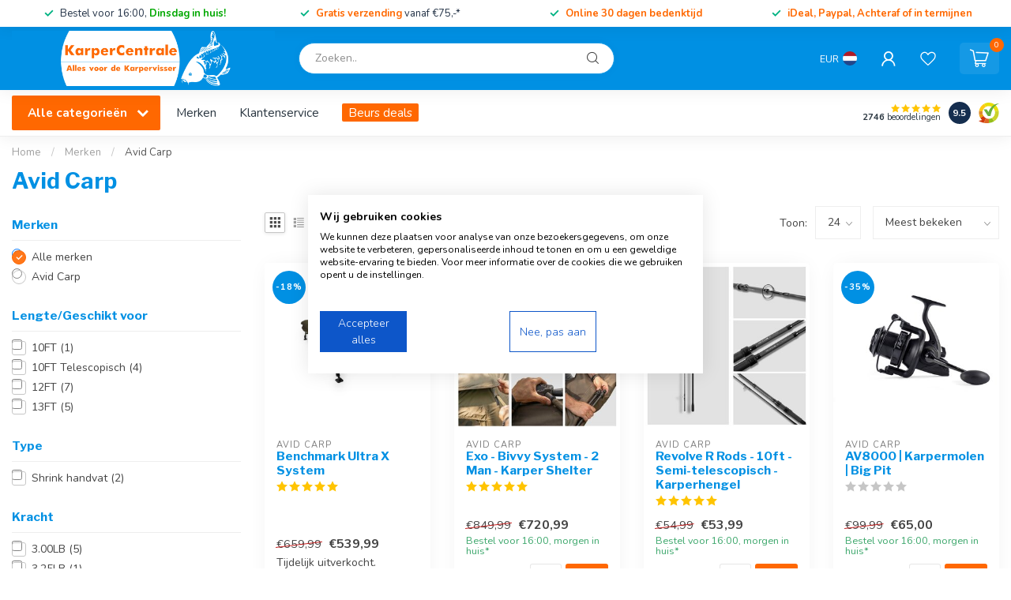

--- FILE ---
content_type: text/html;charset=utf-8
request_url: https://www.karpercentrale.nl/brands/avid-carp/
body_size: 59683
content:
<!DOCTYPE html>
<html lang="nl">
  <head>
<link rel="preconnect" href="https://cdn.webshopapp.com">
<link rel="preconnect" href="https://fonts.googleapis.com">
<link rel="preconnect" href="https://fonts.gstatic.com" crossorigin>
<!--

    Theme Proxima | v1.0.0.1903202301_1_251818
    Theme designed and created by Dyvelopment - We are true e-commerce heroes!

    For custom Lightspeed eCom development or design contact us at www.dyvelopment.com

      _____                  _                                  _   
     |  __ \                | |                                | |  
     | |  | |_   ___   _____| | ___  _ __  _ __ ___   ___ _ __ | |_ 
     | |  | | | | \ \ / / _ \ |/ _ \| '_ \| '_ ` _ \ / _ \ '_ \| __|
     | |__| | |_| |\ V /  __/ | (_) | |_) | | | | | |  __/ | | | |_ 
     |_____/ \__, | \_/ \___|_|\___/| .__/|_| |_| |_|\___|_| |_|\__|
              __/ |                 | |                             
             |___/                  |_|                             
-->


<meta charset="utf-8"/>
<!-- [START] 'blocks/head.rain' -->
<!--

  (c) 2008-2026 Lightspeed Netherlands B.V.
  http://www.lightspeedhq.com
  Generated: 18-01-2026 @ 06:44:21

-->
<link rel="canonical" href="https://www.karpercentrale.nl/brands/avid-carp/"/>
<link rel="next" href="https://www.karpercentrale.nl/brands/avid-carp/page2.html"/>
<link rel="alternate" href="https://www.karpercentrale.nl/index.rss" type="application/rss+xml" title="Nieuwe producten"/>
<meta name="robots" content="noodp,noydir"/>
<link href="https://plus.google.com/u/0/114777180310549674923" rel="publisher"/>
<meta name="google-site-verification" content="dwu52vu-8C3ACzzbHFTOplGsm5x2ppKLPtttGll5MyE"/>
<meta name="google-site-verification" content="&lt;meta name=&quot;facebook-domain-verification&quot; content=&quot;6n6tr0uosy85is41fm3dxdg5xin6yh&quot;/&gt;"/>
<meta name="google-site-verification" content="SUT_Sxoba6wgVRDpnvlPT3iF0MCAsXiMxSRyhB2nC74"/>
<meta property="og:url" content="https://www.karpercentrale.nl/brands/avid-carp/?source=facebook"/>
<meta property="og:site_name" content="KarperCentrale"/>
<meta property="og:title" content="Avid Carp"/>
<meta property="og:description" content="Dé KarperCentrale is dé online karperspeciaalzaak voor jou! We hebben alles wat je nodig kan hebben als karpervisser, van boten tot tackle, van boxen tot mole"/>
<script src="https://app.reloadify.com/javascript/lightspeed_tracker.js"></script>
<script>
<!-- Google Tag Manager -->
(function(w,d,s,l,i){w[l]=w[l]||[];w[l].push({'gtm.start':
new Date().getTime(),event:'gtm.js'});var f=d.getElementsByTagName(s)[0],
j=d.createElement(s),dl=l!='dataLayer'?'&l='+l:'';j.async=true;j.src=
'https://www.googletagmanager.com/gtm.js?id='+i+dl;f.parentNode.insertBefore(j,f);
})(window,document,'script','dataLayer','GTM-TMCJWMV');
<!-- End Google Tag Manager -->
</script>
<script src="https://www.googletagmanager.com/gtag/js?id=AW-860280603"></script>
<script>
window.dataLayer = window.dataLayer || [];
  function gtag(){dataLayer.push(arguments);}
  gtag('js', new Date());

  gtag('config', 'AW-860280603', {'allow_enhanced_conversions':true});
</script>
<script>
/* DyApps Theme Addons config */
if( !window.dyapps ){ window.dyapps = {}; }
window.dyapps.addons = {
 "enabled": true,
 "created_at": "07-11-2025 12:52:04",
 "settings": {
    "matrix_separator": ",",
    "filterGroupSwatches": ["kleur"],
    "swatchesForCustomFields": [],
    "plan": {
     "can_variant_group": true,
     "can_stockify": true,
     "can_vat_switcher": true,
     "can_age_popup": true,
     "can_custom_qty": false,
     "can_data01_colors": true
    },
    "advancedVariants": {
     "enabled": false,
     "price_in_dropdown": true,
     "stockify_in_dropdown": true,
     "disable_out_of_stock": false,
     "grid_swatches_container_selector": ".dy-collection-grid-swatch-holder",
     "grid_swatches_position": "left",
     "grid_swatches_max_colors": 4,
     "grid_swatches_enabled": true,
     "variant_status_icon": false,
     "display_type": "select",
     "product_swatches_size": "default",
     "live_pricing": true
    },
    "age_popup": {
     "enabled": false,
     "logo_url": "",
     "image_footer_url": "",
     "text": {
                 
        "nl": {
         "content": "<h3>Bevestig je leeftijd<\/h3><p>Je moet 18 jaar of ouder zijn om deze website te bezoeken.<\/p>",
         "content_no": "<h3>Sorry!<\/h3><p>Je kunt deze website helaas niet bezoeken.<\/p>",
         "button_yes": "Ik ben 18 jaar of ouder",
         "button_no": "Ik ben jonger dan 18",
        }        }
    },
    "stockify": {
     "enabled": false,
     "stock_trigger_type": "outofstock",
     "optin_policy": false,
     "api": "https://my.dyapps.io/api/public/b66f67f3d5/stockify/subscribe",
     "text": {
                 
        "nl": {
         "email_placeholder": "Jouw e-mailadres",
         "button_trigger": "Geef me een seintje bij voorraad",
         "button_submit": "Houd me op de hoogte!",
         "title": "Laat je e-mailadres achter",
         "desc": "Helaas is dit product momenteel uitverkocht. Laat je e-mailadres achter en we sturen je een e-mail wanneer het product weer beschikbaar is.",
         "bottom_text": "We gebruiken je gegevens alleen voor deze email. Meer info in onze <a href=\"\/service\/privacy-policy\/\" target=\"_blank\">privacy policy<\/a>."
        }        }
    },
    "categoryBanners": {
     "enabled": true,
     "mobile_breakpoint": "576px",
     "category_banner": [],
     "banners": {
             }
    }
 },
 "swatches": {
 "default": {"is_default": true, "type": "multi", "values": {"background-size": "10px 10px", "background-position": "0 0, 0 5px, 5px -5px, -5px 0px", "background-image": "linear-gradient(45deg, rgba(100,100,100,0.3) 25%, transparent 25%),  linear-gradient(-45deg, rgba(100,100,100,0.3) 25%, transparent 25%),  linear-gradient(45deg, transparent 75%, rgba(100,100,100,0.3) 75%),  linear-gradient(-45deg, transparent 75%, rgba(100,100,100,0.3) 75%)"}} ,  
 "khaki / licht bruin": {"type": "color", "value": "#928575"},  
 "gravel / bruin": {"type": "color", "value": "#a88463"},  
 "zwart / silt": {"type": "color", "value": "#7d7573"},  
 "groen / wier kleur": {"type": "color", "value": "#464a32"},  
 "geel": {"type": "color", "value": "#f9fe4a"},  
 "oranje": {"type": "color", "value": "#e84a1e"},  
 "blauw": {"type": "color", "value": "#1836f8"},  
 "wit / transparant": {"type": "color", "value": "#f4f4f4"},  
 "grijs": {"type": "color", "value": "#5a5551"},  
 "roze": {"type": "color", "value": "#e06c82"},  
 "rood": {"type": "color", "value": "#8f2d13"},  
 "camouflage": {"type": "image", "value": "https://cdn.webshopapp.com/shops/251818/files/461251353/camouflage.png"},  
 "wit": {"type": "color", "value": "#ffffff"},  
 "goud": {"type": "color", "value": "#ffd700"},  
 "zilver": {"type": "color", "value": "#c0c0c0"},  
 "groen": {"type": "color", "value": "#2ed131"},  
 "paars": {"type": "color", "value": "#9530d2"},  
 "zwart": {"type": "color", "value": "#33302f"},  
 "paars": {"type": "color", "value": "#9530d2"},  
 "groen": {"type": "color", "value": "#2ed131"},  
 "rood": {"type": "color", "value": "#8f2d13"},  
 "wit": {"type": "color", "value": "#ffffff"},  
 "blauw": {"type": "color", "value": "#1836f8"},  
 "zwart": {"type": "color", "value": "#33302f"},  
 "white": {"type": "color", "value": "#ffffff"},  
 "white": {"type": "color", "value": "#ffffff"},  
 "red": {"type": "color", "value": "#e92809"},  
 "red": {"type": "color", "value": "#e92809"},  
 "blue": {"type": "color", "value": "#0799fe"},  
 "blue": {"type": "color", "value": "#0799fe"},  
 "green": {"type": "color", "value": "#00e777"},  
 "green": {"type": "color", "value": "#00e777"},  
 "orange": {"type": "color", "value": "#ff7709"},  
 "orange": {"type": "color", "value": "#ff7709"},  
 "purple": {"type": "color", "value": "#7104af"},  
 "purple": {"type": "color", "value": "#7104af"},  
 "yellow": {"type": "color", "value": "#fcd927"},  
 "yellow": {"type": "color", "value": "#fcd927"},  
 "geel": {"type": "color", "value": "#f9fe4a"},  
 "kbrown": {"type": "color", "value": "#534037"},  
 "kgreen": {"type": "color", "value": "#7b7263"},  
 "tungsten": {"type": "color", "value": "#4c4a4b"},  
 "clay": {"type": "color", "value": "#564d3a"},  
 "gravel": {"type": "color", "value": "#91876c"},  
 "silt": {"type": "color", "value": "#3e3830"},  
 "weed": {"type": "color", "value": "#7d6740"},  
 "dcam": {"type": "color", "value": "#c9aa4f"},  
 "red/white/blue": {"type": "image", "value": "https://cdn.webshopapp.com/shops/251818/files/461991465/rood-wit-blauw.png"},  
 "rmcamo": {"type": "image", "value": "https://cdn.webshopapp.com/shops/251818/files/466218148/rmcamo.png"},  
 "pink": {"type": "color", "value": "#fc95e8"},  
 "bronze": {"type": "color", "value": "#774f2e"},  
 "carbon": {"type": "image", "value": "https://cdn.webshopapp.com/shops/251818/files/468680228/carbon.png"}  }
};
(function () {
 var s = document.createElement('style');
 s.innerText = '.copyright>span:nth-child(2){ display: none; }';
 document.head.appendChild(s);
})();
</script>
<script src="https://app.dmws.plus/shop-assets/251818/dmws-plus-loader.js?id=896f14eb9e26e18ac71d72b5befb6314"></script>
<!--[if lt IE 9]>
<script src="https://cdn.webshopapp.com/assets/html5shiv.js?2025-02-20"></script>
<![endif]-->
<!-- [END] 'blocks/head.rain' -->

<title>Avid Carp - KarperCentrale</title>

<meta name="dyapps-addons-enabled" content="true">
<meta name="dyapps-addons-version" content="2022081001">
<meta name="dyapps-theme-name" content="Proxima">
<meta name="dyapps-theme-editor" content="true">

<meta name="description" content="Dé KarperCentrale is dé online karperspeciaalzaak voor jou! We hebben alles wat je nodig kan hebben als karpervisser, van boten tot tackle, van boxen tot mole" />
<meta name="keywords" content="Avid, Carp, Karper, Karpervissen, Karper Webshop, Karpervissen Nederland,  Karpervissen Frankrijk, karpervisser, karperspullen, karper materiaal, karper aas" />

<meta http-equiv="X-UA-Compatible" content="IE=edge">
<meta name="viewport" content="width=device-width, initial-scale=1">

<link rel="shortcut icon" href="https://cdn.webshopapp.com/shops/251818/themes/181689/v/1814970/assets/favicon.ico?20230327221824" type="image/x-icon" />
<link rel="preload" as="image" href="https://cdn.webshopapp.com/shops/251818/themes/181689/v/2771872/assets/logo.png?20260106132924">



<script src="https://cdn.webshopapp.com/shops/251818/themes/181689/assets/jquery-1-12-4-min.js?20260112164500"></script>
<script>if(navigator.userAgent.indexOf("MSIE ") > -1 || navigator.userAgent.indexOf("Trident/") > -1) { document.write('<script src="https://cdn.webshopapp.com/shops/251818/themes/181689/assets/intersection-observer-polyfill.js?20260112164500">\x3C/script>') }</script>

<style>/*!
 * Bootstrap Reboot v4.6.1 (https://getbootstrap.com/)
 * Copyright 2011-2021 The Bootstrap Authors
 * Copyright 2011-2021 Twitter, Inc.
 * Licensed under MIT (https://github.com/twbs/bootstrap/blob/main/LICENSE)
 * Forked from Normalize.css, licensed MIT (https://github.com/necolas/normalize.css/blob/master/LICENSE.md)
 */*,*::before,*::after{box-sizing:border-box}html{font-family:sans-serif;line-height:1.15;-webkit-text-size-adjust:100%;-webkit-tap-highlight-color:rgba(0,0,0,0)}article,aside,figcaption,figure,footer,header,hgroup,main,nav,section{display:block}body{margin:0;font-family:-apple-system,BlinkMacSystemFont,"Segoe UI",Roboto,"Helvetica Neue",Arial,"Noto Sans","Liberation Sans",sans-serif,"Apple Color Emoji","Segoe UI Emoji","Segoe UI Symbol","Noto Color Emoji";font-size:1rem;font-weight:400;line-height:1.42857143;color:#212529;text-align:left;background-color:#fff}[tabindex="-1"]:focus:not(:focus-visible){outline:0 !important}hr{box-sizing:content-box;height:0;overflow:visible}h1,h2,h3,h4,h5,h6{margin-top:0;margin-bottom:.5rem}p{margin-top:0;margin-bottom:1rem}abbr[title],abbr[data-original-title]{text-decoration:underline;text-decoration:underline dotted;cursor:help;border-bottom:0;text-decoration-skip-ink:none}address{margin-bottom:1rem;font-style:normal;line-height:inherit}ol,ul,dl{margin-top:0;margin-bottom:1rem}ol ol,ul ul,ol ul,ul ol{margin-bottom:0}dt{font-weight:700}dd{margin-bottom:.5rem;margin-left:0}blockquote{margin:0 0 1rem}b,strong{font-weight:bolder}small{font-size:80%}sub,sup{position:relative;font-size:75%;line-height:0;vertical-align:baseline}sub{bottom:-0.25em}sup{top:-0.5em}a{color:#007bff;text-decoration:none;background-color:transparent}a:hover{color:#0056b3;text-decoration:underline}a:not([href]):not([class]){color:inherit;text-decoration:none}a:not([href]):not([class]):hover{color:inherit;text-decoration:none}pre,code,kbd,samp{font-family:SFMono-Regular,Menlo,Monaco,Consolas,"Liberation Mono","Courier New",monospace;font-size:1em}pre{margin-top:0;margin-bottom:1rem;overflow:auto;-ms-overflow-style:scrollbar}figure{margin:0 0 1rem}img{vertical-align:middle;border-style:none}svg{overflow:hidden;vertical-align:middle}table{border-collapse:collapse}caption{padding-top:.75rem;padding-bottom:.75rem;color:#6c757d;text-align:left;caption-side:bottom}th{text-align:inherit;text-align:-webkit-match-parent}label{display:inline-block;margin-bottom:.5rem}button{border-radius:0}button:focus:not(:focus-visible){outline:0}input,button,select,optgroup,textarea{margin:0;font-family:inherit;font-size:inherit;line-height:inherit}button,input{overflow:visible}button,select{text-transform:none}[role=button]{cursor:pointer}select{word-wrap:normal}button,[type=button],[type=reset],[type=submit]{-webkit-appearance:button}button:not(:disabled),[type=button]:not(:disabled),[type=reset]:not(:disabled),[type=submit]:not(:disabled){cursor:pointer}button::-moz-focus-inner,[type=button]::-moz-focus-inner,[type=reset]::-moz-focus-inner,[type=submit]::-moz-focus-inner{padding:0;border-style:none}input[type=radio],input[type=checkbox]{box-sizing:border-box;padding:0}textarea{overflow:auto;resize:vertical}fieldset{min-width:0;padding:0;margin:0;border:0}legend{display:block;width:100%;max-width:100%;padding:0;margin-bottom:.5rem;font-size:1.5rem;line-height:inherit;color:inherit;white-space:normal}progress{vertical-align:baseline}[type=number]::-webkit-inner-spin-button,[type=number]::-webkit-outer-spin-button{height:auto}[type=search]{outline-offset:-2px;-webkit-appearance:none}[type=search]::-webkit-search-decoration{-webkit-appearance:none}::-webkit-file-upload-button{font:inherit;-webkit-appearance:button}output{display:inline-block}summary{display:list-item;cursor:pointer}template{display:none}[hidden]{display:none !important}/*!
 * Bootstrap Grid v4.6.1 (https://getbootstrap.com/)
 * Copyright 2011-2021 The Bootstrap Authors
 * Copyright 2011-2021 Twitter, Inc.
 * Licensed under MIT (https://github.com/twbs/bootstrap/blob/main/LICENSE)
 */html{box-sizing:border-box;-ms-overflow-style:scrollbar}*,*::before,*::after{box-sizing:inherit}.container,.container-fluid,.container-xl,.container-lg,.container-md,.container-sm{width:100%;padding-right:15px;padding-left:15px;margin-right:auto;margin-left:auto}@media(min-width: 576px){.container-sm,.container{max-width:540px}}@media(min-width: 768px){.container-md,.container-sm,.container{max-width:720px}}@media(min-width: 992px){.container-lg,.container-md,.container-sm,.container{max-width:960px}}@media(min-width: 1200px){.container-xl,.container-lg,.container-md,.container-sm,.container{max-width:1140px}}.row{display:flex;flex-wrap:wrap;margin-right:-15px;margin-left:-15px}.no-gutters{margin-right:0;margin-left:0}.no-gutters>.col,.no-gutters>[class*=col-]{padding-right:0;padding-left:0}.col-xl,.col-xl-auto,.col-xl-12,.col-xl-11,.col-xl-10,.col-xl-9,.col-xl-8,.col-xl-7,.col-xl-6,.col-xl-5,.col-xl-4,.col-xl-3,.col-xl-2,.col-xl-1,.col-lg,.col-lg-auto,.col-lg-12,.col-lg-11,.col-lg-10,.col-lg-9,.col-lg-8,.col-lg-7,.col-lg-6,.col-lg-5,.col-lg-4,.col-lg-3,.col-lg-2,.col-lg-1,.col-md,.col-md-auto,.col-md-12,.col-md-11,.col-md-10,.col-md-9,.col-md-8,.col-md-7,.col-md-6,.col-md-5,.col-md-4,.col-md-3,.col-md-2,.col-md-1,.col-sm,.col-sm-auto,.col-sm-12,.col-sm-11,.col-sm-10,.col-sm-9,.col-sm-8,.col-sm-7,.col-sm-6,.col-sm-5,.col-sm-4,.col-sm-3,.col-sm-2,.col-sm-1,.col,.col-auto,.col-12,.col-11,.col-10,.col-9,.col-8,.col-7,.col-6,.col-5,.col-4,.col-3,.col-2,.col-1{position:relative;width:100%;padding-right:15px;padding-left:15px}.col{flex-basis:0;flex-grow:1;max-width:100%}.row-cols-1>*{flex:0 0 100%;max-width:100%}.row-cols-2>*{flex:0 0 50%;max-width:50%}.row-cols-3>*{flex:0 0 33.3333333333%;max-width:33.3333333333%}.row-cols-4>*{flex:0 0 25%;max-width:25%}.row-cols-5>*{flex:0 0 20%;max-width:20%}.row-cols-6>*{flex:0 0 16.6666666667%;max-width:16.6666666667%}.col-auto{flex:0 0 auto;width:auto;max-width:100%}.col-1{flex:0 0 8.33333333%;max-width:8.33333333%}.col-2{flex:0 0 16.66666667%;max-width:16.66666667%}.col-3{flex:0 0 25%;max-width:25%}.col-4{flex:0 0 33.33333333%;max-width:33.33333333%}.col-5{flex:0 0 41.66666667%;max-width:41.66666667%}.col-6{flex:0 0 50%;max-width:50%}.col-7{flex:0 0 58.33333333%;max-width:58.33333333%}.col-8{flex:0 0 66.66666667%;max-width:66.66666667%}.col-9{flex:0 0 75%;max-width:75%}.col-10{flex:0 0 83.33333333%;max-width:83.33333333%}.col-11{flex:0 0 91.66666667%;max-width:91.66666667%}.col-12{flex:0 0 100%;max-width:100%}.order-first{order:-1}.order-last{order:13}.order-0{order:0}.order-1{order:1}.order-2{order:2}.order-3{order:3}.order-4{order:4}.order-5{order:5}.order-6{order:6}.order-7{order:7}.order-8{order:8}.order-9{order:9}.order-10{order:10}.order-11{order:11}.order-12{order:12}.offset-1{margin-left:8.33333333%}.offset-2{margin-left:16.66666667%}.offset-3{margin-left:25%}.offset-4{margin-left:33.33333333%}.offset-5{margin-left:41.66666667%}.offset-6{margin-left:50%}.offset-7{margin-left:58.33333333%}.offset-8{margin-left:66.66666667%}.offset-9{margin-left:75%}.offset-10{margin-left:83.33333333%}.offset-11{margin-left:91.66666667%}@media(min-width: 576px){.col-sm{flex-basis:0;flex-grow:1;max-width:100%}.row-cols-sm-1>*{flex:0 0 100%;max-width:100%}.row-cols-sm-2>*{flex:0 0 50%;max-width:50%}.row-cols-sm-3>*{flex:0 0 33.3333333333%;max-width:33.3333333333%}.row-cols-sm-4>*{flex:0 0 25%;max-width:25%}.row-cols-sm-5>*{flex:0 0 20%;max-width:20%}.row-cols-sm-6>*{flex:0 0 16.6666666667%;max-width:16.6666666667%}.col-sm-auto{flex:0 0 auto;width:auto;max-width:100%}.col-sm-1{flex:0 0 8.33333333%;max-width:8.33333333%}.col-sm-2{flex:0 0 16.66666667%;max-width:16.66666667%}.col-sm-3{flex:0 0 25%;max-width:25%}.col-sm-4{flex:0 0 33.33333333%;max-width:33.33333333%}.col-sm-5{flex:0 0 41.66666667%;max-width:41.66666667%}.col-sm-6{flex:0 0 50%;max-width:50%}.col-sm-7{flex:0 0 58.33333333%;max-width:58.33333333%}.col-sm-8{flex:0 0 66.66666667%;max-width:66.66666667%}.col-sm-9{flex:0 0 75%;max-width:75%}.col-sm-10{flex:0 0 83.33333333%;max-width:83.33333333%}.col-sm-11{flex:0 0 91.66666667%;max-width:91.66666667%}.col-sm-12{flex:0 0 100%;max-width:100%}.order-sm-first{order:-1}.order-sm-last{order:13}.order-sm-0{order:0}.order-sm-1{order:1}.order-sm-2{order:2}.order-sm-3{order:3}.order-sm-4{order:4}.order-sm-5{order:5}.order-sm-6{order:6}.order-sm-7{order:7}.order-sm-8{order:8}.order-sm-9{order:9}.order-sm-10{order:10}.order-sm-11{order:11}.order-sm-12{order:12}.offset-sm-0{margin-left:0}.offset-sm-1{margin-left:8.33333333%}.offset-sm-2{margin-left:16.66666667%}.offset-sm-3{margin-left:25%}.offset-sm-4{margin-left:33.33333333%}.offset-sm-5{margin-left:41.66666667%}.offset-sm-6{margin-left:50%}.offset-sm-7{margin-left:58.33333333%}.offset-sm-8{margin-left:66.66666667%}.offset-sm-9{margin-left:75%}.offset-sm-10{margin-left:83.33333333%}.offset-sm-11{margin-left:91.66666667%}}@media(min-width: 768px){.col-md{flex-basis:0;flex-grow:1;max-width:100%}.row-cols-md-1>*{flex:0 0 100%;max-width:100%}.row-cols-md-2>*{flex:0 0 50%;max-width:50%}.row-cols-md-3>*{flex:0 0 33.3333333333%;max-width:33.3333333333%}.row-cols-md-4>*{flex:0 0 25%;max-width:25%}.row-cols-md-5>*{flex:0 0 20%;max-width:20%}.row-cols-md-6>*{flex:0 0 16.6666666667%;max-width:16.6666666667%}.col-md-auto{flex:0 0 auto;width:auto;max-width:100%}.col-md-1{flex:0 0 8.33333333%;max-width:8.33333333%}.col-md-2{flex:0 0 16.66666667%;max-width:16.66666667%}.col-md-3{flex:0 0 25%;max-width:25%}.col-md-4{flex:0 0 33.33333333%;max-width:33.33333333%}.col-md-5{flex:0 0 41.66666667%;max-width:41.66666667%}.col-md-6{flex:0 0 50%;max-width:50%}.col-md-7{flex:0 0 58.33333333%;max-width:58.33333333%}.col-md-8{flex:0 0 66.66666667%;max-width:66.66666667%}.col-md-9{flex:0 0 75%;max-width:75%}.col-md-10{flex:0 0 83.33333333%;max-width:83.33333333%}.col-md-11{flex:0 0 91.66666667%;max-width:91.66666667%}.col-md-12{flex:0 0 100%;max-width:100%}.order-md-first{order:-1}.order-md-last{order:13}.order-md-0{order:0}.order-md-1{order:1}.order-md-2{order:2}.order-md-3{order:3}.order-md-4{order:4}.order-md-5{order:5}.order-md-6{order:6}.order-md-7{order:7}.order-md-8{order:8}.order-md-9{order:9}.order-md-10{order:10}.order-md-11{order:11}.order-md-12{order:12}.offset-md-0{margin-left:0}.offset-md-1{margin-left:8.33333333%}.offset-md-2{margin-left:16.66666667%}.offset-md-3{margin-left:25%}.offset-md-4{margin-left:33.33333333%}.offset-md-5{margin-left:41.66666667%}.offset-md-6{margin-left:50%}.offset-md-7{margin-left:58.33333333%}.offset-md-8{margin-left:66.66666667%}.offset-md-9{margin-left:75%}.offset-md-10{margin-left:83.33333333%}.offset-md-11{margin-left:91.66666667%}}@media(min-width: 992px){.col-lg{flex-basis:0;flex-grow:1;max-width:100%}.row-cols-lg-1>*{flex:0 0 100%;max-width:100%}.row-cols-lg-2>*{flex:0 0 50%;max-width:50%}.row-cols-lg-3>*{flex:0 0 33.3333333333%;max-width:33.3333333333%}.row-cols-lg-4>*{flex:0 0 25%;max-width:25%}.row-cols-lg-5>*{flex:0 0 20%;max-width:20%}.row-cols-lg-6>*{flex:0 0 16.6666666667%;max-width:16.6666666667%}.col-lg-auto{flex:0 0 auto;width:auto;max-width:100%}.col-lg-1{flex:0 0 8.33333333%;max-width:8.33333333%}.col-lg-2{flex:0 0 16.66666667%;max-width:16.66666667%}.col-lg-3{flex:0 0 25%;max-width:25%}.col-lg-4{flex:0 0 33.33333333%;max-width:33.33333333%}.col-lg-5{flex:0 0 41.66666667%;max-width:41.66666667%}.col-lg-6{flex:0 0 50%;max-width:50%}.col-lg-7{flex:0 0 58.33333333%;max-width:58.33333333%}.col-lg-8{flex:0 0 66.66666667%;max-width:66.66666667%}.col-lg-9{flex:0 0 75%;max-width:75%}.col-lg-10{flex:0 0 83.33333333%;max-width:83.33333333%}.col-lg-11{flex:0 0 91.66666667%;max-width:91.66666667%}.col-lg-12{flex:0 0 100%;max-width:100%}.order-lg-first{order:-1}.order-lg-last{order:13}.order-lg-0{order:0}.order-lg-1{order:1}.order-lg-2{order:2}.order-lg-3{order:3}.order-lg-4{order:4}.order-lg-5{order:5}.order-lg-6{order:6}.order-lg-7{order:7}.order-lg-8{order:8}.order-lg-9{order:9}.order-lg-10{order:10}.order-lg-11{order:11}.order-lg-12{order:12}.offset-lg-0{margin-left:0}.offset-lg-1{margin-left:8.33333333%}.offset-lg-2{margin-left:16.66666667%}.offset-lg-3{margin-left:25%}.offset-lg-4{margin-left:33.33333333%}.offset-lg-5{margin-left:41.66666667%}.offset-lg-6{margin-left:50%}.offset-lg-7{margin-left:58.33333333%}.offset-lg-8{margin-left:66.66666667%}.offset-lg-9{margin-left:75%}.offset-lg-10{margin-left:83.33333333%}.offset-lg-11{margin-left:91.66666667%}}@media(min-width: 1200px){.col-xl{flex-basis:0;flex-grow:1;max-width:100%}.row-cols-xl-1>*{flex:0 0 100%;max-width:100%}.row-cols-xl-2>*{flex:0 0 50%;max-width:50%}.row-cols-xl-3>*{flex:0 0 33.3333333333%;max-width:33.3333333333%}.row-cols-xl-4>*{flex:0 0 25%;max-width:25%}.row-cols-xl-5>*{flex:0 0 20%;max-width:20%}.row-cols-xl-6>*{flex:0 0 16.6666666667%;max-width:16.6666666667%}.col-xl-auto{flex:0 0 auto;width:auto;max-width:100%}.col-xl-1{flex:0 0 8.33333333%;max-width:8.33333333%}.col-xl-2{flex:0 0 16.66666667%;max-width:16.66666667%}.col-xl-3{flex:0 0 25%;max-width:25%}.col-xl-4{flex:0 0 33.33333333%;max-width:33.33333333%}.col-xl-5{flex:0 0 41.66666667%;max-width:41.66666667%}.col-xl-6{flex:0 0 50%;max-width:50%}.col-xl-7{flex:0 0 58.33333333%;max-width:58.33333333%}.col-xl-8{flex:0 0 66.66666667%;max-width:66.66666667%}.col-xl-9{flex:0 0 75%;max-width:75%}.col-xl-10{flex:0 0 83.33333333%;max-width:83.33333333%}.col-xl-11{flex:0 0 91.66666667%;max-width:91.66666667%}.col-xl-12{flex:0 0 100%;max-width:100%}.order-xl-first{order:-1}.order-xl-last{order:13}.order-xl-0{order:0}.order-xl-1{order:1}.order-xl-2{order:2}.order-xl-3{order:3}.order-xl-4{order:4}.order-xl-5{order:5}.order-xl-6{order:6}.order-xl-7{order:7}.order-xl-8{order:8}.order-xl-9{order:9}.order-xl-10{order:10}.order-xl-11{order:11}.order-xl-12{order:12}.offset-xl-0{margin-left:0}.offset-xl-1{margin-left:8.33333333%}.offset-xl-2{margin-left:16.66666667%}.offset-xl-3{margin-left:25%}.offset-xl-4{margin-left:33.33333333%}.offset-xl-5{margin-left:41.66666667%}.offset-xl-6{margin-left:50%}.offset-xl-7{margin-left:58.33333333%}.offset-xl-8{margin-left:66.66666667%}.offset-xl-9{margin-left:75%}.offset-xl-10{margin-left:83.33333333%}.offset-xl-11{margin-left:91.66666667%}}.d-none{display:none !important}.d-inline{display:inline !important}.d-inline-block{display:inline-block !important}.d-block{display:block !important}.d-table{display:table !important}.d-table-row{display:table-row !important}.d-table-cell{display:table-cell !important}.d-flex{display:flex !important}.d-inline-flex{display:inline-flex !important}@media(min-width: 576px){.d-sm-none{display:none !important}.d-sm-inline{display:inline !important}.d-sm-inline-block{display:inline-block !important}.d-sm-block{display:block !important}.d-sm-table{display:table !important}.d-sm-table-row{display:table-row !important}.d-sm-table-cell{display:table-cell !important}.d-sm-flex{display:flex !important}.d-sm-inline-flex{display:inline-flex !important}}@media(min-width: 768px){.d-md-none{display:none !important}.d-md-inline{display:inline !important}.d-md-inline-block{display:inline-block !important}.d-md-block{display:block !important}.d-md-table{display:table !important}.d-md-table-row{display:table-row !important}.d-md-table-cell{display:table-cell !important}.d-md-flex{display:flex !important}.d-md-inline-flex{display:inline-flex !important}}@media(min-width: 992px){.d-lg-none{display:none !important}.d-lg-inline{display:inline !important}.d-lg-inline-block{display:inline-block !important}.d-lg-block{display:block !important}.d-lg-table{display:table !important}.d-lg-table-row{display:table-row !important}.d-lg-table-cell{display:table-cell !important}.d-lg-flex{display:flex !important}.d-lg-inline-flex{display:inline-flex !important}}@media(min-width: 1200px){.d-xl-none{display:none !important}.d-xl-inline{display:inline !important}.d-xl-inline-block{display:inline-block !important}.d-xl-block{display:block !important}.d-xl-table{display:table !important}.d-xl-table-row{display:table-row !important}.d-xl-table-cell{display:table-cell !important}.d-xl-flex{display:flex !important}.d-xl-inline-flex{display:inline-flex !important}}@media print{.d-print-none{display:none !important}.d-print-inline{display:inline !important}.d-print-inline-block{display:inline-block !important}.d-print-block{display:block !important}.d-print-table{display:table !important}.d-print-table-row{display:table-row !important}.d-print-table-cell{display:table-cell !important}.d-print-flex{display:flex !important}.d-print-inline-flex{display:inline-flex !important}}.flex-row{flex-direction:row !important}.flex-column{flex-direction:column !important}.flex-row-reverse{flex-direction:row-reverse !important}.flex-column-reverse{flex-direction:column-reverse !important}.flex-wrap{flex-wrap:wrap !important}.flex-nowrap{flex-wrap:nowrap !important}.flex-wrap-reverse{flex-wrap:wrap-reverse !important}.flex-fill{flex:1 1 auto !important}.flex-grow-0{flex-grow:0 !important}.flex-grow-1{flex-grow:1 !important}.flex-shrink-0{flex-shrink:0 !important}.flex-shrink-1{flex-shrink:1 !important}.justify-content-start{justify-content:flex-start !important}.justify-content-end{justify-content:flex-end !important}.justify-content-center{justify-content:center !important}.justify-content-between{justify-content:space-between !important}.justify-content-around{justify-content:space-around !important}.align-items-start{align-items:flex-start !important}.align-items-end{align-items:flex-end !important}.align-items-center{align-items:center !important}.align-items-baseline{align-items:baseline !important}.align-items-stretch{align-items:stretch !important}.align-content-start{align-content:flex-start !important}.align-content-end{align-content:flex-end !important}.align-content-center{align-content:center !important}.align-content-between{align-content:space-between !important}.align-content-around{align-content:space-around !important}.align-content-stretch{align-content:stretch !important}.align-self-auto{align-self:auto !important}.align-self-start{align-self:flex-start !important}.align-self-end{align-self:flex-end !important}.align-self-center{align-self:center !important}.align-self-baseline{align-self:baseline !important}.align-self-stretch{align-self:stretch !important}@media(min-width: 576px){.flex-sm-row{flex-direction:row !important}.flex-sm-column{flex-direction:column !important}.flex-sm-row-reverse{flex-direction:row-reverse !important}.flex-sm-column-reverse{flex-direction:column-reverse !important}.flex-sm-wrap{flex-wrap:wrap !important}.flex-sm-nowrap{flex-wrap:nowrap !important}.flex-sm-wrap-reverse{flex-wrap:wrap-reverse !important}.flex-sm-fill{flex:1 1 auto !important}.flex-sm-grow-0{flex-grow:0 !important}.flex-sm-grow-1{flex-grow:1 !important}.flex-sm-shrink-0{flex-shrink:0 !important}.flex-sm-shrink-1{flex-shrink:1 !important}.justify-content-sm-start{justify-content:flex-start !important}.justify-content-sm-end{justify-content:flex-end !important}.justify-content-sm-center{justify-content:center !important}.justify-content-sm-between{justify-content:space-between !important}.justify-content-sm-around{justify-content:space-around !important}.align-items-sm-start{align-items:flex-start !important}.align-items-sm-end{align-items:flex-end !important}.align-items-sm-center{align-items:center !important}.align-items-sm-baseline{align-items:baseline !important}.align-items-sm-stretch{align-items:stretch !important}.align-content-sm-start{align-content:flex-start !important}.align-content-sm-end{align-content:flex-end !important}.align-content-sm-center{align-content:center !important}.align-content-sm-between{align-content:space-between !important}.align-content-sm-around{align-content:space-around !important}.align-content-sm-stretch{align-content:stretch !important}.align-self-sm-auto{align-self:auto !important}.align-self-sm-start{align-self:flex-start !important}.align-self-sm-end{align-self:flex-end !important}.align-self-sm-center{align-self:center !important}.align-self-sm-baseline{align-self:baseline !important}.align-self-sm-stretch{align-self:stretch !important}}@media(min-width: 768px){.flex-md-row{flex-direction:row !important}.flex-md-column{flex-direction:column !important}.flex-md-row-reverse{flex-direction:row-reverse !important}.flex-md-column-reverse{flex-direction:column-reverse !important}.flex-md-wrap{flex-wrap:wrap !important}.flex-md-nowrap{flex-wrap:nowrap !important}.flex-md-wrap-reverse{flex-wrap:wrap-reverse !important}.flex-md-fill{flex:1 1 auto !important}.flex-md-grow-0{flex-grow:0 !important}.flex-md-grow-1{flex-grow:1 !important}.flex-md-shrink-0{flex-shrink:0 !important}.flex-md-shrink-1{flex-shrink:1 !important}.justify-content-md-start{justify-content:flex-start !important}.justify-content-md-end{justify-content:flex-end !important}.justify-content-md-center{justify-content:center !important}.justify-content-md-between{justify-content:space-between !important}.justify-content-md-around{justify-content:space-around !important}.align-items-md-start{align-items:flex-start !important}.align-items-md-end{align-items:flex-end !important}.align-items-md-center{align-items:center !important}.align-items-md-baseline{align-items:baseline !important}.align-items-md-stretch{align-items:stretch !important}.align-content-md-start{align-content:flex-start !important}.align-content-md-end{align-content:flex-end !important}.align-content-md-center{align-content:center !important}.align-content-md-between{align-content:space-between !important}.align-content-md-around{align-content:space-around !important}.align-content-md-stretch{align-content:stretch !important}.align-self-md-auto{align-self:auto !important}.align-self-md-start{align-self:flex-start !important}.align-self-md-end{align-self:flex-end !important}.align-self-md-center{align-self:center !important}.align-self-md-baseline{align-self:baseline !important}.align-self-md-stretch{align-self:stretch !important}}@media(min-width: 992px){.flex-lg-row{flex-direction:row !important}.flex-lg-column{flex-direction:column !important}.flex-lg-row-reverse{flex-direction:row-reverse !important}.flex-lg-column-reverse{flex-direction:column-reverse !important}.flex-lg-wrap{flex-wrap:wrap !important}.flex-lg-nowrap{flex-wrap:nowrap !important}.flex-lg-wrap-reverse{flex-wrap:wrap-reverse !important}.flex-lg-fill{flex:1 1 auto !important}.flex-lg-grow-0{flex-grow:0 !important}.flex-lg-grow-1{flex-grow:1 !important}.flex-lg-shrink-0{flex-shrink:0 !important}.flex-lg-shrink-1{flex-shrink:1 !important}.justify-content-lg-start{justify-content:flex-start !important}.justify-content-lg-end{justify-content:flex-end !important}.justify-content-lg-center{justify-content:center !important}.justify-content-lg-between{justify-content:space-between !important}.justify-content-lg-around{justify-content:space-around !important}.align-items-lg-start{align-items:flex-start !important}.align-items-lg-end{align-items:flex-end !important}.align-items-lg-center{align-items:center !important}.align-items-lg-baseline{align-items:baseline !important}.align-items-lg-stretch{align-items:stretch !important}.align-content-lg-start{align-content:flex-start !important}.align-content-lg-end{align-content:flex-end !important}.align-content-lg-center{align-content:center !important}.align-content-lg-between{align-content:space-between !important}.align-content-lg-around{align-content:space-around !important}.align-content-lg-stretch{align-content:stretch !important}.align-self-lg-auto{align-self:auto !important}.align-self-lg-start{align-self:flex-start !important}.align-self-lg-end{align-self:flex-end !important}.align-self-lg-center{align-self:center !important}.align-self-lg-baseline{align-self:baseline !important}.align-self-lg-stretch{align-self:stretch !important}}@media(min-width: 1200px){.flex-xl-row{flex-direction:row !important}.flex-xl-column{flex-direction:column !important}.flex-xl-row-reverse{flex-direction:row-reverse !important}.flex-xl-column-reverse{flex-direction:column-reverse !important}.flex-xl-wrap{flex-wrap:wrap !important}.flex-xl-nowrap{flex-wrap:nowrap !important}.flex-xl-wrap-reverse{flex-wrap:wrap-reverse !important}.flex-xl-fill{flex:1 1 auto !important}.flex-xl-grow-0{flex-grow:0 !important}.flex-xl-grow-1{flex-grow:1 !important}.flex-xl-shrink-0{flex-shrink:0 !important}.flex-xl-shrink-1{flex-shrink:1 !important}.justify-content-xl-start{justify-content:flex-start !important}.justify-content-xl-end{justify-content:flex-end !important}.justify-content-xl-center{justify-content:center !important}.justify-content-xl-between{justify-content:space-between !important}.justify-content-xl-around{justify-content:space-around !important}.align-items-xl-start{align-items:flex-start !important}.align-items-xl-end{align-items:flex-end !important}.align-items-xl-center{align-items:center !important}.align-items-xl-baseline{align-items:baseline !important}.align-items-xl-stretch{align-items:stretch !important}.align-content-xl-start{align-content:flex-start !important}.align-content-xl-end{align-content:flex-end !important}.align-content-xl-center{align-content:center !important}.align-content-xl-between{align-content:space-between !important}.align-content-xl-around{align-content:space-around !important}.align-content-xl-stretch{align-content:stretch !important}.align-self-xl-auto{align-self:auto !important}.align-self-xl-start{align-self:flex-start !important}.align-self-xl-end{align-self:flex-end !important}.align-self-xl-center{align-self:center !important}.align-self-xl-baseline{align-self:baseline !important}.align-self-xl-stretch{align-self:stretch !important}}.m-0{margin:0 !important}.mt-0,.my-0{margin-top:0 !important}.mr-0,.mx-0{margin-right:0 !important}.mb-0,.my-0{margin-bottom:0 !important}.ml-0,.mx-0{margin-left:0 !important}.m-1{margin:5px !important}.mt-1,.my-1{margin-top:5px !important}.mr-1,.mx-1{margin-right:5px !important}.mb-1,.my-1{margin-bottom:5px !important}.ml-1,.mx-1{margin-left:5px !important}.m-2{margin:10px !important}.mt-2,.my-2{margin-top:10px !important}.mr-2,.mx-2{margin-right:10px !important}.mb-2,.my-2{margin-bottom:10px !important}.ml-2,.mx-2{margin-left:10px !important}.m-3{margin:15px !important}.mt-3,.my-3{margin-top:15px !important}.mr-3,.mx-3{margin-right:15px !important}.mb-3,.my-3{margin-bottom:15px !important}.ml-3,.mx-3{margin-left:15px !important}.m-4{margin:30px !important}.mt-4,.my-4{margin-top:30px !important}.mr-4,.mx-4{margin-right:30px !important}.mb-4,.my-4{margin-bottom:30px !important}.ml-4,.mx-4{margin-left:30px !important}.m-5{margin:50px !important}.mt-5,.my-5{margin-top:50px !important}.mr-5,.mx-5{margin-right:50px !important}.mb-5,.my-5{margin-bottom:50px !important}.ml-5,.mx-5{margin-left:50px !important}.m-6{margin:80px !important}.mt-6,.my-6{margin-top:80px !important}.mr-6,.mx-6{margin-right:80px !important}.mb-6,.my-6{margin-bottom:80px !important}.ml-6,.mx-6{margin-left:80px !important}.p-0{padding:0 !important}.pt-0,.py-0{padding-top:0 !important}.pr-0,.px-0{padding-right:0 !important}.pb-0,.py-0{padding-bottom:0 !important}.pl-0,.px-0{padding-left:0 !important}.p-1{padding:5px !important}.pt-1,.py-1{padding-top:5px !important}.pr-1,.px-1{padding-right:5px !important}.pb-1,.py-1{padding-bottom:5px !important}.pl-1,.px-1{padding-left:5px !important}.p-2{padding:10px !important}.pt-2,.py-2{padding-top:10px !important}.pr-2,.px-2{padding-right:10px !important}.pb-2,.py-2{padding-bottom:10px !important}.pl-2,.px-2{padding-left:10px !important}.p-3{padding:15px !important}.pt-3,.py-3{padding-top:15px !important}.pr-3,.px-3{padding-right:15px !important}.pb-3,.py-3{padding-bottom:15px !important}.pl-3,.px-3{padding-left:15px !important}.p-4{padding:30px !important}.pt-4,.py-4{padding-top:30px !important}.pr-4,.px-4{padding-right:30px !important}.pb-4,.py-4{padding-bottom:30px !important}.pl-4,.px-4{padding-left:30px !important}.p-5{padding:50px !important}.pt-5,.py-5{padding-top:50px !important}.pr-5,.px-5{padding-right:50px !important}.pb-5,.py-5{padding-bottom:50px !important}.pl-5,.px-5{padding-left:50px !important}.p-6{padding:80px !important}.pt-6,.py-6{padding-top:80px !important}.pr-6,.px-6{padding-right:80px !important}.pb-6,.py-6{padding-bottom:80px !important}.pl-6,.px-6{padding-left:80px !important}.m-n1{margin:-5px !important}.mt-n1,.my-n1{margin-top:-5px !important}.mr-n1,.mx-n1{margin-right:-5px !important}.mb-n1,.my-n1{margin-bottom:-5px !important}.ml-n1,.mx-n1{margin-left:-5px !important}.m-n2{margin:-10px !important}.mt-n2,.my-n2{margin-top:-10px !important}.mr-n2,.mx-n2{margin-right:-10px !important}.mb-n2,.my-n2{margin-bottom:-10px !important}.ml-n2,.mx-n2{margin-left:-10px !important}.m-n3{margin:-15px !important}.mt-n3,.my-n3{margin-top:-15px !important}.mr-n3,.mx-n3{margin-right:-15px !important}.mb-n3,.my-n3{margin-bottom:-15px !important}.ml-n3,.mx-n3{margin-left:-15px !important}.m-n4{margin:-30px !important}.mt-n4,.my-n4{margin-top:-30px !important}.mr-n4,.mx-n4{margin-right:-30px !important}.mb-n4,.my-n4{margin-bottom:-30px !important}.ml-n4,.mx-n4{margin-left:-30px !important}.m-n5{margin:-50px !important}.mt-n5,.my-n5{margin-top:-50px !important}.mr-n5,.mx-n5{margin-right:-50px !important}.mb-n5,.my-n5{margin-bottom:-50px !important}.ml-n5,.mx-n5{margin-left:-50px !important}.m-n6{margin:-80px !important}.mt-n6,.my-n6{margin-top:-80px !important}.mr-n6,.mx-n6{margin-right:-80px !important}.mb-n6,.my-n6{margin-bottom:-80px !important}.ml-n6,.mx-n6{margin-left:-80px !important}.m-auto{margin:auto !important}.mt-auto,.my-auto{margin-top:auto !important}.mr-auto,.mx-auto{margin-right:auto !important}.mb-auto,.my-auto{margin-bottom:auto !important}.ml-auto,.mx-auto{margin-left:auto !important}@media(min-width: 576px){.m-sm-0{margin:0 !important}.mt-sm-0,.my-sm-0{margin-top:0 !important}.mr-sm-0,.mx-sm-0{margin-right:0 !important}.mb-sm-0,.my-sm-0{margin-bottom:0 !important}.ml-sm-0,.mx-sm-0{margin-left:0 !important}.m-sm-1{margin:5px !important}.mt-sm-1,.my-sm-1{margin-top:5px !important}.mr-sm-1,.mx-sm-1{margin-right:5px !important}.mb-sm-1,.my-sm-1{margin-bottom:5px !important}.ml-sm-1,.mx-sm-1{margin-left:5px !important}.m-sm-2{margin:10px !important}.mt-sm-2,.my-sm-2{margin-top:10px !important}.mr-sm-2,.mx-sm-2{margin-right:10px !important}.mb-sm-2,.my-sm-2{margin-bottom:10px !important}.ml-sm-2,.mx-sm-2{margin-left:10px !important}.m-sm-3{margin:15px !important}.mt-sm-3,.my-sm-3{margin-top:15px !important}.mr-sm-3,.mx-sm-3{margin-right:15px !important}.mb-sm-3,.my-sm-3{margin-bottom:15px !important}.ml-sm-3,.mx-sm-3{margin-left:15px !important}.m-sm-4{margin:30px !important}.mt-sm-4,.my-sm-4{margin-top:30px !important}.mr-sm-4,.mx-sm-4{margin-right:30px !important}.mb-sm-4,.my-sm-4{margin-bottom:30px !important}.ml-sm-4,.mx-sm-4{margin-left:30px !important}.m-sm-5{margin:50px !important}.mt-sm-5,.my-sm-5{margin-top:50px !important}.mr-sm-5,.mx-sm-5{margin-right:50px !important}.mb-sm-5,.my-sm-5{margin-bottom:50px !important}.ml-sm-5,.mx-sm-5{margin-left:50px !important}.m-sm-6{margin:80px !important}.mt-sm-6,.my-sm-6{margin-top:80px !important}.mr-sm-6,.mx-sm-6{margin-right:80px !important}.mb-sm-6,.my-sm-6{margin-bottom:80px !important}.ml-sm-6,.mx-sm-6{margin-left:80px !important}.p-sm-0{padding:0 !important}.pt-sm-0,.py-sm-0{padding-top:0 !important}.pr-sm-0,.px-sm-0{padding-right:0 !important}.pb-sm-0,.py-sm-0{padding-bottom:0 !important}.pl-sm-0,.px-sm-0{padding-left:0 !important}.p-sm-1{padding:5px !important}.pt-sm-1,.py-sm-1{padding-top:5px !important}.pr-sm-1,.px-sm-1{padding-right:5px !important}.pb-sm-1,.py-sm-1{padding-bottom:5px !important}.pl-sm-1,.px-sm-1{padding-left:5px !important}.p-sm-2{padding:10px !important}.pt-sm-2,.py-sm-2{padding-top:10px !important}.pr-sm-2,.px-sm-2{padding-right:10px !important}.pb-sm-2,.py-sm-2{padding-bottom:10px !important}.pl-sm-2,.px-sm-2{padding-left:10px !important}.p-sm-3{padding:15px !important}.pt-sm-3,.py-sm-3{padding-top:15px !important}.pr-sm-3,.px-sm-3{padding-right:15px !important}.pb-sm-3,.py-sm-3{padding-bottom:15px !important}.pl-sm-3,.px-sm-3{padding-left:15px !important}.p-sm-4{padding:30px !important}.pt-sm-4,.py-sm-4{padding-top:30px !important}.pr-sm-4,.px-sm-4{padding-right:30px !important}.pb-sm-4,.py-sm-4{padding-bottom:30px !important}.pl-sm-4,.px-sm-4{padding-left:30px !important}.p-sm-5{padding:50px !important}.pt-sm-5,.py-sm-5{padding-top:50px !important}.pr-sm-5,.px-sm-5{padding-right:50px !important}.pb-sm-5,.py-sm-5{padding-bottom:50px !important}.pl-sm-5,.px-sm-5{padding-left:50px !important}.p-sm-6{padding:80px !important}.pt-sm-6,.py-sm-6{padding-top:80px !important}.pr-sm-6,.px-sm-6{padding-right:80px !important}.pb-sm-6,.py-sm-6{padding-bottom:80px !important}.pl-sm-6,.px-sm-6{padding-left:80px !important}.m-sm-n1{margin:-5px !important}.mt-sm-n1,.my-sm-n1{margin-top:-5px !important}.mr-sm-n1,.mx-sm-n1{margin-right:-5px !important}.mb-sm-n1,.my-sm-n1{margin-bottom:-5px !important}.ml-sm-n1,.mx-sm-n1{margin-left:-5px !important}.m-sm-n2{margin:-10px !important}.mt-sm-n2,.my-sm-n2{margin-top:-10px !important}.mr-sm-n2,.mx-sm-n2{margin-right:-10px !important}.mb-sm-n2,.my-sm-n2{margin-bottom:-10px !important}.ml-sm-n2,.mx-sm-n2{margin-left:-10px !important}.m-sm-n3{margin:-15px !important}.mt-sm-n3,.my-sm-n3{margin-top:-15px !important}.mr-sm-n3,.mx-sm-n3{margin-right:-15px !important}.mb-sm-n3,.my-sm-n3{margin-bottom:-15px !important}.ml-sm-n3,.mx-sm-n3{margin-left:-15px !important}.m-sm-n4{margin:-30px !important}.mt-sm-n4,.my-sm-n4{margin-top:-30px !important}.mr-sm-n4,.mx-sm-n4{margin-right:-30px !important}.mb-sm-n4,.my-sm-n4{margin-bottom:-30px !important}.ml-sm-n4,.mx-sm-n4{margin-left:-30px !important}.m-sm-n5{margin:-50px !important}.mt-sm-n5,.my-sm-n5{margin-top:-50px !important}.mr-sm-n5,.mx-sm-n5{margin-right:-50px !important}.mb-sm-n5,.my-sm-n5{margin-bottom:-50px !important}.ml-sm-n5,.mx-sm-n5{margin-left:-50px !important}.m-sm-n6{margin:-80px !important}.mt-sm-n6,.my-sm-n6{margin-top:-80px !important}.mr-sm-n6,.mx-sm-n6{margin-right:-80px !important}.mb-sm-n6,.my-sm-n6{margin-bottom:-80px !important}.ml-sm-n6,.mx-sm-n6{margin-left:-80px !important}.m-sm-auto{margin:auto !important}.mt-sm-auto,.my-sm-auto{margin-top:auto !important}.mr-sm-auto,.mx-sm-auto{margin-right:auto !important}.mb-sm-auto,.my-sm-auto{margin-bottom:auto !important}.ml-sm-auto,.mx-sm-auto{margin-left:auto !important}}@media(min-width: 768px){.m-md-0{margin:0 !important}.mt-md-0,.my-md-0{margin-top:0 !important}.mr-md-0,.mx-md-0{margin-right:0 !important}.mb-md-0,.my-md-0{margin-bottom:0 !important}.ml-md-0,.mx-md-0{margin-left:0 !important}.m-md-1{margin:5px !important}.mt-md-1,.my-md-1{margin-top:5px !important}.mr-md-1,.mx-md-1{margin-right:5px !important}.mb-md-1,.my-md-1{margin-bottom:5px !important}.ml-md-1,.mx-md-1{margin-left:5px !important}.m-md-2{margin:10px !important}.mt-md-2,.my-md-2{margin-top:10px !important}.mr-md-2,.mx-md-2{margin-right:10px !important}.mb-md-2,.my-md-2{margin-bottom:10px !important}.ml-md-2,.mx-md-2{margin-left:10px !important}.m-md-3{margin:15px !important}.mt-md-3,.my-md-3{margin-top:15px !important}.mr-md-3,.mx-md-3{margin-right:15px !important}.mb-md-3,.my-md-3{margin-bottom:15px !important}.ml-md-3,.mx-md-3{margin-left:15px !important}.m-md-4{margin:30px !important}.mt-md-4,.my-md-4{margin-top:30px !important}.mr-md-4,.mx-md-4{margin-right:30px !important}.mb-md-4,.my-md-4{margin-bottom:30px !important}.ml-md-4,.mx-md-4{margin-left:30px !important}.m-md-5{margin:50px !important}.mt-md-5,.my-md-5{margin-top:50px !important}.mr-md-5,.mx-md-5{margin-right:50px !important}.mb-md-5,.my-md-5{margin-bottom:50px !important}.ml-md-5,.mx-md-5{margin-left:50px !important}.m-md-6{margin:80px !important}.mt-md-6,.my-md-6{margin-top:80px !important}.mr-md-6,.mx-md-6{margin-right:80px !important}.mb-md-6,.my-md-6{margin-bottom:80px !important}.ml-md-6,.mx-md-6{margin-left:80px !important}.p-md-0{padding:0 !important}.pt-md-0,.py-md-0{padding-top:0 !important}.pr-md-0,.px-md-0{padding-right:0 !important}.pb-md-0,.py-md-0{padding-bottom:0 !important}.pl-md-0,.px-md-0{padding-left:0 !important}.p-md-1{padding:5px !important}.pt-md-1,.py-md-1{padding-top:5px !important}.pr-md-1,.px-md-1{padding-right:5px !important}.pb-md-1,.py-md-1{padding-bottom:5px !important}.pl-md-1,.px-md-1{padding-left:5px !important}.p-md-2{padding:10px !important}.pt-md-2,.py-md-2{padding-top:10px !important}.pr-md-2,.px-md-2{padding-right:10px !important}.pb-md-2,.py-md-2{padding-bottom:10px !important}.pl-md-2,.px-md-2{padding-left:10px !important}.p-md-3{padding:15px !important}.pt-md-3,.py-md-3{padding-top:15px !important}.pr-md-3,.px-md-3{padding-right:15px !important}.pb-md-3,.py-md-3{padding-bottom:15px !important}.pl-md-3,.px-md-3{padding-left:15px !important}.p-md-4{padding:30px !important}.pt-md-4,.py-md-4{padding-top:30px !important}.pr-md-4,.px-md-4{padding-right:30px !important}.pb-md-4,.py-md-4{padding-bottom:30px !important}.pl-md-4,.px-md-4{padding-left:30px !important}.p-md-5{padding:50px !important}.pt-md-5,.py-md-5{padding-top:50px !important}.pr-md-5,.px-md-5{padding-right:50px !important}.pb-md-5,.py-md-5{padding-bottom:50px !important}.pl-md-5,.px-md-5{padding-left:50px !important}.p-md-6{padding:80px !important}.pt-md-6,.py-md-6{padding-top:80px !important}.pr-md-6,.px-md-6{padding-right:80px !important}.pb-md-6,.py-md-6{padding-bottom:80px !important}.pl-md-6,.px-md-6{padding-left:80px !important}.m-md-n1{margin:-5px !important}.mt-md-n1,.my-md-n1{margin-top:-5px !important}.mr-md-n1,.mx-md-n1{margin-right:-5px !important}.mb-md-n1,.my-md-n1{margin-bottom:-5px !important}.ml-md-n1,.mx-md-n1{margin-left:-5px !important}.m-md-n2{margin:-10px !important}.mt-md-n2,.my-md-n2{margin-top:-10px !important}.mr-md-n2,.mx-md-n2{margin-right:-10px !important}.mb-md-n2,.my-md-n2{margin-bottom:-10px !important}.ml-md-n2,.mx-md-n2{margin-left:-10px !important}.m-md-n3{margin:-15px !important}.mt-md-n3,.my-md-n3{margin-top:-15px !important}.mr-md-n3,.mx-md-n3{margin-right:-15px !important}.mb-md-n3,.my-md-n3{margin-bottom:-15px !important}.ml-md-n3,.mx-md-n3{margin-left:-15px !important}.m-md-n4{margin:-30px !important}.mt-md-n4,.my-md-n4{margin-top:-30px !important}.mr-md-n4,.mx-md-n4{margin-right:-30px !important}.mb-md-n4,.my-md-n4{margin-bottom:-30px !important}.ml-md-n4,.mx-md-n4{margin-left:-30px !important}.m-md-n5{margin:-50px !important}.mt-md-n5,.my-md-n5{margin-top:-50px !important}.mr-md-n5,.mx-md-n5{margin-right:-50px !important}.mb-md-n5,.my-md-n5{margin-bottom:-50px !important}.ml-md-n5,.mx-md-n5{margin-left:-50px !important}.m-md-n6{margin:-80px !important}.mt-md-n6,.my-md-n6{margin-top:-80px !important}.mr-md-n6,.mx-md-n6{margin-right:-80px !important}.mb-md-n6,.my-md-n6{margin-bottom:-80px !important}.ml-md-n6,.mx-md-n6{margin-left:-80px !important}.m-md-auto{margin:auto !important}.mt-md-auto,.my-md-auto{margin-top:auto !important}.mr-md-auto,.mx-md-auto{margin-right:auto !important}.mb-md-auto,.my-md-auto{margin-bottom:auto !important}.ml-md-auto,.mx-md-auto{margin-left:auto !important}}@media(min-width: 992px){.m-lg-0{margin:0 !important}.mt-lg-0,.my-lg-0{margin-top:0 !important}.mr-lg-0,.mx-lg-0{margin-right:0 !important}.mb-lg-0,.my-lg-0{margin-bottom:0 !important}.ml-lg-0,.mx-lg-0{margin-left:0 !important}.m-lg-1{margin:5px !important}.mt-lg-1,.my-lg-1{margin-top:5px !important}.mr-lg-1,.mx-lg-1{margin-right:5px !important}.mb-lg-1,.my-lg-1{margin-bottom:5px !important}.ml-lg-1,.mx-lg-1{margin-left:5px !important}.m-lg-2{margin:10px !important}.mt-lg-2,.my-lg-2{margin-top:10px !important}.mr-lg-2,.mx-lg-2{margin-right:10px !important}.mb-lg-2,.my-lg-2{margin-bottom:10px !important}.ml-lg-2,.mx-lg-2{margin-left:10px !important}.m-lg-3{margin:15px !important}.mt-lg-3,.my-lg-3{margin-top:15px !important}.mr-lg-3,.mx-lg-3{margin-right:15px !important}.mb-lg-3,.my-lg-3{margin-bottom:15px !important}.ml-lg-3,.mx-lg-3{margin-left:15px !important}.m-lg-4{margin:30px !important}.mt-lg-4,.my-lg-4{margin-top:30px !important}.mr-lg-4,.mx-lg-4{margin-right:30px !important}.mb-lg-4,.my-lg-4{margin-bottom:30px !important}.ml-lg-4,.mx-lg-4{margin-left:30px !important}.m-lg-5{margin:50px !important}.mt-lg-5,.my-lg-5{margin-top:50px !important}.mr-lg-5,.mx-lg-5{margin-right:50px !important}.mb-lg-5,.my-lg-5{margin-bottom:50px !important}.ml-lg-5,.mx-lg-5{margin-left:50px !important}.m-lg-6{margin:80px !important}.mt-lg-6,.my-lg-6{margin-top:80px !important}.mr-lg-6,.mx-lg-6{margin-right:80px !important}.mb-lg-6,.my-lg-6{margin-bottom:80px !important}.ml-lg-6,.mx-lg-6{margin-left:80px !important}.p-lg-0{padding:0 !important}.pt-lg-0,.py-lg-0{padding-top:0 !important}.pr-lg-0,.px-lg-0{padding-right:0 !important}.pb-lg-0,.py-lg-0{padding-bottom:0 !important}.pl-lg-0,.px-lg-0{padding-left:0 !important}.p-lg-1{padding:5px !important}.pt-lg-1,.py-lg-1{padding-top:5px !important}.pr-lg-1,.px-lg-1{padding-right:5px !important}.pb-lg-1,.py-lg-1{padding-bottom:5px !important}.pl-lg-1,.px-lg-1{padding-left:5px !important}.p-lg-2{padding:10px !important}.pt-lg-2,.py-lg-2{padding-top:10px !important}.pr-lg-2,.px-lg-2{padding-right:10px !important}.pb-lg-2,.py-lg-2{padding-bottom:10px !important}.pl-lg-2,.px-lg-2{padding-left:10px !important}.p-lg-3{padding:15px !important}.pt-lg-3,.py-lg-3{padding-top:15px !important}.pr-lg-3,.px-lg-3{padding-right:15px !important}.pb-lg-3,.py-lg-3{padding-bottom:15px !important}.pl-lg-3,.px-lg-3{padding-left:15px !important}.p-lg-4{padding:30px !important}.pt-lg-4,.py-lg-4{padding-top:30px !important}.pr-lg-4,.px-lg-4{padding-right:30px !important}.pb-lg-4,.py-lg-4{padding-bottom:30px !important}.pl-lg-4,.px-lg-4{padding-left:30px !important}.p-lg-5{padding:50px !important}.pt-lg-5,.py-lg-5{padding-top:50px !important}.pr-lg-5,.px-lg-5{padding-right:50px !important}.pb-lg-5,.py-lg-5{padding-bottom:50px !important}.pl-lg-5,.px-lg-5{padding-left:50px !important}.p-lg-6{padding:80px !important}.pt-lg-6,.py-lg-6{padding-top:80px !important}.pr-lg-6,.px-lg-6{padding-right:80px !important}.pb-lg-6,.py-lg-6{padding-bottom:80px !important}.pl-lg-6,.px-lg-6{padding-left:80px !important}.m-lg-n1{margin:-5px !important}.mt-lg-n1,.my-lg-n1{margin-top:-5px !important}.mr-lg-n1,.mx-lg-n1{margin-right:-5px !important}.mb-lg-n1,.my-lg-n1{margin-bottom:-5px !important}.ml-lg-n1,.mx-lg-n1{margin-left:-5px !important}.m-lg-n2{margin:-10px !important}.mt-lg-n2,.my-lg-n2{margin-top:-10px !important}.mr-lg-n2,.mx-lg-n2{margin-right:-10px !important}.mb-lg-n2,.my-lg-n2{margin-bottom:-10px !important}.ml-lg-n2,.mx-lg-n2{margin-left:-10px !important}.m-lg-n3{margin:-15px !important}.mt-lg-n3,.my-lg-n3{margin-top:-15px !important}.mr-lg-n3,.mx-lg-n3{margin-right:-15px !important}.mb-lg-n3,.my-lg-n3{margin-bottom:-15px !important}.ml-lg-n3,.mx-lg-n3{margin-left:-15px !important}.m-lg-n4{margin:-30px !important}.mt-lg-n4,.my-lg-n4{margin-top:-30px !important}.mr-lg-n4,.mx-lg-n4{margin-right:-30px !important}.mb-lg-n4,.my-lg-n4{margin-bottom:-30px !important}.ml-lg-n4,.mx-lg-n4{margin-left:-30px !important}.m-lg-n5{margin:-50px !important}.mt-lg-n5,.my-lg-n5{margin-top:-50px !important}.mr-lg-n5,.mx-lg-n5{margin-right:-50px !important}.mb-lg-n5,.my-lg-n5{margin-bottom:-50px !important}.ml-lg-n5,.mx-lg-n5{margin-left:-50px !important}.m-lg-n6{margin:-80px !important}.mt-lg-n6,.my-lg-n6{margin-top:-80px !important}.mr-lg-n6,.mx-lg-n6{margin-right:-80px !important}.mb-lg-n6,.my-lg-n6{margin-bottom:-80px !important}.ml-lg-n6,.mx-lg-n6{margin-left:-80px !important}.m-lg-auto{margin:auto !important}.mt-lg-auto,.my-lg-auto{margin-top:auto !important}.mr-lg-auto,.mx-lg-auto{margin-right:auto !important}.mb-lg-auto,.my-lg-auto{margin-bottom:auto !important}.ml-lg-auto,.mx-lg-auto{margin-left:auto !important}}@media(min-width: 1200px){.m-xl-0{margin:0 !important}.mt-xl-0,.my-xl-0{margin-top:0 !important}.mr-xl-0,.mx-xl-0{margin-right:0 !important}.mb-xl-0,.my-xl-0{margin-bottom:0 !important}.ml-xl-0,.mx-xl-0{margin-left:0 !important}.m-xl-1{margin:5px !important}.mt-xl-1,.my-xl-1{margin-top:5px !important}.mr-xl-1,.mx-xl-1{margin-right:5px !important}.mb-xl-1,.my-xl-1{margin-bottom:5px !important}.ml-xl-1,.mx-xl-1{margin-left:5px !important}.m-xl-2{margin:10px !important}.mt-xl-2,.my-xl-2{margin-top:10px !important}.mr-xl-2,.mx-xl-2{margin-right:10px !important}.mb-xl-2,.my-xl-2{margin-bottom:10px !important}.ml-xl-2,.mx-xl-2{margin-left:10px !important}.m-xl-3{margin:15px !important}.mt-xl-3,.my-xl-3{margin-top:15px !important}.mr-xl-3,.mx-xl-3{margin-right:15px !important}.mb-xl-3,.my-xl-3{margin-bottom:15px !important}.ml-xl-3,.mx-xl-3{margin-left:15px !important}.m-xl-4{margin:30px !important}.mt-xl-4,.my-xl-4{margin-top:30px !important}.mr-xl-4,.mx-xl-4{margin-right:30px !important}.mb-xl-4,.my-xl-4{margin-bottom:30px !important}.ml-xl-4,.mx-xl-4{margin-left:30px !important}.m-xl-5{margin:50px !important}.mt-xl-5,.my-xl-5{margin-top:50px !important}.mr-xl-5,.mx-xl-5{margin-right:50px !important}.mb-xl-5,.my-xl-5{margin-bottom:50px !important}.ml-xl-5,.mx-xl-5{margin-left:50px !important}.m-xl-6{margin:80px !important}.mt-xl-6,.my-xl-6{margin-top:80px !important}.mr-xl-6,.mx-xl-6{margin-right:80px !important}.mb-xl-6,.my-xl-6{margin-bottom:80px !important}.ml-xl-6,.mx-xl-6{margin-left:80px !important}.p-xl-0{padding:0 !important}.pt-xl-0,.py-xl-0{padding-top:0 !important}.pr-xl-0,.px-xl-0{padding-right:0 !important}.pb-xl-0,.py-xl-0{padding-bottom:0 !important}.pl-xl-0,.px-xl-0{padding-left:0 !important}.p-xl-1{padding:5px !important}.pt-xl-1,.py-xl-1{padding-top:5px !important}.pr-xl-1,.px-xl-1{padding-right:5px !important}.pb-xl-1,.py-xl-1{padding-bottom:5px !important}.pl-xl-1,.px-xl-1{padding-left:5px !important}.p-xl-2{padding:10px !important}.pt-xl-2,.py-xl-2{padding-top:10px !important}.pr-xl-2,.px-xl-2{padding-right:10px !important}.pb-xl-2,.py-xl-2{padding-bottom:10px !important}.pl-xl-2,.px-xl-2{padding-left:10px !important}.p-xl-3{padding:15px !important}.pt-xl-3,.py-xl-3{padding-top:15px !important}.pr-xl-3,.px-xl-3{padding-right:15px !important}.pb-xl-3,.py-xl-3{padding-bottom:15px !important}.pl-xl-3,.px-xl-3{padding-left:15px !important}.p-xl-4{padding:30px !important}.pt-xl-4,.py-xl-4{padding-top:30px !important}.pr-xl-4,.px-xl-4{padding-right:30px !important}.pb-xl-4,.py-xl-4{padding-bottom:30px !important}.pl-xl-4,.px-xl-4{padding-left:30px !important}.p-xl-5{padding:50px !important}.pt-xl-5,.py-xl-5{padding-top:50px !important}.pr-xl-5,.px-xl-5{padding-right:50px !important}.pb-xl-5,.py-xl-5{padding-bottom:50px !important}.pl-xl-5,.px-xl-5{padding-left:50px !important}.p-xl-6{padding:80px !important}.pt-xl-6,.py-xl-6{padding-top:80px !important}.pr-xl-6,.px-xl-6{padding-right:80px !important}.pb-xl-6,.py-xl-6{padding-bottom:80px !important}.pl-xl-6,.px-xl-6{padding-left:80px !important}.m-xl-n1{margin:-5px !important}.mt-xl-n1,.my-xl-n1{margin-top:-5px !important}.mr-xl-n1,.mx-xl-n1{margin-right:-5px !important}.mb-xl-n1,.my-xl-n1{margin-bottom:-5px !important}.ml-xl-n1,.mx-xl-n1{margin-left:-5px !important}.m-xl-n2{margin:-10px !important}.mt-xl-n2,.my-xl-n2{margin-top:-10px !important}.mr-xl-n2,.mx-xl-n2{margin-right:-10px !important}.mb-xl-n2,.my-xl-n2{margin-bottom:-10px !important}.ml-xl-n2,.mx-xl-n2{margin-left:-10px !important}.m-xl-n3{margin:-15px !important}.mt-xl-n3,.my-xl-n3{margin-top:-15px !important}.mr-xl-n3,.mx-xl-n3{margin-right:-15px !important}.mb-xl-n3,.my-xl-n3{margin-bottom:-15px !important}.ml-xl-n3,.mx-xl-n3{margin-left:-15px !important}.m-xl-n4{margin:-30px !important}.mt-xl-n4,.my-xl-n4{margin-top:-30px !important}.mr-xl-n4,.mx-xl-n4{margin-right:-30px !important}.mb-xl-n4,.my-xl-n4{margin-bottom:-30px !important}.ml-xl-n4,.mx-xl-n4{margin-left:-30px !important}.m-xl-n5{margin:-50px !important}.mt-xl-n5,.my-xl-n5{margin-top:-50px !important}.mr-xl-n5,.mx-xl-n5{margin-right:-50px !important}.mb-xl-n5,.my-xl-n5{margin-bottom:-50px !important}.ml-xl-n5,.mx-xl-n5{margin-left:-50px !important}.m-xl-n6{margin:-80px !important}.mt-xl-n6,.my-xl-n6{margin-top:-80px !important}.mr-xl-n6,.mx-xl-n6{margin-right:-80px !important}.mb-xl-n6,.my-xl-n6{margin-bottom:-80px !important}.ml-xl-n6,.mx-xl-n6{margin-left:-80px !important}.m-xl-auto{margin:auto !important}.mt-xl-auto,.my-xl-auto{margin-top:auto !important}.mr-xl-auto,.mx-xl-auto{margin-right:auto !important}.mb-xl-auto,.my-xl-auto{margin-bottom:auto !important}.ml-xl-auto,.mx-xl-auto{margin-left:auto !important}}@media(min-width: 1300px){.container{max-width:1350px}}</style>


<!-- <link rel="preload" href="https://cdn.webshopapp.com/shops/251818/themes/181689/assets/style.css?20260112164500" as="style">-->
<link rel="stylesheet" href="https://cdn.webshopapp.com/shops/251818/themes/181689/assets/style.css?20260112164500" />
<!-- <link rel="preload" href="https://cdn.webshopapp.com/shops/251818/themes/181689/assets/style.css?20260112164500" as="style" onload="this.onload=null;this.rel='stylesheet'"> -->

<link rel="preload" href="https://fonts.googleapis.com/css?family=Nunito:400,300,700%7CLibre%20Franklin:300,400,700&amp;display=fallback" as="style">
<link href="https://fonts.googleapis.com/css?family=Nunito:400,300,700%7CLibre%20Franklin:300,400,700&amp;display=fallback" rel="stylesheet">

<link rel="preload" href="https://cdn.webshopapp.com/shops/251818/themes/181689/assets/dy-addons.css?20260112164500" as="style" onload="this.onload=null;this.rel='stylesheet'">


<style>
@font-face {
  font-family: 'proxima-icons';
  src:
    url(https://cdn.webshopapp.com/shops/251818/themes/181689/assets/proxima-icons.ttf?20260112164500) format('truetype'),
    url(https://cdn.webshopapp.com/shops/251818/themes/181689/assets/proxima-icons.woff?20260112164500) format('woff'),
    url(https://cdn.webshopapp.com/shops/251818/themes/181689/assets/proxima-icons.svg?20260112164500#proxima-icons) format('svg');
  font-weight: normal;
  font-style: normal;
  font-display: block;
}
</style>
<link rel="preload" href="https://cdn.webshopapp.com/shops/251818/themes/181689/assets/settings.css?20260112164500" as="style">
<link rel="preload" href="https://cdn.webshopapp.com/shops/251818/themes/181689/assets/custom.css?20260112164500" as="style">
<link rel="stylesheet" href="https://cdn.webshopapp.com/shops/251818/themes/181689/assets/settings.css?20260112164500" />
<link rel="stylesheet" href="https://cdn.webshopapp.com/shops/251818/themes/181689/assets/custom.css?20260112164500" />

<!-- <link rel="preload" href="https://cdn.webshopapp.com/shops/251818/themes/181689/assets/settings.css?20260112164500" as="style" onload="this.onload=null;this.rel='stylesheet'">
<link rel="preload" href="https://cdn.webshopapp.com/shops/251818/themes/181689/assets/custom.css?20260112164500" as="style" onload="this.onload=null;this.rel='stylesheet'"> -->



<script>
  window.theme = {
    isDemoShop: false,
    language: 'nl',
    template: 'pages/collection.rain',
    pageData: {},
    dyApps: {
      version: 20220101
    }
  };

</script>

<script type="text/javascript" src="https://cdn.webshopapp.com/shops/251818/themes/181689/assets/countdown-min.js?20260112164500" defer></script>
<script type="text/javascript" src="https://cdn.webshopapp.com/shops/251818/themes/181689/assets/swiper-453-min.js?20260112164500" defer></script>
<script type="text/javascript" src="https://cdn.webshopapp.com/shops/251818/themes/181689/assets/global.js?20260112164500" defer></script>  </head>
  <body class="layout-custom usp-carousel-pos-top">
    
    <div id="mobile-nav-holder" class="fancy-box from-left overflow-hidden p-0">
    	<div id="mobile-nav-header" class="p-3 border-bottom-gray gray-border-bottom">
        <div class="flex-grow-1 font-headings fz-160">Menu</div>
        <div id="mobile-lang-switcher" class="d-flex align-items-center mr-3 lh-1">
          <span class="flag-icon flag-icon-nl mr-1"></span> <span class="">EUR</span>
        </div>
        <i class="icon-x-l close-fancy"></i>
      </div>
      <div id="mobile-nav-content"></div>
    </div>
    
    <header id="header" class="usp-carousel-pos-top">
<!--
originalUspCarouselPosition = top
uspCarouselPosition = top
      amountOfSubheaderFeatures = 4
      uspsInSubheader = false
      uspsInSubheader = true -->
<div id="header-holder" class="usp-carousel-pos-top header-scrollable header-has-shadow">
    	


  <div class="usp-bar usp-bar-top header-has-shadow">
    <div class="container d-flex align-items-center">
      <div class="usp-carousel swiper-container usp-carousel-top usp-def-amount-4">
    <div class="swiper-wrapper" data-slidesperview-desktop="">
                <div class="swiper-slide usp-carousel-item">
          <i class="icon-check-b usp-carousel-icon"></i> <span class="usp-item-text">                                                                               						                

  
             Bestel voor 16:00,   <span style="color:#00A800"><strong>Dinsdag in huis!</strong></span>
</span>
        
        </div>
                        <div class="swiper-slide usp-carousel-item">
          <i class="icon-check-b usp-carousel-icon"></i> <span class="usp-item-text"><span style="color:#FF6801"><strong>Gratis verzending</strong></span> vanaf €75,-*</span>
        </div>
                        <div class="swiper-slide usp-carousel-item">
          <i class="icon-check-b usp-carousel-icon"></i> <span class="usp-item-text"><span style="color:#FF6801"><strong>Online 30 dagen bedenktijd</strong></span></span>
        </div>
                        <div class="swiper-slide usp-carousel-item">
          <i class="icon-check-b usp-carousel-icon"></i> <span class="usp-item-text"><span style="color:#FF6801"><strong>iDeal, Paypal, Achteraf of in termijnen</strong></span></span>
        </div>
            </div>
  </div>


          
    			
  <div class="subheader-rating d-flex align-items-center d-md-none">
        <div class="stars d-none d-sm-inline-block fz-080 text-right mr-1">
    	<i class="icon-star-s valign-middle header-star-fill"></i><i class="icon-star-s valign-middle header-star-fill"></i><i class="icon-star-s valign-middle header-star-fill"></i><i class="icon-star-s valign-middle header-star-fill"></i><i class="icon-star-s valign-middle header-star-fill mr-0"></i>            	<div><strong> 2746</strong> beoordelingen</div>
        	</div>
        <a href="https://www.kiyoh.com/reviews/1046067/karpercentrale" class="header-rating header-rating-circle ml-1">
      <strong class="total">9.5</strong>
          </a>
  </div>

    <div class="subheader-hallmark pl-1">

                <a href="https://www.kiyoh.com/reviews/1046067/karpercentrale" target="_blank" class="d-inline-block d-md-none">
      <svg viewBox="183.3 -0.004 87.4 86.605" xmlns="http://www.w3.org/2000/svg" class="hallmark-img hallmark-icon hallmark-kiyoh">
  <path d="M214 17.8l-6.8-13c-11.3 5.9-19.7 16.8-22 29.9l14.8 2.7c1.3-8.5 6.7-15.7 14-19.6" fill="#ffca12"/>
  <path d="M199.7 41.5c0-1.4.1-2.8.3-4.2l-14.8-2.7c-1 5.6-.9 11.7.4 17.2l15-3.4c-.6-2.2-.9-4.5-.9-6.9" fill="#dc892a"/>
  <path d="M200.6 48.4l-15 3.4c1.1 4.6 2.9 8.9 5.3 12.8l13.3-8.3c-1.6-2.4-2.9-5.1-3.6-7.9" fill="#ed9c00"/>
  <path d="M204.2 56.4l-13.3 8.3c2 3.2 4.3 6.1 7 8.6-7.3 2.3-14.6 3.3-14.6 3.3.3.3 8.6 5.9 21.6 8.6l10-19.5c-4.4-2.1-8.1-5.3-10.7-9.3" fill="#d0380d"/>
  <path d="M226.5 68.4c-4.2 0-8.1-1-11.7-2.7l-10 19.5c6.3 1.3 13.8 1.9 22 .9V68.3c-.1.1-.2.1-.3.1" fill="#dd6826"/>
  <path d="M226.8 68.3V86c3.8-.5 7.8-1.3 12-2.6h0c3.7-1.1 7.1-2.7 10.3-4.7l-8.7-14.2c-4 2.4-8.6 3.8-13.6 3.8" fill="#94be1c"/>
  <path d="M253.3 41.5c0 9.7-5.2 18.2-12.9 22.9l8.7 14.2c14.9-9.2 23-28 19.1-45.3l-15.3 3.3c.3 1.7.4 3.3.4 4.9" fill="#cad229"/>
  <path d="M227.3 0c-7.2-.1-14.1 1.7-20.1 4.8l6.8 13c15.6-8.6 36 1.6 38.8 18.9l15.3-3.3C264.1 14.5 247.5.2 227.3 0" fill="#e7df09"/>
  <path d="M225.4 39.7l-7.7-11.5h-13.2l18.6 28.7h10.8c5.9-28.8 13.2-43.1 36.8-53.5-21.7.5-39.3 16.5-45.3 36.3" fill="#68b03d"/>
</svg>
      </a>
      </div>
  
    
        </div>
  </div>
    
  <div id="header-content" class="container logo-left d-flex align-items-center ">
    <div id="header-left" class="header-col d-flex align-items-center with-scrollnav-icon">      
      <div id="mobilenav" class="nav-icon hb-icon d-lg-none" data-trigger-fancy="mobile-nav-holder">
            <div class="hb-icon-line line-1"></div>
            <div class="hb-icon-line line-2"></div>
            <div class="hb-icon-label">Menu</div>
      </div>
            <div id="scroll-nav" class="nav-icon hb-icon d-none mr-3">
            <div class="hb-icon-line line-1"></div>
            <div class="hb-icon-line line-2"></div>
            <div class="hb-icon-label">Menu</div>
      </div>
            
            
            	
      <a href="https://www.karpercentrale.nl/" class="mr-3 mr-sm-0">
<!--       <img class="logo" src="https://cdn.webshopapp.com/shops/251818/themes/181689/v/2771872/assets/logo.png?20260106132924" alt="Dé KarperCentrale is dé online karperspeciaalzaak voor jou!"> -->
    	      	<img class="logo" src="https://cdn.webshopapp.com/shops/251818/themes/181689/v/2771872/assets/logo.png?20260106132924" alt="Dé KarperCentrale is dé online karperspeciaalzaak voor jou!">
    	    </a>
		
            
    <form id="header-search" action="https://www.karpercentrale.nl/search/" method="get" class="d-none d-lg-block ml-4">
        <input id="header-search-input"  maxlength="50" type="text" name="q" class="theme-input search-input header-search-input as-body border-none br-xl pl-20" placeholder="Zoeken..">
        <button class="search-button r-10" type="submit"><i class="icon-search c-body-text"></i></button>
        
        <div id="search-results" class="as-body px-3 py-3 pt-2 row apply-shadow"></div>
      </form> 
      
      
    </div>
        
    <div id="header-right" class="header-col without-labels">
        
      <div id="header-fancy-language" class="header-item d-none d-md-block" tabindex="0">
        <span class="header-link" data-tooltip title="Taal & Valuta" data-placement="bottom" data-trigger-fancy="fancy-language">
          <span id="header-locale-code" data-language-code="nl">EUR</span>
          <span class="flag-icon flag-icon-nl"></span> 
        </span>
              </div>

      <div id="header-fancy-account" class="header-item">
        
                	<span class="header-link" data-tooltip title="Mijn account" data-placement="bottom" data-trigger-fancy="fancy-account" data-fancy-type="hybrid">
            <i class="header-icon icon-user"></i>
            <span class="header-icon-label">Mijn account</span>
        	</span>
              </div>

            <div id="header-wishlist" class="d-none d-md-block header-item">
        <a href="https://www.karpercentrale.nl/account/wishlist/" class="header-link" data-tooltip title="Verlanglijst" data-placement="bottom" data-fancy="fancy-account-holder">
          <i class="header-icon icon-heart"></i>
          <span class="header-icon-label">Verlanglijst</span>
        </a>
      </div>
            
      <div id="header-fancy-cart" class="header-item mr-0">
        <a href="https://www.karpercentrale.nl/cart/" id="cart-header-link" class="cart header-link justify-content-center" data-trigger-fancy="fancy-cart">
            <i id="header-icon-cart" class="icon-shopping-cart"></i><span id="cart-qty" class="shopping-cart">0</span>
        </a>
      </div>
    </div>
    
  </div>
</div>

<div class="subheader-holder subheader-holder-below  d-nonex xd-md-block navbar-border-bottom header-has-shadow">
    <div id="subheader" class="container d-flex align-items-center">
      
      <nav class="subheader-nav d-none d-lg-block">
        <div id="main-categories-button">
          Alle categorieën
          <div class="nav-icon arrow-icon">
            <div class="arrow-icon-line-1"></div>
            <div class="arrow-icon-line-2"></div>
          </div>
        </div>
        
                
                
        <div class="nav-main-holder">
				<ul class="nav-main">
                    <li class="nav-main-item" data-id="10229142">
            <a href="https://www.karpercentrale.nl/aas-voeren/" class="nav-main-item-name has-subs">
                              <img src="https://cdn.webshopapp.com/shops/251818/files/362275953/35x35x1/image.jpg" width="35" height="35" loading="lazy" fetchpriority="low">
                            Aas &amp; voeren
            </a>
                        	              <ul class="nav-main-sub full-width mega level-1">
                <li>
                  <div class="nav-main-sub-mega nav-main-sub-item-holder">
                    
                    <div class="container">
                      
                      <h3 class="mb-3 mt-2 fz-180" style="opacity: 0.4;">Aas &amp; voeren</h3>
                      
                      <div class="row">
                    
                                        <div class="col-md-3 nav-main-sub-item">
                      
                      <a href="https://www.karpercentrale.nl/aas-voeren/boilies-dumbells/" class="nav-category-title">Boilies &amp; dumbells</a>
                      
                                            <ul class="nav-mega-sub level-2">
                                                <li><a href="https://www.karpercentrale.nl/aas-voeren/boilies-dumbells/boilies/">Boilies</a></li>
                                                <li><a href="https://www.karpercentrale.nl/aas-voeren/boilies-dumbells/dumbells/">Dumbells</a></li>
                                              </ul>
                                            
                    </div>
                        
                        
                  	                    <div class="col-md-3 nav-main-sub-item">
                      
                      <a href="https://www.karpercentrale.nl/aas-voeren/hookbaits-pop-ups-wafters/" class="nav-category-title">Hookbaits, pop-ups &amp; wafters</a>
                      
                                            <ul class="nav-mega-sub level-2">
                                                <li><a href="https://www.karpercentrale.nl/aas-voeren/hookbaits-pop-ups-wafters/hookbaits/">Hookbaits</a></li>
                                                <li><a href="https://www.karpercentrale.nl/aas-voeren/hookbaits-pop-ups-wafters/pop-ups/">Pop-Ups</a></li>
                                                <li><a href="https://www.karpercentrale.nl/aas-voeren/hookbaits-pop-ups-wafters/wafters/">Wafters</a></li>
                                                <li><a href="https://www.karpercentrale.nl/aas-voeren/hookbaits-pop-ups-wafters/mini-hookbaits/">Mini hookbaits</a></li>
                                              </ul>
                                            
                    </div>
                        
                        
                  	                    <div class="col-md-3 nav-main-sub-item">
                      
                      <a href="https://www.karpercentrale.nl/aas-voeren/vloeistoffen-boosters/" class="nav-category-title">Vloeistoffen &amp; boosters</a>
                      
                                            <ul class="nav-mega-sub level-2">
                                                <li><a href="https://www.karpercentrale.nl/aas-voeren/vloeistoffen-boosters/bait-sprays-hookbait-boosters/">Bait sprays &amp; hookbait boosters</a></li>
                                                <li><a href="https://www.karpercentrale.nl/aas-voeren/vloeistoffen-boosters/baitsmoke-smart-liquids/">Baitsmoke &amp; Smart liquids</a></li>
                                                <li><a href="https://www.karpercentrale.nl/aas-voeren/vloeistoffen-boosters/glugs-dips/">Glugs &amp; dips</a></li>
                                                <li><a href="https://www.karpercentrale.nl/aas-voeren/vloeistoffen-boosters/booster-mix-liquids/">Booster &amp; mix liquids</a></li>
                                                <li><a href="https://www.karpercentrale.nl/aas-voeren/vloeistoffen-boosters/specials-tabs-poeder/">Specials, tabs &amp; poeder</a></li>
                                              </ul>
                                            
                    </div>
                        
                        
                  	                    <div class="col-md-3 nav-main-sub-item">
                      
                      <a href="https://www.karpercentrale.nl/aas-voeren/pellets-partikels/" class="nav-category-title">Pellets &amp; partikels</a>
                      
                                            <ul class="nav-mega-sub level-2">
                                                <li><a href="https://www.karpercentrale.nl/aas-voeren/pellets-partikels/droge-partikels/">Droge partikels</a></li>
                                                <li><a href="https://www.karpercentrale.nl/aas-voeren/pellets-partikels/kant-en-klare-partikels/">Kant-en-klare partikels</a></li>
                                                <li><a href="https://www.karpercentrale.nl/aas-voeren/pellets-partikels/groundbaits-stickmixen/">Groundbaits &amp; stickmixen</a></li>
                                                <li><a href="https://www.karpercentrale.nl/aas-voeren/pellets-partikels/pellets/">Pellets</a></li>
                                                <li><a href="https://www.karpercentrale.nl/aas-voeren/pellets-partikels/speciale-pellets/">Speciale pellets</a></li>
                                                <li><a href="https://www.karpercentrale.nl/aas-voeren/pellets-partikels/pasta-deeg/">Pasta &amp; deeg</a></li>
                                                <li><a href="https://www.karpercentrale.nl/aas-voeren/pellets-partikels/specials/">Specials</a></li>
                                              </ul>
                                            
                    </div>
                        
                                      		<div class="cf"></div>
                		    
                  	                    <div class="col-md-3 nav-main-sub-item">
                      
                      <a href="https://www.karpercentrale.nl/aas-voeren/imitatie-aas/" class="nav-category-title">Imitatie aas</a>
                      
                                            <ul class="nav-mega-sub level-2">
                                                <li><a href="https://www.karpercentrale.nl/aas-voeren/imitatie-aas/zinkend/">Zinkend</a></li>
                                                <li><a href="https://www.karpercentrale.nl/aas-voeren/imitatie-aas/langzaam-zinkend/">Langzaam zinkend</a></li>
                                                <li><a href="https://www.karpercentrale.nl/aas-voeren/imitatie-aas/drijvend/">Drijvend</a></li>
                                              </ul>
                                            
                    </div>
                        
                        
                  	                    <div class="col-md-3 nav-main-sub-item">
                      
                      <a href="https://www.karpercentrale.nl/aas-voeren/aas-toebehoren/" class="nav-category-title">Aas toebehoren</a>
                      
                                            <ul class="nav-mega-sub level-2">
                                                <li><a href="https://www.karpercentrale.nl/aas-voeren/aas-toebehoren/aas-bescherming/">Aas bescherming</a></li>
                                                <li><a href="https://www.karpercentrale.nl/aas-voeren/aas-toebehoren/baitbags/">Baitbags</a></li>
                                                <li><a href="https://www.karpercentrale.nl/aas-voeren/aas-toebehoren/crushers-infuzas/">Crushers &amp; infuza&#039;s</a></li>
                                                <li><a href="https://www.karpercentrale.nl/aas-voeren/aas-toebehoren/emmers/">Emmers</a></li>
                                              </ul>
                                            
                    </div>
                        
                        
                  	                    <div class="col-md-3 nav-main-sub-item">
                      
                      <a href="https://www.karpercentrale.nl/aas-voeren/accessoires-om-te-voeren/" class="nav-category-title">Accessoires om te voeren</a>
                      
                                            <ul class="nav-mega-sub level-2">
                                                <li><a href="https://www.karpercentrale.nl/aas-voeren/accessoires-om-te-voeren/pva/">PVA</a></li>
                                                <li><a href="https://www.karpercentrale.nl/aas-voeren/accessoires-om-te-voeren/werppijpen-voerscheppen/">Werppijpen &amp; voerscheppen</a></li>
                                                <li><a href="https://www.karpercentrale.nl/aas-voeren/accessoires-om-te-voeren/katapults/">Katapults</a></li>
                                                <li><a href="https://www.karpercentrale.nl/aas-voeren/accessoires-om-te-voeren/spods-spombs/">Spods &amp; spombs</a></li>
                                              </ul>
                                            
                    </div>
                        
                        
                  	                    <div class="col-md-3 nav-main-sub-item">
                      
                      <a href="https://www.karpercentrale.nl/aas-voeren/markers-tools/" class="nav-category-title">Markers &amp; tools</a>
                      
                                            <ul class="nav-mega-sub level-2">
                                                <li><a href="https://www.karpercentrale.nl/aas-voeren/markers-tools/h-markers/">H-markers</a></li>
                                                <li><a href="https://www.karpercentrale.nl/aas-voeren/markers-tools/staafmarkers/">Staafmarkers</a></li>
                                                <li><a href="https://www.karpercentrale.nl/aas-voeren/markers-tools/overige-markers/">Overige markers</a></li>
                                                <li><a href="https://www.karpercentrale.nl/aas-voeren/markers-tools/werp-handschoenen/">Werp handschoenen</a></li>
                                                <li><a href="https://www.karpercentrale.nl/aas-voeren/markers-tools/distance-sticks/">Distance sticks</a></li>
                                                <li><a href="https://www.karpercentrale.nl/aas-voeren/markers-tools/peilen/">Peilen</a></li>
                                                <li><a href="https://www.karpercentrale.nl/aas-voeren/markers-tools/verrekijkers/">Verrekijkers</a></li>
                                              </ul>
                                            
                    </div>
                        
                                      		<div class="cf"></div>
                		    
                  	                    <div class="col-md-3 nav-main-sub-item">
                      
                      <a href="https://www.karpercentrale.nl/aas-voeren/zelf-aas-maken/" class="nav-category-title">Zelf aas maken</a>
                      
                                            <ul class="nav-mega-sub level-2">
                                                <li><a href="https://www.karpercentrale.nl/aas-voeren/zelf-aas-maken/grondstoffen-smaakmakers/">Grondstoffen &amp; smaakmakers</a></li>
                                                <li><a href="https://www.karpercentrale.nl/aas-voeren/zelf-aas-maken/vloeistoffen/">Vloeistoffen</a></li>
                                                <li><a href="https://www.karpercentrale.nl/aas-voeren/zelf-aas-maken/flavour/">Flavour</a></li>
                                                <li><a href="https://www.karpercentrale.nl/aas-voeren/zelf-aas-maken/draaiplanken-tools/">Draaiplanken &amp; tools</a></li>
                                                <li><a href="https://www.karpercentrale.nl/aas-voeren/zelf-aas-maken/aas-maak-pakketten/">Aas maak pakketten</a></li>
                                              </ul>
                                            
                    </div>
                        
                        
                  	                    <div class="col-md-3 nav-main-sub-item">
                      
                      <a href="https://www.karpercentrale.nl/aas-voeren/aas-pakketten-deals/" class="nav-category-title">Aas pakketten &amp; deals</a>
                      
                                            <ul class="nav-mega-sub level-2">
                                                <li><a href="https://www.karpercentrale.nl/aas-voeren/aas-pakketten-deals/kleine-aas-pakketten/">Kleine aas pakketten</a></li>
                                                <li><a href="https://www.karpercentrale.nl/aas-voeren/aas-pakketten-deals/10kg-tot-30kg-aas-pakketten/">10KG tot 30KG aas pakketten</a></li>
                                                <li><a href="https://www.karpercentrale.nl/aas-voeren/aas-pakketten-deals/bulk-boilie-deals/">Bulk boilie deals</a></li>
                                              </ul>
                                            
                    </div>
                        
                        
                  	                    
                    
                      </div>
                    </div>
                        
                  </div>
                </li>
              </ul>
            	                      </li>
                    <li class="nav-main-item" data-id="10229068">
            <a href="https://www.karpercentrale.nl/end-tackle/" class="nav-main-item-name has-subs">
                              <img src="https://cdn.webshopapp.com/shops/251818/files/362275968/35x35x1/image.jpg" width="35" height="35" loading="lazy" fetchpriority="low">
                            End tackle
            </a>
                        	              <ul class="nav-main-sub full-width mega level-1">
                <li>
                  <div class="nav-main-sub-mega nav-main-sub-item-holder">
                    
                    <div class="container">
                      
                      <h3 class="mb-3 mt-2 fz-180" style="opacity: 0.4;">End tackle</h3>
                      
                      <div class="row">
                    
                                        <div class="col-md-3 nav-main-sub-item">
                      
                      <a href="https://www.karpercentrale.nl/end-tackle/haken-inhaking/" class="nav-category-title">Haken &amp; inhaking</a>
                      
                                            <ul class="nav-mega-sub level-2">
                                                <li><a href="https://www.karpercentrale.nl/end-tackle/haken-inhaking/karperhaken/">Karperhaken</a></li>
                                                <li><a href="https://www.karpercentrale.nl/end-tackle/haken-inhaking/hakenslijpers/">Hakenslijpers</a></li>
                                                <li><a href="https://www.karpercentrale.nl/end-tackle/haken-inhaking/aligners-krimpkous/">Aligners &amp; krimpkous</a></li>
                                                <li><a href="https://www.karpercentrale.nl/end-tackle/haken-inhaking/haak-swivels-beads-rings/">Haak swivels, beads &amp; rings</a></li>
                                                <li><a href="https://www.karpercentrale.nl/end-tackle/haken-inhaking/aas-bevestiging/">Aas bevestiging</a></li>
                                              </ul>
                                            
                    </div>
                        
                        
                  	                    <div class="col-md-3 nav-main-sub-item">
                      
                      <a href="https://www.karpercentrale.nl/end-tackle/onderlijn-kleinmateriaal/" class="nav-category-title">Onderlijn &amp; kleinmateriaal</a>
                      
                                            <ul class="nav-mega-sub level-2">
                                                <li><a href="https://www.karpercentrale.nl/end-tackle/onderlijn-kleinmateriaal/anti-tangle-sleeves/">Anti tangle sleeves</a></li>
                                                <li><a href="https://www.karpercentrale.nl/end-tackle/onderlijn-kleinmateriaal/onderlijnmateriaal/">Onderlijnmateriaal</a></li>
                                                <li><a href="https://www.karpercentrale.nl/end-tackle/onderlijn-kleinmateriaal/leadclips-en-rubbers/">Leadclips en rubbers</a></li>
                                                <li><a href="https://www.karpercentrale.nl/end-tackle/onderlijn-kleinmateriaal/wartels-swivels/">Wartels &amp; swivels</a></li>
                                                <li><a href="https://www.karpercentrale.nl/end-tackle/onderlijn-kleinmateriaal/krimps/">Krimps</a></li>
                                                <li><a href="https://www.karpercentrale.nl/end-tackle/onderlijn-kleinmateriaal/beads-buffers/">Beads &amp; buffers</a></li>
                                              </ul>
                                            
                    </div>
                        
                        
                  	                    <div class="col-md-3 nav-main-sub-item">
                      
                      <a href="https://www.karpercentrale.nl/end-tackle/leaders-tubing/" class="nav-category-title">Leaders &amp; tubing</a>
                      
                                            <ul class="nav-mega-sub level-2">
                                                <li><a href="https://www.karpercentrale.nl/end-tackle/leaders-tubing/kant-en-klaar-leaders/">Kant-en-klaar leaders</a></li>
                                                <li><a href="https://www.karpercentrale.nl/end-tackle/leaders-tubing/rig-tubing/">Rig tubing</a></li>
                                                <li><a href="https://www.karpercentrale.nl/end-tackle/leaders-tubing/fluoro-leaders/">Fluoro leaders</a></li>
                                                <li><a href="https://www.karpercentrale.nl/end-tackle/leaders-tubing/leadcore/">Leadcore</a></li>
                                              </ul>
                                            
                    </div>
                        
                        
                  	                    <div class="col-md-3 nav-main-sub-item">
                      
                      <a href="https://www.karpercentrale.nl/end-tackle/kant-en-klaar-complete-kits/" class="nav-category-title">Kant-en-klaar &amp; complete kits</a>
                      
                                            <ul class="nav-mega-sub level-2">
                                                <li><a href="https://www.karpercentrale.nl/end-tackle/kant-en-klaar-complete-kits/karper-onderlijnen/">Karper onderlijnen</a></li>
                                                <li><a href="https://www.karpercentrale.nl/end-tackle/kant-en-klaar-complete-kits/hooklinks-booms/">Hooklinks &amp; booms</a></li>
                                                <li><a href="https://www.karpercentrale.nl/end-tackle/kant-en-klaar-complete-kits/complete-kits/">Complete kits</a></li>
                                                <li><a href="https://www.karpercentrale.nl/end-tackle/kant-en-klaar-complete-kits/lood-systemen/">Lood systemen</a></li>
                                                <li><a href="https://www.karpercentrale.nl/end-tackle/kant-en-klaar-complete-kits/hook-sections/">Hook sections</a></li>
                                                <li><a href="https://www.karpercentrale.nl/end-tackle/kant-en-klaar-complete-kits/kant-en-klaar-systeem/">Kant-en-klaar systeem</a></li>
                                              </ul>
                                            
                    </div>
                        
                                      		<div class="cf"></div>
                		    
                  	                    <div class="col-md-3 nav-main-sub-item">
                      
                      <a href="https://www.karpercentrale.nl/end-tackle/karper-lood/" class="nav-category-title">Karper lood</a>
                      
                                            <ul class="nav-mega-sub level-2">
                                                <li><a href="https://www.karpercentrale.nl/end-tackle/karper-lood/putty-sinkers/">Putty &amp; sinkers</a></li>
                                                <li><a href="https://www.karpercentrale.nl/end-tackle/karper-lood/top-lood/">Top lood</a></li>
                                                <li><a href="https://www.karpercentrale.nl/end-tackle/karper-lood/wartel-lood/">Wartel lood</a></li>
                                                <li><a href="https://www.karpercentrale.nl/end-tackle/karper-lood/inline-lood/">Inline lood</a></li>
                                                <li><a href="https://www.karpercentrale.nl/end-tackle/karper-lood/hit-run-lood/">Hit &amp; run lood</a></li>
                                              </ul>
                                            
                    </div>
                        
                        
                  	                    <div class="col-md-3 nav-main-sub-item">
                      
                      <a href="https://www.karpercentrale.nl/end-tackle/tools-dobbers/" class="nav-category-title">Tools &amp; dobbers</a>
                      
                                            <ul class="nav-mega-sub level-2">
                                                <li><a href="https://www.karpercentrale.nl/end-tackle/tools-dobbers/boilienaalden-scharen/">Boilienaalden &amp; scharen</a></li>
                                                <li><a href="https://www.karpercentrale.nl/end-tackle/tools-dobbers/boiliestoppers/">Boiliestoppers</a></li>
                                                <li><a href="https://www.karpercentrale.nl/end-tackle/tools-dobbers/dobbers-drijvers/">Dobbers &amp; drijvers</a></li>
                                                <li><a href="https://www.karpercentrale.nl/end-tackle/tools-dobbers/overige-tools/">Overige tools</a></li>
                                              </ul>
                                            
                    </div>
                        
                        
                  	                    <div class="col-md-3 nav-main-sub-item">
                      
                      <a href="https://www.karpercentrale.nl/end-tackle/rig-bouwpakketten/" class="nav-category-title">Rig bouwpakketten</a>
                      
                                            <ul class="nav-mega-sub level-2">
                                                <li><a href="https://www.karpercentrale.nl/end-tackle/rig-bouwpakketten/slip-d-rig/">Slip-D Rig</a></li>
                                                <li><a href="https://www.karpercentrale.nl/end-tackle/rig-bouwpakketten/spinner-rig/">Spinner rig</a></li>
                                                <li><a href="https://www.karpercentrale.nl/end-tackle/rig-bouwpakketten/combi-multi-rig/">Combi Multi Rig</a></li>
                                                <li><a href="https://www.karpercentrale.nl/end-tackle/rig-bouwpakketten/maden-clip-rig/">Maden Clip Rig</a></li>
                                                <li><a href="https://www.karpercentrale.nl/end-tackle/rig-bouwpakketten/blowback-rig/">Blowback Rig</a></li>
                                                <li><a href="https://www.karpercentrale.nl/end-tackle/rig-bouwpakketten/shot-on-the-hook-rig/">Shot on the hook Rig</a></li>
                                                <li><a href="https://www.karpercentrale.nl/end-tackle/rig-bouwpakketten/beginner-rig/">Beginner Rig</a></li>
                                                <li><a href="https://www.karpercentrale.nl/end-tackle/rig-bouwpakketten/hinged-stiff-rig/">Hinged Stiff Rig</a></li>
                                              </ul>
                                            
                    </div>
                        
                        
                  	                    
                    
                      </div>
                    </div>
                        
                  </div>
                </li>
              </ul>
            	                      </li>
                    <li class="nav-main-item" data-id="10229063">
            <a href="https://www.karpercentrale.nl/nachtvissen/" class="nav-main-item-name has-subs">
                              <img src="https://cdn.webshopapp.com/shops/251818/files/362275983/35x35x1/image.jpg" width="35" height="35" loading="lazy" fetchpriority="low">
                            Nachtvissen
            </a>
                        	              <ul class="nav-main-sub full-width mega level-1">
                <li>
                  <div class="nav-main-sub-mega nav-main-sub-item-holder">
                    
                    <div class="container">
                      
                      <h3 class="mb-3 mt-2 fz-180" style="opacity: 0.4;">Nachtvissen</h3>
                      
                      <div class="row">
                    
                                        <div class="col-md-3 nav-main-sub-item">
                      
                      <a href="https://www.karpercentrale.nl/nachtvissen/tenten/" class="nav-category-title">Tenten</a>
                      
                                            <ul class="nav-mega-sub level-2">
                                                <li><a href="https://www.karpercentrale.nl/nachtvissen/tenten/1-persoons-tenten/">1-persoons tenten</a></li>
                                                <li><a href="https://www.karpercentrale.nl/nachtvissen/tenten/2-persoons-tenten/">2-persoons tenten</a></li>
                                                <li><a href="https://www.karpercentrale.nl/nachtvissen/tenten/xxl-tenten-gazebos/">XXL Tenten &amp; Gazebo&#039;s</a></li>
                                                <li><a href="https://www.karpercentrale.nl/nachtvissen/tenten/voortenten-extensions/">Voortenten &amp; extensions</a></li>
                                                <li><a href="https://www.karpercentrale.nl/nachtvissen/tenten/tarps-privacy-schermen/">Tarps &amp; privacy schermen</a></li>
                                                <li><a href="https://www.karpercentrale.nl/nachtvissen/tenten/tent-toebehoren/">Tent toebehoren</a></li>
                                              </ul>
                                            
                    </div>
                        
                        
                  	                    <div class="col-md-3 nav-main-sub-item">
                      
                      <a href="https://www.karpercentrale.nl/nachtvissen/brollys-systems-paraplus/" class="nav-category-title">Brolly&#039;s, systems &amp; paraplu&#039;s</a>
                      
                                            <ul class="nav-mega-sub level-2">
                                                <li><a href="https://www.karpercentrale.nl/nachtvissen/brollys-systems-paraplus/brollys-paraplus/">Brolly&#039;s &amp; paraplu&#039;s</a></li>
                                                <li><a href="https://www.karpercentrale.nl/nachtvissen/brollys-systems-paraplus/brolly-systems/">Brolly systems</a></li>
                                                <li><a href="https://www.karpercentrale.nl/nachtvissen/brollys-systems-paraplus/brolly-toebehoren/">Brolly toebehoren</a></li>
                                              </ul>
                                            
                    </div>
                        
                        
                  	                    <div class="col-md-3 nav-main-sub-item">
                      
                      <a href="https://www.karpercentrale.nl/nachtvissen/stretchers/" class="nav-category-title">Stretchers</a>
                      
                                            <ul class="nav-mega-sub level-2">
                                                <li><a href="https://www.karpercentrale.nl/nachtvissen/stretchers/stretcher/">Stretcher</a></li>
                                                <li><a href="https://www.karpercentrale.nl/nachtvissen/stretchers/stretchers-met-slaapzak/">Stretchers met slaapzak</a></li>
                                                <li><a href="https://www.karpercentrale.nl/nachtvissen/stretchers/stretcher-accessoires/">Stretcher accessoires</a></li>
                                                <li><a href="https://www.karpercentrale.nl/nachtvissen/stretchers/matras-voor-stretcher/">Matras voor stretcher</a></li>
                                              </ul>
                                            
                    </div>
                        
                        
                  	                    <div class="col-md-3 nav-main-sub-item">
                      
                      <a href="https://www.karpercentrale.nl/nachtvissen/stoelen/" class="nav-category-title">Stoelen</a>
                      
                                            <ul class="nav-mega-sub level-2">
                                                <li><a href="https://www.karpercentrale.nl/nachtvissen/stoelen/stoelen/">Stoelen</a></li>
                                                <li><a href="https://www.karpercentrale.nl/nachtvissen/stoelen/compacte-stoelen/">Compacte stoelen</a></li>
                                                <li><a href="https://www.karpercentrale.nl/nachtvissen/stoelen/xxl-stoelen/">XXL Stoelen</a></li>
                                                <li><a href="https://www.karpercentrale.nl/nachtvissen/stoelen/stoel-accessoires/">Stoel accessoires</a></li>
                                              </ul>
                                            
                    </div>
                        
                                      		<div class="cf"></div>
                		    
                  	                    <div class="col-md-3 nav-main-sub-item">
                      
                      <a href="https://www.karpercentrale.nl/nachtvissen/slapen/" class="nav-category-title">Slapen</a>
                      
                                            <ul class="nav-mega-sub level-2">
                                                <li><a href="https://www.karpercentrale.nl/nachtvissen/slapen/slaapzakken/">Slaapzakken</a></li>
                                                <li><a href="https://www.karpercentrale.nl/nachtvissen/slapen/kussens/">Kussens</a></li>
                                                <li><a href="https://www.karpercentrale.nl/nachtvissen/slapen/slaap-accessoires/">Slaap accessoires</a></li>
                                              </ul>
                                            
                    </div>
                        
                        
                  	                    <div class="col-md-3 nav-main-sub-item">
                      
                      <a href="https://www.karpercentrale.nl/nachtvissen/tent-brolly-accessoires/" class="nav-category-title">Tent &amp; brolly accessoires</a>
                      
                                            <ul class="nav-mega-sub level-2">
                                                <li><a href="https://www.karpercentrale.nl/nachtvissen/tent-brolly-accessoires/haringen-hamers/">Haringen &amp; hamers</a></li>
                                                <li><a href="https://www.karpercentrale.nl/nachtvissen/tent-brolly-accessoires/stormpalen-connectors/">Stormpalen &amp; connectors</a></li>
                                                <li><a href="https://www.karpercentrale.nl/nachtvissen/tent-brolly-accessoires/klemmen-hangers/">Klemmen &amp; hangers</a></li>
                                              </ul>
                                            
                    </div>
                        
                        
                  	                    <div class="col-md-3 nav-main-sub-item">
                      
                      <a href="https://www.karpercentrale.nl/nachtvissen/bivvy-comfort/" class="nav-category-title">Bivvy comfort</a>
                      
                                            <ul class="nav-mega-sub level-2">
                                                <li><a href="https://www.karpercentrale.nl/nachtvissen/bivvy-comfort/bivvy-tafels/">Bivvy tafels</a></li>
                                                <li><a href="https://www.karpercentrale.nl/nachtvissen/bivvy-comfort/bivvy-mat-deurmatten/">Bivvy mat &amp; deurmatten</a></li>
                                                <li><a href="https://www.karpercentrale.nl/nachtvissen/bivvy-comfort/tent-kachel/">Tent kachel</a></li>
                                                <li><a href="https://www.karpercentrale.nl/nachtvissen/bivvy-comfort/ventilatoren/">Ventilatoren</a></li>
                                                <li><a href="https://www.karpercentrale.nl/nachtvissen/bivvy-comfort/outdoor-toiletten/">Outdoor toiletten</a></li>
                                                <li><a href="https://www.karpercentrale.nl/nachtvissen/bivvy-comfort/bivvy-opberg-systemen/">Bivvy opberg systemen</a></li>
                                                <li><a href="https://www.karpercentrale.nl/nachtvissen/bivvy-comfort/anti-mug-systemen/">Anti mug systemen</a></li>
                                              </ul>
                                            
                    </div>
                        
                        
                  	                    <div class="col-md-3 nav-main-sub-item">
                      
                      <a href="https://www.karpercentrale.nl/nachtvissen/verlichting-beveiliging/" class="nav-category-title">Verlichting &amp; beveiliging</a>
                      
                                            <ul class="nav-mega-sub level-2">
                                                <li><a href="https://www.karpercentrale.nl/nachtvissen/verlichting-beveiliging/hoofdlampen/">Hoofdlampen</a></li>
                                                <li><a href="https://www.karpercentrale.nl/nachtvissen/verlichting-beveiliging/bivvy-lampen/">Bivvy lampen</a></li>
                                                <li><a href="https://www.karpercentrale.nl/nachtvissen/verlichting-beveiliging/zaklampen/">Zaklampen</a></li>
                                                <li><a href="https://www.karpercentrale.nl/nachtvissen/verlichting-beveiliging/visstek-beveiligingssystemen/">Visstek beveiligingssystemen</a></li>
                                              </ul>
                                            
                    </div>
                        
                                      		<div class="cf"></div>
                		    
                  	                    
                    
                      </div>
                    </div>
                        
                  </div>
                </li>
              </ul>
            	                      </li>
                    <li class="nav-main-item" data-id="10229078">
            <a href="https://www.karpercentrale.nl/hengels-molens/" class="nav-main-item-name has-subs">
                              <img src="https://cdn.webshopapp.com/shops/251818/files/362276049/35x35x1/image.jpg" width="35" height="35" loading="lazy" fetchpriority="low">
                            Hengels &amp; molens
            </a>
                        	              <ul class="nav-main-sub full-width mega level-1">
                <li>
                  <div class="nav-main-sub-mega nav-main-sub-item-holder">
                    
                    <div class="container">
                      
                      <h3 class="mb-3 mt-2 fz-180" style="opacity: 0.4;">Hengels &amp; molens</h3>
                      
                      <div class="row">
                    
                                        <div class="col-md-3 nav-main-sub-item">
                      
                      <a href="https://www.karpercentrale.nl/hengels-molens/hengels/" class="nav-category-title">Hengels</a>
                      
                                            <ul class="nav-mega-sub level-2">
                                                <li><a href="https://www.karpercentrale.nl/hengels-molens/hengels/karperhengels/">Karperhengels</a></li>
                                                <li><a href="https://www.karpercentrale.nl/hengels-molens/hengels/spodhengels/">Spodhengels</a></li>
                                                <li><a href="https://www.karpercentrale.nl/hengels-molens/hengels/penhengels/">Penhengels</a></li>
                                                <li><a href="https://www.karpercentrale.nl/hengels-molens/hengels/karperhengels-aanbiedingen/">Karperhengels aanbiedingen</a></li>
                                              </ul>
                                            
                    </div>
                        
                        
                  	                    <div class="col-md-3 nav-main-sub-item">
                      
                      <a href="https://www.karpercentrale.nl/hengels-molens/karpermolens/" class="nav-category-title">Karpermolens</a>
                      
                                            <ul class="nav-mega-sub level-2">
                                                <li><a href="https://www.karpercentrale.nl/hengels-molens/karpermolens/big-pit-karpermolens/">Big Pit karpermolens</a></li>
                                                <li><a href="https://www.karpercentrale.nl/hengels-molens/karpermolens/vrijloop-karpermolens/">Vrijloop karpermolens</a></li>
                                                <li><a href="https://www.karpercentrale.nl/hengels-molens/karpermolens/pen-molens/">Pen molens</a></li>
                                                <li><a href="https://www.karpercentrale.nl/hengels-molens/karpermolens/spod-molens/">Spod molens</a></li>
                                                <li><a href="https://www.karpercentrale.nl/hengels-molens/karpermolens/reserve-spoelen-onderdelen/">Reserve spoelen &amp; onderdelen</a></li>
                                                <li><a href="https://www.karpercentrale.nl/hengels-molens/karpermolens/karpermolen-aanbieding/">Karpermolen aanbieding</a></li>
                                              </ul>
                                            
                    </div>
                        
                        
                  	                    <div class="col-md-3 nav-main-sub-item">
                      
                      <a href="https://www.karpercentrale.nl/hengels-molens/karper-lijnen/" class="nav-category-title">Karper lijnen</a>
                      
                                            <ul class="nav-mega-sub level-2">
                                                <li><a href="https://www.karpercentrale.nl/hengels-molens/karper-lijnen/snag-shock-leaders/">Snag &amp; shock leaders</a></li>
                                                <li><a href="https://www.karpercentrale.nl/hengels-molens/karper-lijnen/monofilament-hoofdlijn/">Monofilament hoofdlijn</a></li>
                                                <li><a href="https://www.karpercentrale.nl/hengels-molens/karper-lijnen/fluorocarbon-hoofdlijn/">Fluorocarbon hoofdlijn</a></li>
                                                <li><a href="https://www.karpercentrale.nl/hengels-molens/karper-lijnen/gevlochten-hoofdlijn/">Gevlochten hoofdlijn</a></li>
                                              </ul>
                                            
                    </div>
                        
                        
                  	                    <div class="col-md-3 nav-main-sub-item">
                      
                      <a href="https://www.karpercentrale.nl/hengels-molens/complete-sets/" class="nav-category-title">Complete sets</a>
                      
                                            <ul class="nav-mega-sub level-2">
                                                <li><a href="https://www.karpercentrale.nl/hengels-molens/complete-sets/complete-set-met-1-hengel/">Complete set met 1 hengel</a></li>
                                                <li><a href="https://www.karpercentrale.nl/hengels-molens/complete-sets/complete-set-met-2-hengels/">Complete set met 2 hengels</a></li>
                                                <li><a href="https://www.karpercentrale.nl/hengels-molens/complete-sets/complete-set-met-3-hengels/">Complete set met 3 hengels</a></li>
                                              </ul>
                                            
                    </div>
                        
                                      		<div class="cf"></div>
                		    
                  	                    
                    
                      </div>
                    </div>
                        
                  </div>
                </li>
              </ul>
            	                      </li>
                    <li class="nav-main-item" data-id="10229071">
            <a href="https://www.karpercentrale.nl/carp-care/" class="nav-main-item-name has-subs">
                              <img src="https://cdn.webshopapp.com/shops/251818/files/362276072/35x35x1/image.jpg" width="35" height="35" loading="lazy" fetchpriority="low">
                            Carp Care
            </a>
                        	              <ul class="nav-main-sub full-width mega level-1">
                <li>
                  <div class="nav-main-sub-mega nav-main-sub-item-holder">
                    
                    <div class="container">
                      
                      <h3 class="mb-3 mt-2 fz-180" style="opacity: 0.4;">Carp Care</h3>
                      
                      <div class="row">
                    
                                        <div class="col-md-3 nav-main-sub-item">
                      
                      <a href="https://www.karpercentrale.nl/carp-care/schepnetten/" class="nav-category-title">Schepnetten</a>
                      
                                            <ul class="nav-mega-sub level-2">
                                                <li><a href="https://www.karpercentrale.nl/carp-care/schepnetten/telescopiche-schepnetten/">Telescopiche schepnetten</a></li>
                                                <li><a href="https://www.karpercentrale.nl/carp-care/schepnetten/1-delige-schepnetten/">1-delige schepnetten</a></li>
                                                <li><a href="https://www.karpercentrale.nl/carp-care/schepnetten/2-delige-schepnetten/">2-delige schepnetten</a></li>
                                                <li><a href="https://www.karpercentrale.nl/carp-care/schepnetten/netfloats-stinkbags/">Netfloats &amp; stinkbags</a></li>
                                                <li><a href="https://www.karpercentrale.nl/carp-care/schepnetten/landingsnet-accessoires/">Landingsnet accessoires</a></li>
                                              </ul>
                                            
                    </div>
                        
                        
                  	                    <div class="col-md-3 nav-main-sub-item">
                      
                      <a href="https://www.karpercentrale.nl/carp-care/onthaakmatten/" class="nav-category-title">Onthaakmatten</a>
                      
                                            <ul class="nav-mega-sub level-2">
                                                <li><a href="https://www.karpercentrale.nl/carp-care/onthaakmatten/matten/">Matten</a></li>
                                                <li><a href="https://www.karpercentrale.nl/carp-care/onthaakmatten/cradles/">Cradles</a></li>
                                              </ul>
                                            
                    </div>
                        
                        
                  	                    <div class="col-md-3 nav-main-sub-item">
                      
                      <a href="https://www.karpercentrale.nl/carp-care/wegen/" class="nav-category-title">Wegen</a>
                      
                                            <ul class="nav-mega-sub level-2">
                                                <li><a href="https://www.karpercentrale.nl/carp-care/wegen/weeg-retainer-slings/">Weeg- &amp; retainer slings</a></li>
                                                <li><a href="https://www.karpercentrale.nl/carp-care/wegen/weeg-tripods-hefbomen/">Weeg tripods &amp; hefbomen</a></li>
                                                <li><a href="https://www.karpercentrale.nl/carp-care/wegen/analoge-weegklokken/">Analoge weegklokken</a></li>
                                                <li><a href="https://www.karpercentrale.nl/carp-care/wegen/digitale-weegklokken/">Digitale weegklokken</a></li>
                                              </ul>
                                            
                    </div>
                        
                        
                  	                    <div class="col-md-3 nav-main-sub-item">
                      
                      <a href="https://www.karpercentrale.nl/carp-care/accessoires/" class="nav-category-title">Accessoires</a>
                      
                                            <ul class="nav-mega-sub level-2">
                                                <li><a href="https://www.karpercentrale.nl/carp-care/accessoires/bewaarzakken/">Bewaarzakken</a></li>
                                                <li><a href="https://www.karpercentrale.nl/carp-care/accessoires/antibacteriele-sprays/">Antibacteriele sprays</a></li>
                                                <li><a href="https://www.karpercentrale.nl/carp-care/accessoires/water-emmers/">Water emmers</a></li>
                                              </ul>
                                            
                    </div>
                        
                                      		<div class="cf"></div>
                		    
                  	                    
                    
                      </div>
                    </div>
                        
                  </div>
                </li>
              </ul>
            	                      </li>
                    <li class="nav-main-item" data-id="10229084">
            <a href="https://www.karpercentrale.nl/beetindicatie-pods/" class="nav-main-item-name has-subs">
                              <img src="https://cdn.webshopapp.com/shops/251818/files/447889023/35x35x1/image.jpg" width="35" height="35" loading="lazy" fetchpriority="low">
                            Beetindicatie &amp; pods
            </a>
                        	              <ul class="nav-main-sub full-width mega level-1">
                <li>
                  <div class="nav-main-sub-mega nav-main-sub-item-holder">
                    
                    <div class="container">
                      
                      <h3 class="mb-3 mt-2 fz-180" style="opacity: 0.4;">Beetindicatie &amp; pods</h3>
                      
                      <div class="row">
                    
                                        <div class="col-md-3 nav-main-sub-item">
                      
                      <a href="https://www.karpercentrale.nl/beetindicatie-pods/beetmelders/" class="nav-category-title">Beetmelders</a>
                      
                                            <ul class="nav-mega-sub level-2">
                                                <li><a href="https://www.karpercentrale.nl/beetindicatie-pods/beetmelders/set-21/">Set 2+1</a></li>
                                                <li><a href="https://www.karpercentrale.nl/beetindicatie-pods/beetmelders/set-31/">Set 3+1</a></li>
                                                <li><a href="https://www.karpercentrale.nl/beetindicatie-pods/beetmelders/set-41/">Set 4+1</a></li>
                                                <li><a href="https://www.karpercentrale.nl/beetindicatie-pods/beetmelders/losse-beetmelders/">Losse beetmelders</a></li>
                                              </ul>
                                            
                    </div>
                        
                        
                  	                    <div class="col-md-3 nav-main-sub-item">
                      
                      <a href="https://www.karpercentrale.nl/beetindicatie-pods/hangers-swingers/" class="nav-category-title">Hangers &amp; Swingers</a>
                      
                                            <ul class="nav-mega-sub level-2">
                                                <li><a href="https://www.karpercentrale.nl/beetindicatie-pods/hangers-swingers/gewichten-onderdelen/">Gewichten &amp; onderdelen</a></li>
                                                <li><a href="https://www.karpercentrale.nl/beetindicatie-pods/hangers-swingers/swingers/">Swingers</a></li>
                                                <li><a href="https://www.karpercentrale.nl/beetindicatie-pods/hangers-swingers/hangers/">Hangers</a></li>
                                                <li><a href="https://www.karpercentrale.nl/beetindicatie-pods/hangers-swingers/swinger-hanger-bescherming/">Swinger &amp; hanger bescherming</a></li>
                                              </ul>
                                            
                    </div>
                        
                        
                  	                    <div class="col-md-3 nav-main-sub-item">
                      
                      <a href="https://www.karpercentrale.nl/beetindicatie-pods/rodpods/" class="nav-category-title">Rodpods</a>
                      
                                            <ul class="nav-mega-sub level-2">
                                                <li><a href="https://www.karpercentrale.nl/beetindicatie-pods/rodpods/voor-2-hengels/">Voor 2 hengels</a></li>
                                                <li><a href="https://www.karpercentrale.nl/beetindicatie-pods/rodpods/voor-3-hengels/">Voor 3 hengels</a></li>
                                                <li><a href="https://www.karpercentrale.nl/beetindicatie-pods/rodpods/voor-4-hengels/">Voor 4 hengels</a></li>
                                                <li><a href="https://www.karpercentrale.nl/beetindicatie-pods/rodpods/extras/">Extra&#039;s</a></li>
                                              </ul>
                                            
                    </div>
                        
                        
                  	                    <div class="col-md-3 nav-main-sub-item">
                      
                      <a href="https://www.karpercentrale.nl/beetindicatie-pods/banksticks-buzz-bars/" class="nav-category-title">Banksticks &amp; buzz bars</a>
                      
                                            <ul class="nav-mega-sub level-2">
                                                <li><a href="https://www.karpercentrale.nl/beetindicatie-pods/banksticks-buzz-bars/banksticks/">Banksticks</a></li>
                                                <li><a href="https://www.karpercentrale.nl/beetindicatie-pods/banksticks-buzz-bars/buzzerbars/">Buzzerbars</a></li>
                                                <li><a href="https://www.karpercentrale.nl/beetindicatie-pods/banksticks-buzz-bars/setjes/">Setjes</a></li>
                                                <li><a href="https://www.karpercentrale.nl/beetindicatie-pods/banksticks-buzz-bars/opbergen-en-meer/">Opbergen en meer</a></li>
                                              </ul>
                                            
                    </div>
                        
                                      		<div class="cf"></div>
                		    
                  	                    <div class="col-md-3 nav-main-sub-item">
                      
                      <a href="https://www.karpercentrale.nl/beetindicatie-pods/hengelsteunen/" class="nav-category-title">Hengelsteunen</a>
                      
                                            <ul class="nav-mega-sub level-2">
                                                <li><a href="https://www.karpercentrale.nl/beetindicatie-pods/hengelsteunen/kunststof-hengelsteunen/">Kunststof hengelsteunen</a></li>
                                                <li><a href="https://www.karpercentrale.nl/beetindicatie-pods/hengelsteunen/rvs-hengelsteunen/">RVS hengelsteunen</a></li>
                                                <li><a href="https://www.karpercentrale.nl/beetindicatie-pods/hengelsteunen/rubberen-hengelsteunen/">Rubberen hengelsteunen</a></li>
                                              </ul>
                                            
                    </div>
                        
                        
                  	                    <div class="col-md-3 nav-main-sub-item">
                      
                      <a href="https://www.karpercentrale.nl/beetindicatie-pods/beetmelder-benodigdheden/" class="nav-category-title">Beetmelder benodigdheden</a>
                      
                                            <ul class="nav-mega-sub level-2">
                                                <li><a href="https://www.karpercentrale.nl/beetindicatie-pods/beetmelder-benodigdheden/opberg-dozen-cases/">Opberg dozen &amp; cases</a></li>
                                                <li><a href="https://www.karpercentrale.nl/beetindicatie-pods/beetmelder-benodigdheden/snag-ears/">Snag Ears</a></li>
                                                <li><a href="https://www.karpercentrale.nl/beetindicatie-pods/beetmelder-benodigdheden/ontvangers/">Ontvangers</a></li>
                                              </ul>
                                            
                    </div>
                        
                        
                  	                    <div class="col-md-3 nav-main-sub-item">
                      
                      <a href="https://www.karpercentrale.nl/beetindicatie-pods/beetmelder-rodpod-accessoires/" class="nav-category-title">Beetmelder &amp; rodpod accessoires</a>
                      
                                            <ul class="nav-mega-sub level-2">
                                                <li><a href="https://www.karpercentrale.nl/beetindicatie-pods/beetmelder-rodpod-accessoires/stabilizers/">Stabilizers</a></li>
                                                <li><a href="https://www.karpercentrale.nl/beetindicatie-pods/beetmelder-rodpod-accessoires/stage-stands/">Stage Stands</a></li>
                                                <li><a href="https://www.karpercentrale.nl/beetindicatie-pods/beetmelder-rodpod-accessoires/brackets-adapters/">Brackets &amp; adapters</a></li>
                                                <li><a href="https://www.karpercentrale.nl/beetindicatie-pods/beetmelder-rodpod-accessoires/quick-release-adaptors/">Quick release adaptors</a></li>
                                                <li><a href="https://www.karpercentrale.nl/beetindicatie-pods/beetmelder-rodpod-accessoires/overige-beetmelder-accessoires/">Overige beetmelder accessoires</a></li>
                                              </ul>
                                            
                    </div>
                        
                        
                  	                    
                    
                      </div>
                    </div>
                        
                  </div>
                </li>
              </ul>
            	                      </li>
                    <li class="nav-main-item" data-id="10229137">
            <a href="https://www.karpercentrale.nl/opbergen/" class="nav-main-item-name has-subs">
                              <img src="https://cdn.webshopapp.com/shops/251818/files/362276160/35x35x1/image.jpg" width="35" height="35" loading="lazy" fetchpriority="low">
                            Opbergen
            </a>
                        	              <ul class="nav-main-sub full-width mega level-1">
                <li>
                  <div class="nav-main-sub-mega nav-main-sub-item-holder">
                    
                    <div class="container">
                      
                      <h3 class="mb-3 mt-2 fz-180" style="opacity: 0.4;">Opbergen</h3>
                      
                      <div class="row">
                    
                                        <div class="col-md-3 nav-main-sub-item">
                      
                      <a href="https://www.karpercentrale.nl/opbergen/tassen/" class="nav-category-title">Tassen</a>
                      
                                            <ul class="nav-mega-sub level-2">
                                                <li><a href="https://www.karpercentrale.nl/opbergen/tassen/carry-alls/">Carry alls</a></li>
                                                <li><a href="https://www.karpercentrale.nl/opbergen/tassen/rugzakken/">Rugzakken</a></li>
                                                <li><a href="https://www.karpercentrale.nl/opbergen/tassen/kook-en-koeltassen/">Kook- en koeltassen </a></li>
                                                <li><a href="https://www.karpercentrale.nl/opbergen/tassen/elektronica-tassen/">Elektronica tassen</a></li>
                                                <li><a href="https://www.karpercentrale.nl/opbergen/tassen/camera-tassen/">Camera tassen</a></li>
                                                <li><a href="https://www.karpercentrale.nl/opbergen/tassen/overige-tassen/">Overige tassen</a></li>
                                              </ul>
                                            
                    </div>
                        
                        
                  	                    <div class="col-md-3 nav-main-sub-item">
                      
                      <a href="https://www.karpercentrale.nl/opbergen/rig-tackleboxen/" class="nav-category-title">Rig- &amp; tackleboxen</a>
                      
                                            <ul class="nav-mega-sub level-2">
                                                <li><a href="https://www.karpercentrale.nl/opbergen/rig-tackleboxen/rig-boxen/">Rig boxen</a></li>
                                                <li><a href="https://www.karpercentrale.nl/opbergen/rig-tackleboxen/tackle-tasjes/">Tackle tasjes</a></li>
                                                <li><a href="https://www.karpercentrale.nl/opbergen/rig-tackleboxen/tackle-boxen/">Tackle boxen</a></li>
                                                <li><a href="https://www.karpercentrale.nl/opbergen/rig-tackleboxen/zig-chod-bins/">Zig &amp; chod bins</a></li>
                                              </ul>
                                            
                    </div>
                        
                        
                  	                    <div class="col-md-3 nav-main-sub-item">
                      
                      <a href="https://www.karpercentrale.nl/opbergen/foudralen/" class="nav-category-title">Foudralen</a>
                      
                                            <ul class="nav-mega-sub level-2">
                                                <li><a href="https://www.karpercentrale.nl/opbergen/foudralen/foudralen-voor-2-hengels/">Foudralen voor 2 hengels</a></li>
                                                <li><a href="https://www.karpercentrale.nl/opbergen/foudralen/foudralen-voor-3-hengels/">Foudralen voor 3 hengels</a></li>
                                                <li><a href="https://www.karpercentrale.nl/opbergen/foudralen/foudralen-voor-4-hengels/">Foudralen voor 4 hengels</a></li>
                                                <li><a href="https://www.karpercentrale.nl/opbergen/foudralen/foudralen-voor-5-of-6-hengels/">Foudralen voor 5 of 6 hengels</a></li>
                                              </ul>
                                            
                    </div>
                        
                        
                  	                    <div class="col-md-3 nav-main-sub-item">
                      
                      <a href="https://www.karpercentrale.nl/opbergen/rod-sleeves/" class="nav-category-title">Rod sleeves</a>
                      
                                            <ul class="nav-mega-sub level-2">
                                                <li><a href="https://www.karpercentrale.nl/opbergen/rod-sleeves/single-rod-sleeves/">Single rod sleeves</a></li>
                                                <li><a href="https://www.karpercentrale.nl/opbergen/rod-sleeves/hengel-bescherming/">Hengel bescherming</a></li>
                                                <li><a href="https://www.karpercentrale.nl/opbergen/rod-sleeves/molen-bescherming/">Molen bescherming</a></li>
                                                <li><a href="https://www.karpercentrale.nl/opbergen/rod-sleeves/double-rod-sleeves/">Double rod sleeves</a></li>
                                              </ul>
                                            
                    </div>
                        
                                      		<div class="cf"></div>
                		    
                  	                    <div class="col-md-3 nav-main-sub-item">
                      
                      <a href="https://www.karpercentrale.nl/opbergen/barrows/" class="nav-category-title">Barrows</a>
                      
                                            <ul class="nav-mega-sub level-2">
                                                <li><a href="https://www.karpercentrale.nl/opbergen/barrows/barrows-en-trolleys/">Barrows en trolleys</a></li>
                                                <li><a href="https://www.karpercentrale.nl/opbergen/barrows/barrow-tassen-accessoires/">Barrow tassen &amp; accessoires</a></li>
                                                <li><a href="https://www.karpercentrale.nl/opbergen/barrows/barrow-onderdelen/">Barrow onderdelen</a></li>
                                              </ul>
                                            
                    </div>
                        
                        
                  	                    
                    
                      </div>
                    </div>
                        
                  </div>
                </li>
              </ul>
            	                      </li>
                    <li class="nav-main-item" data-id="10229196">
            <a href="https://www.karpercentrale.nl/koken-elektronica/" class="nav-main-item-name has-subs">
                              <img src="https://cdn.webshopapp.com/shops/251818/files/362276198/35x35x1/image.jpg" width="35" height="35" loading="lazy" fetchpriority="low">
                            Koken &amp; elektronica
            </a>
                        	              <ul class="nav-main-sub full-width mega level-1">
                <li>
                  <div class="nav-main-sub-mega nav-main-sub-item-holder">
                    
                    <div class="container">
                      
                      <h3 class="mb-3 mt-2 fz-180" style="opacity: 0.4;">Koken &amp; elektronica</h3>
                      
                      <div class="row">
                    
                                        <div class="col-md-3 nav-main-sub-item">
                      
                      <a href="https://www.karpercentrale.nl/koken-elektronica/kookgerei/" class="nav-category-title">Kookgerei</a>
                      
                                            <ul class="nav-mega-sub level-2">
                                                <li><a href="https://www.karpercentrale.nl/koken-elektronica/kookgerei/ketels/">Ketels</a></li>
                                                <li><a href="https://www.karpercentrale.nl/koken-elektronica/kookgerei/perculators-koffiemakers/">Perculators / koffiemakers</a></li>
                                                <li><a href="https://www.karpercentrale.nl/koken-elektronica/kookgerei/pannen/">Pannen</a></li>
                                                <li><a href="https://www.karpercentrale.nl/koken-elektronica/kookgerei/complete-kook-sets/">Complete kook sets</a></li>
                                                <li><a href="https://www.karpercentrale.nl/koken-elektronica/kookgerei/spatels-tangen-steamers/">Spatels, tangen &amp; steamers</a></li>
                                              </ul>
                                            
                    </div>
                        
                        
                  	                    <div class="col-md-3 nav-main-sub-item">
                      
                      <a href="https://www.karpercentrale.nl/koken-elektronica/elektronica/" class="nav-category-title">Elektronica</a>
                      
                                            <ul class="nav-mega-sub level-2">
                                                <li><a href="https://www.karpercentrale.nl/koken-elektronica/elektronica/powerbanks/">Powerbanks</a></li>
                                                <li><a href="https://www.karpercentrale.nl/koken-elektronica/elektronica/batterijen/">Batterijen</a></li>
                                                <li><a href="https://www.karpercentrale.nl/koken-elektronica/elektronica/laders/">Laders</a></li>
                                                <li><a href="https://www.karpercentrale.nl/koken-elektronica/elektronica/gadgets-cameras/">Gadgets &amp; camera&#039;s</a></li>
                                              </ul>
                                            
                    </div>
                        
                        
                  	                    <div class="col-md-3 nav-main-sub-item">
                      
                      <a href="https://www.karpercentrale.nl/koken-elektronica/outdoor-servies/" class="nav-category-title">Outdoor servies</a>
                      
                                            <ul class="nav-mega-sub level-2">
                                                <li><a href="https://www.karpercentrale.nl/koken-elektronica/outdoor-servies/bestek/">Bestek</a></li>
                                                <li><a href="https://www.karpercentrale.nl/koken-elektronica/outdoor-servies/borden/">Borden</a></li>
                                                <li><a href="https://www.karpercentrale.nl/koken-elektronica/outdoor-servies/bekers-mokken/">Bekers &amp; mokken</a></li>
                                                <li><a href="https://www.karpercentrale.nl/koken-elektronica/outdoor-servies/picknick-setjes/">Picknick setjes</a></li>
                                                <li><a href="https://www.karpercentrale.nl/koken-elektronica/outdoor-servies/bidon-drinkflessen/">Bidon &amp; drinkflessen</a></li>
                                              </ul>
                                            
                    </div>
                        
                        
                  	                    <div class="col-md-3 nav-main-sub-item">
                      
                      <a href="https://www.karpercentrale.nl/koken-elektronica/branders-toebehoren/" class="nav-category-title">Branders &amp; toebehoren</a>
                      
                                            <ul class="nav-mega-sub level-2">
                                                <li><a href="https://www.karpercentrale.nl/koken-elektronica/branders-toebehoren/gasbranders/">Gasbranders</a></li>
                                                <li><a href="https://www.karpercentrale.nl/koken-elektronica/branders-toebehoren/visstek-bbqs/">Visstek BBQ&#039;s</a></li>
                                                <li><a href="https://www.karpercentrale.nl/koken-elektronica/branders-toebehoren/windscherm/">Windscherm</a></li>
                                              </ul>
                                            
                    </div>
                        
                                      		<div class="cf"></div>
                		    
                  	                    <div class="col-md-3 nav-main-sub-item">
                      
                      <a href="https://www.karpercentrale.nl/koken-elektronica/brandstoffen/" class="nav-category-title">Brandstoffen</a>
                      
                                            <ul class="nav-mega-sub level-2">
                                                <li><a href="https://www.karpercentrale.nl/koken-elektronica/brandstoffen/gasflesjes/">Gasflesjes</a></li>
                                                <li><a href="https://www.karpercentrale.nl/koken-elektronica/brandstoffen/gasfles-hoezen/">Gasfles hoezen</a></li>
                                              </ul>
                                            
                    </div>
                        
                        
                  	                    <div class="col-md-3 nav-main-sub-item">
                      
                      <a href="https://www.karpercentrale.nl/koken-elektronica/opslag-watervoorziening/" class="nav-category-title">Opslag &amp; watervoorziening</a>
                      
                                            <ul class="nav-mega-sub level-2">
                                                <li><a href="https://www.karpercentrale.nl/koken-elektronica/opslag-watervoorziening/jerrycans/">Jerrycans</a></li>
                                                <li><a href="https://www.karpercentrale.nl/koken-elektronica/opslag-watervoorziening/kranen/">Kranen</a></li>
                                                <li><a href="https://www.karpercentrale.nl/koken-elektronica/opslag-watervoorziening/bakjes-potten/">Bakjes &amp; potten</a></li>
                                                <li><a href="https://www.karpercentrale.nl/koken-elektronica/opslag-watervoorziening/outdoor-douche/">Outdoor douche</a></li>
                                              </ul>
                                            
                    </div>
                        
                        
                  	                    
                    
                      </div>
                    </div>
                        
                  </div>
                </li>
              </ul>
            	                      </li>
                    <li class="nav-main-item" data-id="10229253">
            <a href="https://www.karpercentrale.nl/boten-toebehoren/" class="nav-main-item-name has-subs">
                              <img src="https://cdn.webshopapp.com/shops/251818/files/473055168/35x35x1/image.jpg" width="35" height="35" loading="lazy" fetchpriority="low">
                            Boten &amp; toebehoren
            </a>
                        	              <ul class="nav-main-sub full-width mega level-1">
                <li>
                  <div class="nav-main-sub-mega nav-main-sub-item-holder">
                    
                    <div class="container">
                      
                      <h3 class="mb-3 mt-2 fz-180" style="opacity: 0.4;">Boten &amp; toebehoren</h3>
                      
                      <div class="row">
                    
                                        <div class="col-md-3 nav-main-sub-item">
                      
                      <a href="https://www.karpercentrale.nl/boten-toebehoren/rubberboten-toebehoren/" class="nav-category-title">Rubberboten &amp; toebehoren</a>
                      
                                            <ul class="nav-mega-sub level-2">
                                                <li><a href="https://www.karpercentrale.nl/boten-toebehoren/rubberboten-toebehoren/rubberboten/">Rubberboten</a></li>
                                                <li><a href="https://www.karpercentrale.nl/boten-toebehoren/rubberboten-toebehoren/elektromotoren/">Elektromotoren</a></li>
                                                <li><a href="https://www.karpercentrale.nl/boten-toebehoren/rubberboten-toebehoren/reddingsvesten/">Reddingsvesten</a></li>
                                                <li><a href="https://www.karpercentrale.nl/boten-toebehoren/rubberboten-toebehoren/pompen-reparatie/">Pompen &amp; reparatie</a></li>
                                                <li><a href="https://www.karpercentrale.nl/boten-toebehoren/rubberboten-toebehoren/rubberboten-accessoires/">Rubberboten accessoires</a></li>
                                              </ul>
                                            
                    </div>
                        
                        
                  	                    <div class="col-md-3 nav-main-sub-item">
                      
                      <a href="https://www.karpercentrale.nl/boten-toebehoren/dieptemeters-en-fishfinders/" class="nav-category-title">Dieptemeters en fishfinders</a>
                      
                                            <ul class="nav-mega-sub level-2">
                                                <li><a href="https://www.karpercentrale.nl/boten-toebehoren/dieptemeters-en-fishfinders/vaste-dieptemeters/">Vaste dieptemeters</a></li>
                                                <li><a href="https://www.karpercentrale.nl/boten-toebehoren/dieptemeters-en-fishfinders/werpbare-dieptemeters/">Werpbare dieptemeters</a></li>
                                                <li><a href="https://www.karpercentrale.nl/boten-toebehoren/dieptemeters-en-fishfinders/bescherming-accessoires/">Bescherming &amp; accessoires</a></li>
                                                <li><a href="https://www.karpercentrale.nl/boten-toebehoren/dieptemeters-en-fishfinders/transducer-stangen/">Transducer stangen</a></li>
                                              </ul>
                                            
                    </div>
                        
                        
                  	                    <div class="col-md-3 nav-main-sub-item">
                      
                      <a href="https://www.karpercentrale.nl/boten-toebehoren/accus-en-opladers/" class="nav-category-title">Accu&#039;s en opladers</a>
                      
                                            <ul class="nav-mega-sub level-2">
                                                <li><a href="https://www.karpercentrale.nl/boten-toebehoren/accus-en-opladers/lood-accus/">Lood accu&#039;s</a></li>
                                                <li><a href="https://www.karpercentrale.nl/boten-toebehoren/accus-en-opladers/lood-accu-laders/">Lood accu laders</a></li>
                                                <li><a href="https://www.karpercentrale.nl/boten-toebehoren/accus-en-opladers/lithium-accus/">Lithium accu&#039;s</a></li>
                                                <li><a href="https://www.karpercentrale.nl/boten-toebehoren/accus-en-opladers/lithium-accu-laders/">Lithium accu laders</a></li>
                                                <li><a href="https://www.karpercentrale.nl/boten-toebehoren/accus-en-opladers/generators/">Generators</a></li>
                                              </ul>
                                            
                    </div>
                        
                        
                  	                    <div class="col-md-3 nav-main-sub-item">
                      
                      <a href="https://www.karpercentrale.nl/boten-toebehoren/karperboot-complete-sets/" class="nav-category-title">Karperboot complete sets</a>
                      
                                            
                    </div>
                        
                                      		<div class="cf"></div>
                		    
                  	                    
                    
                      </div>
                    </div>
                        
                  </div>
                </li>
              </ul>
            	                      </li>
                    <li class="nav-main-item" data-id="10909206">
            <a href="https://www.karpercentrale.nl/voerboten-en-accessoires/" class="nav-main-item-name has-subs">
                              <img src="https://cdn.webshopapp.com/shops/251818/files/473544901/35x35x1/image.jpg" width="35" height="35" loading="lazy" fetchpriority="low">
                            Voerboten en accessoires
            </a>
                        	              <ul class="nav-main-sub full-width mega level-1">
                <li>
                  <div class="nav-main-sub-mega nav-main-sub-item-holder">
                    
                    <div class="container">
                      
                      <h3 class="mb-3 mt-2 fz-180" style="opacity: 0.4;">Voerboten en accessoires</h3>
                      
                      <div class="row">
                    
                                        <div class="col-md-3 nav-main-sub-item">
                      
                      <a href="https://www.karpercentrale.nl/voerboten-en-accessoires/basic-voerboot/" class="nav-category-title">Basic Voerboot</a>
                      
                                            
                    </div>
                        
                        
                  	                    <div class="col-md-3 nav-main-sub-item">
                      
                      <a href="https://www.karpercentrale.nl/voerboten-en-accessoires/voerboot-met-gps/" class="nav-category-title">Voerboot met GPS</a>
                      
                                            
                    </div>
                        
                        
                  	                    <div class="col-md-3 nav-main-sub-item">
                      
                      <a href="https://www.karpercentrale.nl/voerboten-en-accessoires/voerboot-met-fishfinder/" class="nav-category-title">Voerboot met Fishfinder</a>
                      
                                            
                    </div>
                        
                        
                  	                    <div class="col-md-3 nav-main-sub-item">
                      
                      <a href="https://www.karpercentrale.nl/voerboten-en-accessoires/voerboot-met-fishfinder-gps/" class="nav-category-title">Voerboot met Fishfinder + GPS</a>
                      
                                            
                    </div>
                        
                                      		<div class="cf"></div>
                		    
                  	                    <div class="col-md-3 nav-main-sub-item">
                      
                      <a href="https://www.karpercentrale.nl/voerboten-en-accessoires/voerboot-tassen/" class="nav-category-title">Voerboot tassen</a>
                      
                                            
                    </div>
                        
                        
                  	                    <div class="col-md-3 nav-main-sub-item">
                      
                      <a href="https://www.karpercentrale.nl/voerboten-en-accessoires/overige-voerboot-accessoires/" class="nav-category-title">Overige voerboot accessoires</a>
                      
                                            
                    </div>
                        
                        
                  	                    <div class="col-md-3 nav-main-sub-item">
                      
                      <a href="https://www.karpercentrale.nl/voerboten-en-accessoires/voerboot-accus-laders/" class="nav-category-title">Voerboot accu&#039;s &amp; laders</a>
                      
                                            
                    </div>
                        
                        
                  	                    
                    
                      </div>
                    </div>
                        
                  </div>
                </li>
              </ul>
            	                      </li>
                    <li class="nav-main-item" data-id="11653200">
            <a href="https://www.karpercentrale.nl/kleding/" class="nav-main-item-name has-subs">
                              <img src="https://cdn.webshopapp.com/shops/251818/files/421539363/35x35x1/image.jpg" width="35" height="35" loading="lazy" fetchpriority="low">
                            kleding
            </a>
                        	              <ul class="nav-main-sub full-width mega level-1">
                <li>
                  <div class="nav-main-sub-mega nav-main-sub-item-holder">
                    
                    <div class="container">
                      
                      <h3 class="mb-3 mt-2 fz-180" style="opacity: 0.4;">kleding</h3>
                      
                      <div class="row">
                    
                                        <div class="col-md-3 nav-main-sub-item">
                      
                      <a href="https://www.karpercentrale.nl/kleding/voor-je-hoofd/" class="nav-category-title">Voor je hoofd</a>
                      
                                            <ul class="nav-mega-sub level-2">
                                                <li><a href="https://www.karpercentrale.nl/kleding/voor-je-hoofd/karper-petten/">Karper petten</a></li>
                                                <li><a href="https://www.karpercentrale.nl/kleding/voor-je-hoofd/karper-mutsen/">Karper mutsen</a></li>
                                                <li><a href="https://www.karpercentrale.nl/kleding/voor-je-hoofd/zonnebrillen/">Zonnebrillen</a></li>
                                                <li><a href="https://www.karpercentrale.nl/kleding/voor-je-hoofd/vissershoedjes/">Vissershoedjes</a></li>
                                                <li><a href="https://www.karpercentrale.nl/kleding/voor-je-hoofd/sjaal-nekbekleding/">Sjaal &amp; nekbekleding</a></li>
                                              </ul>
                                            
                    </div>
                        
                        
                  	                    <div class="col-md-3 nav-main-sub-item">
                      
                      <a href="https://www.karpercentrale.nl/kleding/vesten-hoodies/" class="nav-category-title">Vesten &amp; hoodies</a>
                      
                                            <ul class="nav-mega-sub level-2">
                                                <li><a href="https://www.karpercentrale.nl/kleding/vesten-hoodies/karper-hoodies/">Karper hoodies</a></li>
                                                <li><a href="https://www.karpercentrale.nl/kleding/vesten-hoodies/karper-trui/">Karper trui</a></li>
                                                <li><a href="https://www.karpercentrale.nl/kleding/vesten-hoodies/karper-vest/">Karper vest</a></li>
                                              </ul>
                                            
                    </div>
                        
                        
                  	                    <div class="col-md-3 nav-main-sub-item">
                      
                      <a href="https://www.karpercentrale.nl/kleding/t-shirts-polos/" class="nav-category-title">T-shirts &amp; Polo&#039;s</a>
                      
                                            <ul class="nav-mega-sub level-2">
                                                <li><a href="https://www.karpercentrale.nl/kleding/t-shirts-polos/t-shirts/">T-shirts</a></li>
                                                <li><a href="https://www.karpercentrale.nl/kleding/t-shirts-polos/poloshirt/">Poloshirt</a></li>
                                              </ul>
                                            
                    </div>
                        
                        
                  	                    <div class="col-md-3 nav-main-sub-item">
                      
                      <a href="https://www.karpercentrale.nl/kleding/karper-broeken/" class="nav-category-title">Karper broeken</a>
                      
                                            <ul class="nav-mega-sub level-2">
                                                <li><a href="https://www.karpercentrale.nl/kleding/karper-broeken/korte-broeken/">Korte broeken</a></li>
                                                <li><a href="https://www.karpercentrale.nl/kleding/karper-broeken/broeken/">Broeken</a></li>
                                                <li><a href="https://www.karpercentrale.nl/kleding/karper-broeken/joggers/">Joggers</a></li>
                                                <li><a href="https://www.karpercentrale.nl/kleding/karper-broeken/riemen/">Riemen</a></li>
                                                <li><a href="https://www.karpercentrale.nl/kleding/karper-broeken/onderbroeken/">Onderbroeken</a></li>
                                              </ul>
                                            
                    </div>
                        
                                      		<div class="cf"></div>
                		    
                  	                    <div class="col-md-3 nav-main-sub-item">
                      
                      <a href="https://www.karpercentrale.nl/kleding/schoeisel-sokken/" class="nav-category-title">Schoeisel &amp; sokken</a>
                      
                                            <ul class="nav-mega-sub level-2">
                                                <li><a href="https://www.karpercentrale.nl/kleding/schoeisel-sokken/sokken/">Sokken</a></li>
                                                <li><a href="https://www.karpercentrale.nl/kleding/schoeisel-sokken/schoenen/">Schoenen</a></li>
                                                <li><a href="https://www.karpercentrale.nl/kleding/schoeisel-sokken/laarzen/">Laarzen</a></li>
                                                <li><a href="https://www.karpercentrale.nl/kleding/schoeisel-sokken/slippers/">Slippers</a></li>
                                              </ul>
                                            
                    </div>
                        
                        
                  	                    <div class="col-md-3 nav-main-sub-item">
                      
                      <a href="https://www.karpercentrale.nl/kleding/warmte-regen-kleding/" class="nav-category-title">Warmte &amp; regen kleding</a>
                      
                                            <ul class="nav-mega-sub level-2">
                                                <li><a href="https://www.karpercentrale.nl/kleding/warmte-regen-kleding/regenkleding/">Regenkleding</a></li>
                                                <li><a href="https://www.karpercentrale.nl/kleding/warmte-regen-kleding/warmtepakken/">Warmtepakken</a></li>
                                                <li><a href="https://www.karpercentrale.nl/kleding/warmte-regen-kleding/thermo-kleding/">Thermo kleding</a></li>
                                                <li><a href="https://www.karpercentrale.nl/kleding/warmte-regen-kleding/jassen/">Jassen</a></li>
                                                <li><a href="https://www.karpercentrale.nl/kleding/warmte-regen-kleding/salopettes/">Salopettes</a></li>
                                                <li><a href="https://www.karpercentrale.nl/kleding/warmte-regen-kleding/handschoenen/">Handschoenen</a></li>
                                              </ul>
                                            
                    </div>
                        
                        
                  	                    <div class="col-md-3 nav-main-sub-item">
                      
                      <a href="https://www.karpercentrale.nl/kleding/waadpakken/" class="nav-category-title">Waadpakken</a>
                      
                                            <ul class="nav-mega-sub level-2">
                                                <li><a href="https://www.karpercentrale.nl/kleding/waadpakken/nylon-waadpakken/">Nylon waadpakken</a></li>
                                                <li><a href="https://www.karpercentrale.nl/kleding/waadpakken/pvc-waadpakken/">PVC Waadpakken</a></li>
                                                <li><a href="https://www.karpercentrale.nl/kleding/waadpakken/neopreen-waadpakken/">Neopreen waadpakken</a></li>
                                                <li><a href="https://www.karpercentrale.nl/kleding/waadpakken/lieslaarzen/">Lieslaarzen</a></li>
                                                <li><a href="https://www.karpercentrale.nl/kleding/waadpakken/onderdelen-reparatie/">Onderdelen &amp; reparatie</a></li>
                                              </ul>
                                            
                    </div>
                        
                        
                  	                    <div class="col-md-3 nav-main-sub-item">
                      
                      <a href="https://www.karpercentrale.nl/kleding/karper-kleding-sets/" class="nav-category-title">Karper kleding sets</a>
                      
                                            <ul class="nav-mega-sub level-2">
                                                <li><a href="https://www.karpercentrale.nl/kleding/karper-kleding-sets/bivvy-pakken/">Bivvy pakken</a></li>
                                              </ul>
                                            
                    </div>
                        
                                      		<div class="cf"></div>
                		    
                  	                    <div class="col-md-3 nav-main-sub-item">
                      
                      <a href="https://www.karpercentrale.nl/kleding/dames-kleding/" class="nav-category-title">Dames kleding</a>
                      
                                            
                    </div>
                        
                        
                  	                    
                    
                      </div>
                    </div>
                        
                  </div>
                </li>
              </ul>
            	                      </li>
                    <li class="nav-main-item" data-id="12407644">
            <a href="https://www.karpercentrale.nl/overige-artikelen/" class="nav-main-item-name has-subs">
                              <img src="https://cdn.webshopapp.com/shops/251818/files/461535357/35x35x1/image.jpg" width="35" height="35" loading="lazy" fetchpriority="low">
                            Overige artikelen
            </a>
                        	              <ul class="nav-main-sub full-width mega level-1">
                <li>
                  <div class="nav-main-sub-mega nav-main-sub-item-holder">
                    
                    <div class="container">
                      
                      <h3 class="mb-3 mt-2 fz-180" style="opacity: 0.4;">Overige artikelen</h3>
                      
                      <div class="row">
                    
                                        <div class="col-md-3 nav-main-sub-item">
                      
                      <a href="https://www.karpercentrale.nl/overige-artikelen/cadeau-artikelen/" class="nav-category-title">Cadeau artikelen</a>
                      
                                            <ul class="nav-mega-sub level-2">
                                                <li><a href="https://www.karpercentrale.nl/overige-artikelen/cadeau-artikelen/boeken-kalenders/">Boeken &amp; kalenders</a></li>
                                                <li><a href="https://www.karpercentrale.nl/overige-artikelen/cadeau-artikelen/materiaal-versiering/">Materiaal versiering</a></li>
                                              </ul>
                                            
                    </div>
                        
                        
                  	                    <div class="col-md-3 nav-main-sub-item">
                      
                      <a href="https://www.karpercentrale.nl/overige-artikelen/cadeau-suggesties/" class="nav-category-title">Cadeau suggesties</a>
                      
                                            <ul class="nav-mega-sub level-2">
                                                <li><a href="https://www.karpercentrale.nl/overige-artikelen/cadeau-suggesties/van-0-tot-10/">Van €0 tot €10</a></li>
                                                <li><a href="https://www.karpercentrale.nl/overige-artikelen/cadeau-suggesties/van-10-tot-25/">Van €10 tot €25</a></li>
                                                <li><a href="https://www.karpercentrale.nl/overige-artikelen/cadeau-suggesties/van-25-tot-50/">Van €25 tot €50</a></li>
                                                <li><a href="https://www.karpercentrale.nl/overige-artikelen/cadeau-suggesties/50/">€50+</a></li>
                                              </ul>
                                            
                    </div>
                        
                        
                  	                    
                    
                      </div>
                    </div>
                        
                  </div>
                </li>
              </ul>
            	                      </li>
                    <li class="nav-main-item" data-id="12356909">
            <a href="https://www.karpercentrale.nl/uitverkoop/" class="nav-main-item-name">
                              <img src="https://cdn.webshopapp.com/shops/251818/files/467745071/35x35x1/image.jpg" width="35" height="35" loading="lazy" fetchpriority="low">
                            UITVERKOOP
            </a>
                      </li>
                    
                    
           
          
        </ul>
</div>      </nav>
      
            <div class="subheader-links  d-none d-lg-block custom-scrollbar">
                
          

        
                
                  <a href="https://www.karpercentrale.nl/brands/" class="subheader-link">Merken</a>
                
                          <a href="https://www.karpercentrale.nl/service/" class="subheader-link">Klantenservice</a>
                
                	<a href="https://www.karpercentrale.nl/deals/weekly-deals" class="subheader-link nav-sale-link">Beurs deals</a>
                
                                
      </div>
            
            <form id="subheader-search" class="d-flex d-lg-none pos-relative flex-grow-1" action="https://www.karpercentrale.nl/search/" method="GET">
        <input type="text" name="q" id="subheader-search-input" class="search-input subheader-search-input" placeholder="Zoeken..">
        <button class="search-button" type="submit" name="search"><i class="icon-search"></i></button>
      </form>
            
                  
          
            <div class="subheader-rating d-none d-md-flex align-items-center">
        <div class="stars d-none d-sm-inline-block fz-080 text-right mr-1">
    	<i class="icon-star-s valign-middle header-star-fill"></i><i class="icon-star-s valign-middle header-star-fill"></i><i class="icon-star-s valign-middle header-star-fill"></i><i class="icon-star-s valign-middle header-star-fill"></i><i class="icon-star-s valign-middle header-star-fill mr-0"></i>            	<div><strong> 2746</strong> beoordelingen</div>
          </div>
        <a href="https://www.kiyoh.com/reviews/1046067/karpercentrale" class="header-rating header-rating-circle ml-1">
      <strong class="total">9.5</strong>
          </a>
  </div>

      <a href="https://www.kiyoh.com/reviews/1046067/karpercentrale" target="_blank" class="subheader-review-hallmark d-none d-md-block pl-2 fz-090">
                    <svg viewBox="183.3 -0.004 87.4 86.605" xmlns="http://www.w3.org/2000/svg" class="hallmark-img hallmark-icon hallmark-kiyoh">
  <path d="M214 17.8l-6.8-13c-11.3 5.9-19.7 16.8-22 29.9l14.8 2.7c1.3-8.5 6.7-15.7 14-19.6" fill="#ffca12"/>
  <path d="M199.7 41.5c0-1.4.1-2.8.3-4.2l-14.8-2.7c-1 5.6-.9 11.7.4 17.2l15-3.4c-.6-2.2-.9-4.5-.9-6.9" fill="#dc892a"/>
  <path d="M200.6 48.4l-15 3.4c1.1 4.6 2.9 8.9 5.3 12.8l13.3-8.3c-1.6-2.4-2.9-5.1-3.6-7.9" fill="#ed9c00"/>
  <path d="M204.2 56.4l-13.3 8.3c2 3.2 4.3 6.1 7 8.6-7.3 2.3-14.6 3.3-14.6 3.3.3.3 8.6 5.9 21.6 8.6l10-19.5c-4.4-2.1-8.1-5.3-10.7-9.3" fill="#d0380d"/>
  <path d="M226.5 68.4c-4.2 0-8.1-1-11.7-2.7l-10 19.5c6.3 1.3 13.8 1.9 22 .9V68.3c-.1.1-.2.1-.3.1" fill="#dd6826"/>
  <path d="M226.8 68.3V86c3.8-.5 7.8-1.3 12-2.6h0c3.7-1.1 7.1-2.7 10.3-4.7l-8.7-14.2c-4 2.4-8.6 3.8-13.6 3.8" fill="#94be1c"/>
  <path d="M253.3 41.5c0 9.7-5.2 18.2-12.9 22.9l8.7 14.2c14.9-9.2 23-28 19.1-45.3l-15.3 3.3c.3 1.7.4 3.3.4 4.9" fill="#cad229"/>
  <path d="M227.3 0c-7.2-.1-14.1 1.7-20.1 4.8l6.8 13c15.6-8.6 36 1.6 38.8 18.9l15.3-3.3C264.1 14.5 247.5.2 227.3 0" fill="#e7df09"/>
  <path d="M225.4 39.7l-7.7-11.5h-13.2l18.6 28.7h10.8c5.9-28.8 13.2-43.1 36.8-53.5-21.7.5-39.3 16.5-45.3 36.3" fill="#68b03d"/>
</svg>
          </a>
  
          
          
    </div>
<!--   </div> -->
</div>
  
  
  
</header>
  

    







      <div id="subnav-dimmed"></div>
    
        	<div class="container" id="breadcrumbs">
<!--   <a href="#" class="button button-lined button-tiny"><i class="icon-angle-left"></i> Terug</a> -->
    <a href="https://www.karpercentrale.nl/" title="Home" class="opacity-50">Home</a>

      		<span class="bc-seperator">/</span>
  		  		  		<a href="https://www.karpercentrale.nl/brands/" class="hover-underline opacity-50">Merken</a>
  		      		<span class="bc-seperator">/</span>
  		  		  		<a href="https://www.karpercentrale.nl/brands/avid-carp/" class="hover-underline opacity-90">Avid Carp</a>
  		    </div>
        
    <div id="theme-messages" class="theme-messages non-dmws-plus-messages">
</div>    
        
        	      	<div id="collection" class="static-products-holder">

      
                          





<div class="container">
<h1 class="page-title">Avid Carp</h1>
    
      
</div>

<div class="container">  
  <div class="row">
    
        <div id="collection-sidebar-holder" class="d-none d-lg-block col-md-3 sidebar">
      <div id="collection-sidebar" class="product-filters sidebar-filters mt-4 sticky-sidebar custom-scrollbar">        
      	  
                                                              




<form id="filters_sidebar" action="https://www.karpercentrale.nl/brands/avid-carp/" data-filter-type="sidebar" method="get" class="custom-filter-form custom-filter-form-live">
  <div class="filter-content flex-grow-1 pb-3" style="height:auto; overflow-y:auto;">
  <input type="hidden" name="sort" value="popular" />
	<input type="hidden" name="brand" value="0" />
	<input type="hidden" name="mode" value="grid" />
	<input type="hidden" name="limit" value="24" />
	<input type="hidden" name="sort" value="popular" />
  
    
    
    <div class="custom-filter-col">
      <h5 class="filter-title gray-border-bottom pb-2">Merken</h5>
    
    	
      <ul class="filter-values filter-group-brands">
                <li class="filter-value " data-filter-group="brands">
          <input id="brand_0_sidebar" type="radio" name="brand" value="0"  checked="checked" class="fancy-radio" /> <label for="brand_0_sidebar">Alle merken</label>
        </li>
        	                <li class="filter-value " data-filter-group="brands">
          <input id="brand_3843743_sidebar" type="radio" name="brand" value="3843743"  class="fancy-radio" /> <label for="brand_3843743_sidebar">Avid Carp</label>
        </li>
        	        
                      </ul>
  </div>
  
    <div class="custom-filter-col mt-4 dynamic filter-group" data-filter-id="128482" data-filter-title="Lengte/Geschikt voor">
      <h5 class="filter-title filter-title-toggle gray-border-bottom pb-2">Lengte/Geschikt voor</h5>

        
      <ul class="filter-values filter-group-128482">
                <li class="filter-value " data-filter-group="128482">
          <input id="filter_715848_sidebar" type="checkbox" name="filter[]" class="fancy-checkbox" value="715848" data-filter-value-id="715848" data-filter-value-title="10FT"  data-filter-count="1" />
          <label for="filter_715848_sidebar">10FT <span>(1)</span></label>
        </li>
        	                <li class="filter-value " data-filter-group="128482">
          <input id="filter_715849_sidebar" type="checkbox" name="filter[]" class="fancy-checkbox" value="715849" data-filter-value-id="715849" data-filter-value-title="10FT Telescopisch"  data-filter-count="4" />
          <label for="filter_715849_sidebar">10FT Telescopisch <span>(4)</span></label>
        </li>
        	                <li class="filter-value " data-filter-group="128482">
          <input id="filter_715850_sidebar" type="checkbox" name="filter[]" class="fancy-checkbox" value="715850" data-filter-value-id="715850" data-filter-value-title="12FT"  data-filter-count="7" />
          <label for="filter_715850_sidebar">12FT <span>(7)</span></label>
        </li>
        	                <li class="filter-value " data-filter-group="128482">
          <input id="filter_715852_sidebar" type="checkbox" name="filter[]" class="fancy-checkbox" value="715852" data-filter-value-id="715852" data-filter-value-title="13FT"  data-filter-count="5" />
          <label for="filter_715852_sidebar">13FT <span>(5)</span></label>
        </li>
        	        				
                
              </ul>
  </div>
    <div class="custom-filter-col mt-4 dynamic filter-group" data-filter-id="153898" data-filter-title="Type">
      <h5 class="filter-title filter-title-toggle gray-border-bottom pb-2">Type</h5>

        
      <ul class="filter-values filter-group-153898">
                <li class="filter-value " data-filter-group="153898">
          <input id="filter_912905_sidebar" type="checkbox" name="filter[]" class="fancy-checkbox" value="912905" data-filter-value-id="912905" data-filter-value-title="Shrink handvat "  data-filter-count="2" />
          <label for="filter_912905_sidebar">Shrink handvat  <span>(2)</span></label>
        </li>
        	        				
                
              </ul>
  </div>
    <div class="custom-filter-col mt-4 dynamic filter-group" data-filter-id="153899" data-filter-title="Kracht">
      <h5 class="filter-title filter-title-toggle gray-border-bottom pb-2">Kracht</h5>

        
      <ul class="filter-values filter-group-153899">
                <li class="filter-value " data-filter-group="153899">
          <input id="filter_877843_sidebar" type="checkbox" name="filter[]" class="fancy-checkbox" value="877843" data-filter-value-id="877843" data-filter-value-title="3.00LB"  data-filter-count="5" />
          <label for="filter_877843_sidebar">3.00LB <span>(5)</span></label>
        </li>
        	                <li class="filter-value " data-filter-group="153899">
          <input id="filter_877844_sidebar" type="checkbox" name="filter[]" class="fancy-checkbox" value="877844" data-filter-value-id="877844" data-filter-value-title="3.25LB"  data-filter-count="1" />
          <label for="filter_877844_sidebar">3.25LB <span>(1)</span></label>
        </li>
        	                <li class="filter-value " data-filter-group="153899">
          <input id="filter_877845_sidebar" type="checkbox" name="filter[]" class="fancy-checkbox" value="877845" data-filter-value-id="877845" data-filter-value-title="3.50LB"  data-filter-count="6" />
          <label for="filter_877845_sidebar">3.50LB <span>(6)</span></label>
        </li>
        	                <li class="filter-value " data-filter-group="153899">
          <input id="filter_877846_sidebar" type="checkbox" name="filter[]" class="fancy-checkbox" value="877846" data-filter-value-id="877846" data-filter-value-title="3.75LB +"  data-filter-count="4" />
          <label for="filter_877846_sidebar">3.75LB + <span>(4)</span></label>
        </li>
        	        				
                
              </ul>
  </div>
    <div class="custom-filter-col mt-4 dynamic filter-group" data-filter-id="153920" data-filter-title="Eigenschappen">
      <h5 class="filter-title filter-title-toggle gray-border-bottom pb-2">Eigenschappen</h5>

        
      <ul class="filter-values filter-group-153920">
                <li class="filter-value " data-filter-group="153920">
          <input id="filter_877988_sidebar" type="checkbox" name="filter[]" class="fancy-checkbox" value="877988" data-filter-value-id="877988" data-filter-value-title="Extra snel opzet systeem"  data-filter-count="4" />
          <label for="filter_877988_sidebar">Extra snel opzet systeem <span>(4)</span></label>
        </li>
        	                <li class="filter-value " data-filter-group="153920">
          <input id="filter_896795_sidebar" type="checkbox" name="filter[]" class="fancy-checkbox" value="896795" data-filter-value-id="896795" data-filter-value-title="Met lipje"  data-filter-count="1" />
          <label for="filter_896795_sidebar">Met lipje <span>(1)</span></label>
        </li>
        	                <li class="filter-value " data-filter-group="153920">
          <input id="filter_921327_sidebar" type="checkbox" name="filter[]" class="fancy-checkbox" value="921327" data-filter-value-id="921327" data-filter-value-title="Hoofdlijn"  data-filter-count="1" />
          <label for="filter_921327_sidebar">Hoofdlijn <span>(1)</span></label>
        </li>
        	                <li class="filter-value " data-filter-group="153920">
          <input id="filter_923655_sidebar" type="checkbox" name="filter[]" class="fancy-checkbox" value="923655" data-filter-value-id="923655" data-filter-value-title="1KG"  data-filter-count="4" />
          <label for="filter_923655_sidebar">1KG <span>(4)</span></label>
        </li>
        	                <li class="filter-value " data-filter-group="153920">
          <input id="filter_923657_sidebar" type="checkbox" name="filter[]" class="fancy-checkbox" value="923657" data-filter-value-id="923657" data-filter-value-title="5KG"  data-filter-count="1" />
          <label for="filter_923657_sidebar">5KG <span>(1)</span></label>
        </li>
        	        				
                
              </ul>
  </div>
    <div class="custom-filter-col mt-4 dynamic filter-group" data-filter-id="154001" data-filter-title="Kleur">
      <h5 class="filter-title filter-title-toggle gray-border-bottom pb-2">Kleur</h5>

        
      <ul class="filter-values filter-group-154001">
                <li class="filter-value " data-filter-group="154001">
          <input id="filter_878615_sidebar" type="checkbox" name="filter[]" class="fancy-checkbox" value="878615" data-filter-value-id="878615" data-filter-value-title="Gravel / Bruin"  data-filter-count="7" />
          <label for="filter_878615_sidebar">Gravel / Bruin <span>(7)</span></label>
        </li>
        	                <li class="filter-value " data-filter-group="154001">
          <input id="filter_878611_sidebar" type="checkbox" name="filter[]" class="fancy-checkbox" value="878611" data-filter-value-id="878611" data-filter-value-title="Khaki / Licht bruin"  data-filter-count="4" />
          <label for="filter_878611_sidebar">Khaki / Licht bruin <span>(4)</span></label>
        </li>
        	                <li class="filter-value " data-filter-group="154001">
          <input id="filter_878614_sidebar" type="checkbox" name="filter[]" class="fancy-checkbox" value="878614" data-filter-value-id="878614" data-filter-value-title="Groen / Wier kleur"  data-filter-count="10" />
          <label for="filter_878614_sidebar">Groen / Wier kleur <span>(10)</span></label>
        </li>
        	                <li class="filter-value " data-filter-group="154001">
          <input id="filter_878610_sidebar" type="checkbox" name="filter[]" class="fancy-checkbox" value="878610" data-filter-value-id="878610" data-filter-value-title="Camouflage"  data-filter-count="1" />
          <label for="filter_878610_sidebar">Camouflage <span>(1)</span></label>
        </li>
        	                <li class="filter-value " data-filter-group="154001">
          <input id="filter_878619_sidebar" type="checkbox" name="filter[]" class="fancy-checkbox" value="878619" data-filter-value-id="878619" data-filter-value-title="Geel"  data-filter-count="2" />
          <label for="filter_878619_sidebar">Geel <span>(2)</span></label>
        </li>
        	                <li class="filter-value hidden-filter" data-filter-group="154001">
          <input id="filter_878617_sidebar" type="checkbox" name="filter[]" class="fancy-checkbox" value="878617" data-filter-value-id="878617" data-filter-value-title="Oranje"  data-filter-count="1" />
          <label for="filter_878617_sidebar">Oranje <span>(1)</span></label>
        </li>
        	                <li class="filter-value hidden-filter" data-filter-group="154001">
          <input id="filter_878616_sidebar" type="checkbox" name="filter[]" class="fancy-checkbox" value="878616" data-filter-value-id="878616" data-filter-value-title="Wit / transparant"  data-filter-count="1" />
          <label for="filter_878616_sidebar">Wit / transparant <span>(1)</span></label>
        </li>
        	                <li class="filter-value hidden-filter" data-filter-group="154001">
          <input id="filter_878613_sidebar" type="checkbox" name="filter[]" class="fancy-checkbox" value="878613" data-filter-value-id="878613" data-filter-value-title="Zwart / Silt"  data-filter-count="6" />
          <label for="filter_878613_sidebar">Zwart / Silt <span>(6)</span></label>
        </li>
        	                <li class="filter-value hidden-filter" data-filter-group="154001">
          <input id="filter_893149_sidebar" type="checkbox" name="filter[]" class="fancy-checkbox" value="893149" data-filter-value-id="893149" data-filter-value-title="Rood"  data-filter-count="1" />
          <label for="filter_893149_sidebar">Rood <span>(1)</span></label>
        </li>
        	        				
                <li class="more zlh-1">
          <a href="#" class="filter-show-more" data-filter-group="154001">Bekijk meer</a>
        </li>
                
              </ul>
  </div>
    <div class="custom-filter-col mt-4 dynamic filter-group" data-filter-id="156314" data-filter-title="Materiaal">
      <h5 class="filter-title filter-title-toggle gray-border-bottom pb-2">Materiaal</h5>

        
      <ul class="filter-values filter-group-156314">
                <li class="filter-value " data-filter-group="156314">
          <input id="filter_895693_sidebar" type="checkbox" name="filter[]" class="fancy-checkbox" value="895693" data-filter-value-id="895693" data-filter-value-title="Nylon"  data-filter-count="1" />
          <label for="filter_895693_sidebar">Nylon <span>(1)</span></label>
        </li>
        	                <li class="filter-value " data-filter-group="156314">
          <input id="filter_896291_sidebar" type="checkbox" name="filter[]" class="fancy-checkbox" value="896291" data-filter-value-id="896291" data-filter-value-title="5K - 15K (Compleet waterdicht)"  data-filter-count="5" />
          <label for="filter_896291_sidebar">5K - 15K (Compleet waterdicht) <span>(5)</span></label>
        </li>
        	                <li class="filter-value " data-filter-group="156314">
          <input id="filter_896292_sidebar" type="checkbox" name="filter[]" class="fancy-checkbox" value="896292" data-filter-value-id="896292" data-filter-value-title="15K - 30K (Extreem waterdicht)"  data-filter-count="5" />
          <label for="filter_896292_sidebar">15K - 30K (Extreem waterdicht) <span>(5)</span></label>
        </li>
        	        				
                
              </ul>
  </div>
    
    <div class="custom-filter-col mt-4 pr-3">
    <h5>Prijs</h5>

    <div class="sidebar-filter-slider mt-3">
      <div class="collection-filter-price"></div>
    </div>
    <div class="price-filter-range d-flex align-items-center mt-3">
      
      <span class="mr-2">Min</span>
      <input type="number" name="min" pattern="\d*" value="0" class="price-filter-min theme-input" />
      <span class="ml-auto mr-2">Max</span>
      <input type="number" name="max" pattern="\d*" value="750" class="price-filter-max theme-input" />
      
      <input type="submit" name="submitform" value="1" class="d-none">
    </div>
  </div>
    </div>
  
  </form>
        
              </div>
    </div>
        
    <div class="col-12 col-lg-9">

    	<div class="row">
            </div>

        
                                                              





<div class="d-flex d-md-none mt-3">
    	<button class="button button-filters flex-grow-1 zztrigger-fancy" data-fancy-id="fancy-filters" data-trigger-fancy="fancy-filters">Filters <i class="icon-sliders ml-2"></i></button>
    </div>

<div class="d-flex align-items-center mt-3">
  <div class="collection-view flex-grow-1 nowrap align-items-center d-flex">
        	<a href="https://www.karpercentrale.nl/brands/avid-carp/" class="c-highlight button button-lined-soft lh-1 p-1 mr-2 d-flex br-2"><i class="icon-grid"></i></a>
    	<a href="https://www.karpercentrale.nl/brands/avid-carp/?mode=list" class="opacity-50 lh-1 d-flex"><i class="icon-list"></i></a>
            <span class="ml-2 d-none d-sm-inline">349<span class=""> Producten</span></span>
      </div>
  
          
  <span class="d-none d-sm-inline-block">Toon:</span>
  <select name="limit" onchange="document.location=this.options[this.selectedIndex].getAttribute('data-url')" class="fancy-select elem-input-3x ml-2 mr-3">    	
        	<option value="6" data-url="https://www.karpercentrale.nl/brands/avid-carp/?limit=6">6</option>
        	<option value="12" data-url="https://www.karpercentrale.nl/brands/avid-carp/?limit=12">12</option>
        	<option value="24" data-url="https://www.karpercentrale.nl/brands/avid-carp/" selected>24</option>
        	<option value="36" data-url="https://www.karpercentrale.nl/brands/avid-carp/?limit=36">36</option>
        	<option value="48" data-url="https://www.karpercentrale.nl/brands/avid-carp/?limit=48">48</option>
      </select>
  
  <select name="sort" onchange="document.location=this.options[this.selectedIndex].getAttribute('data-url')" class="fancy-select elem-input-3x">
        <option value="popular" data-url="https://www.karpercentrale.nl/brands/avid-carp/" selected="selected">Meest bekeken</option>
        <option value="newest" data-url="https://www.karpercentrale.nl/brands/avid-carp/?sort=newest">Nieuwe producten</option>
        <option value="lowest" data-url="https://www.karpercentrale.nl/brands/avid-carp/?sort=lowest">Laagste prijs</option>
        <option value="highest" data-url="https://www.karpercentrale.nl/brands/avid-carp/?sort=highest">Hoogste prijs</option>
        <option value="asc" data-url="https://www.karpercentrale.nl/brands/avid-carp/?sort=asc">Naam oplopend</option>
        <option value="desc" data-url="https://www.karpercentrale.nl/brands/avid-carp/?sort=desc">Naam aflopend</option>
      </select>
  
    	<button class="button elem-input-3x button-filters ml-3 d-none d-md-block d-lg-none" data-trigger-fancy="fancy-filters">Filters <i class="icon-sliders ml-2"></i></button>
      </div>

      
	
            <div class="row collection-products-row product-grid">
              		


        

  

<!-- value:  -->






	
	
				
				
	
	
        
		      
													  
		
			
				
	
				

    

 				
<div class="product-col odd col-lg-3 col-md-4 col-sm-6 col-xs-6 col-6 mt-3 mt-sm-4 order-first" data-loopindex="1" data-trueindex="1" data-homedeal="">
  <div class="product-block product-intersect-json text-left  shadow-hover default-shadow" data-pid="147464911" data-vid="291083664" data-json="https://www.karpercentrale.nl/avid-carp-benchmark-ultra-x-system.html?format=json" >
    			<div id="dmws-p_w8fmq1-preorder-button-data-147464911" data-text="Pre-order" data-url="https://www.karpercentrale.nl/avid-carp-benchmark-ultra-x-system.html?id=291083664&format=json"></div>







    





			<div id="dmws-p_1za0cr4-perfectstock-button-data-147464911" data-text="Mail me!" data-url="https://www.karpercentrale.nl/avid-carp-benchmark-ultra-x-system.html?id=291083664&format=json" style="display:none"></div>

      
          
                     
      <a href="https://www.karpercentrale.nl/avid-carp-benchmark-ultra-x-system.html" class="product-grid-img-holder dy-collection-grid-swatch-holder">
        <img
             src="https://cdn.webshopapp.com/shops/251818/files/442461065/325x325x2/avid-carp-benchmark-ultra-x-system.jpg"
             alt="Avid Carp Benchmark Ultra X System"
             title="Avid Carp Benchmark Ultra X System"
             width="325"
             height="325"
             class=" product-grid-img" />
        
        <i class="icon-expand quickshop-button trigger-quickshop"></i>
        
              </a>
      
            <a href="https://www.karpercentrale.nl/account/wishlistAdd/147464911/?variant_id=291083664" class="product-block-wishlist gray-border body-bg  wishlist-on-hover wishlist-on-hover-sale" data-fancy="fancy-account-holder">
        <i class="icon-heart"></i>
      </a>
            
            <div class="product-sale sale-bg">
           -18%      </div>
            
      <div class="product-block-sub px-2 px-sm-3 pb-2 pb-sm-3">
                  <div class="product-col-brand mt-3">Avid Carp</div>
        
          <a href="https://www.karpercentrale.nl/avid-carp-benchmark-ultra-x-system.html" title="Avid Carp Benchmark Ultra X System" class="heading product-block-title">
            Benchmark Ultra X System
          </a>
      
                <div class="product-grid-reviews stars">
          <!--
                      --><i class="icon-star-s star-fill"></i><!--
                      --><i class="icon-star-s star-fill"></i><!--
                      --><i class="icon-star-s star-fill"></i><!--
                      --><i class="icon-star-s star-fill"></i><!--
                      --><i class="icon-star-s star-fill"></i><!--
                    --> 
        </div>
          
              
        <div class="mt-auto"></div>
        
                  <div class="product-block-price mt-2 fz-115">
                        	<span class="price-old price-incl">€659,99</span>
            	<span class="price-old price-excl">€545,45</span>
            	                        <span class="price-incl bold">€539,99</span>
            <span class="price-excl bold">€446,27</span>
          </div>
                
        
                
      
        
        
         Tijdelijk uitverkocht.
                  
          
        
           <div class="product-block-footer d-flex align-items-center mt-2">
                  <div class="d-none d-md-block flex-grow-1">
            <input id="compare_291083664" type="checkbox" name="compare[]" class="fancy-checkbox tiny" value=""  />
            <label for="compare_291083664" class="compare" data-url="https://www.karpercentrale.nl/compare/add/291083664/">
              Vergelijk
            </label>
        </div>
                            
                          
          <form action="https://www.karpercentrale.nl/cart/add/291083664/" class="quick-order d-flex align-items-center justify-content-end flex-grow-1">
                        <input type="text" class="qty-fast" name="quantity" value="1" aria-label="Aantal">
            <a href="https://www.karpercentrale.nl/cart/add/291083664/" class="button quick-order-button trigger-add-to-cart"
               data-metadata='{"id":147464911,"vid":291083664,"variant":"","title":"Benchmark Ultra X System","price":{"price":539.99,"price_incl":539.99,"price_excl":446.2727,"price_old":659.99,"price_old_incl":659.99,"price_old_excl":545.4463},"image":"https:\/\/cdn.webshopapp.com\/shops\/251818\/files\/442461065\/325x325x2\/image.jpg"}'><i class="icon-shopping-cart"></i></a>
                      </form>
              </div>
        	</div>
  </div>
</div>

  

 
        

  

		
  						
			<!-- value:  -->






	
	
	
	
	
	
        
				  
													  
		
			
				
	
				

    

 				
<div class="product-col even col-lg-3 col-md-4 col-sm-6 col-xs-6 col-6 mt-3 mt-sm-4 order-first" data-loopindex="2" data-trueindex="2" data-homedeal="">
  <div class="product-block product-intersect-json text-left  shadow-hover default-shadow" data-pid="154222286" data-vid="306394711" data-json="https://www.karpercentrale.nl/avid-carp-exo-2-man-bivvy-system.html?format=json" >
    			<div id="dmws-p_w8fmq1-preorder-button-data-154222286" data-text="Pre-order" data-url="https://www.karpercentrale.nl/avid-carp-exo-2-man-bivvy-system.html?id=306394711&format=json"></div>







    





			<div id="dmws-p_1za0cr4-perfectstock-button-data-154222286" data-text="Mail me!" data-url="https://www.karpercentrale.nl/avid-carp-exo-2-man-bivvy-system.html?id=306394711&format=json" style="display:none"></div>

      
          
                     
      <a href="https://www.karpercentrale.nl/avid-carp-exo-2-man-bivvy-system.html" class="product-grid-img-holder dy-collection-grid-swatch-holder">
        <img
             src="https://cdn.webshopapp.com/shops/251818/files/466735853/325x325x2/avid-carp-exo-bivvy-system-2-man-karper-shelter.jpg"
             alt="Avid Carp Exo - Bivvy System - 2 Man - Karper Shelter"
             title="Avid Carp Exo - Bivvy System - 2 Man - Karper Shelter"
             width="325"
             height="325"
             class=" product-grid-img" />
        
        <i class="icon-expand quickshop-button trigger-quickshop"></i>
        
              </a>
      
            <a href="https://www.karpercentrale.nl/account/wishlistAdd/154222286/?variant_id=306394711" class="product-block-wishlist gray-border body-bg  wishlist-on-hover wishlist-on-hover-sale" data-fancy="fancy-account-holder">
        <i class="icon-heart"></i>
      </a>
            
            <div class="product-sale sale-bg">
           -15%      </div>
            
      <div class="product-block-sub px-2 px-sm-3 pb-2 pb-sm-3">
                  <div class="product-col-brand mt-3">Avid Carp</div>
        
          <a href="https://www.karpercentrale.nl/avid-carp-exo-2-man-bivvy-system.html" title="Avid Carp Exo - Bivvy System - 2 Man - Karper Shelter" class="heading product-block-title">
            Exo - Bivvy System - 2 Man - Karper Shelter
          </a>
      
                <div class="product-grid-reviews stars">
          <!--
                      --><i class="icon-star-s star-fill"></i><!--
                      --><i class="icon-star-s star-fill"></i><!--
                      --><i class="icon-star-s star-fill"></i><!--
                      --><i class="icon-star-s star-fill"></i><!--
                      --><i class="icon-star-s star-fill"></i><!--
                    --> 
        </div>
          
              
        <div class="mt-auto"></div>
        
                  <div class="product-block-price mt-2 fz-115">
                        	<span class="price-old price-incl">€849,99</span>
            	<span class="price-old price-excl">€702,47</span>
            	                        <span class="price-incl bold">€720,99</span>
            <span class="price-excl bold">€595,86</span>
          </div>
                
        
                
      
        
        
         
                
              <div class="product-col-delivery fz-090 preload-hidden lh-110"> 
          &nbsp;
        </div>  
       
                                      
          
        
           <div class="product-block-footer d-flex align-items-center mt-2">
                  <div class="d-none d-md-block flex-grow-1">
            <input id="compare_306394711" type="checkbox" name="compare[]" class="fancy-checkbox tiny" value=""  />
            <label for="compare_306394711" class="compare" data-url="https://www.karpercentrale.nl/compare/add/306394711/">
              Vergelijk
            </label>
        </div>
                            
                          
          <form action="https://www.karpercentrale.nl/cart/add/306394711/" class="quick-order d-flex align-items-center justify-content-end flex-grow-1">
                        <input type="text" class="qty-fast" name="quantity" value="1" aria-label="Aantal">
            <a href="https://www.karpercentrale.nl/cart/add/306394711/" class="button quick-order-button trigger-add-to-cart"
               data-metadata='{"id":154222286,"vid":306394711,"variant":"","title":"Exo - Bivvy System - 2 Man - Karper Shelter","price":{"price":720.99,"price_incl":720.99,"price_excl":595.8595,"price_old":849.99,"price_old_incl":849.99,"price_old_excl":702.4711},"image":"https:\/\/cdn.webshopapp.com\/shops\/251818\/files\/466735853\/325x325x2\/image.jpg"}'><i class="icon-shopping-cart"></i></a>
                      </form>
              </div>
        	</div>
  </div>
</div>

  

 
        

  

		
  						
			<!-- value:  -->






	
	
	
	
	
	
        
		      
													  
		
			
				
	
				

    

 											
<div class="product-col odd col-lg-3 col-md-4 col-sm-6 col-xs-6 col-6 mt-3 mt-sm-4 order-0 order-md-first" data-loopindex="3" data-trueindex="3" data-homedeal="">
  <div class="product-block product-intersect-json text-left  shadow-hover default-shadow" data-pid="154221426" data-vid="306393179" data-json="https://www.karpercentrale.nl/avid-carp-revolve-r-rods-10ft-retractable.html?format=json" >
    			<div id="dmws-p_w8fmq1-preorder-button-data-154221426" data-text="Pre-order" data-url="https://www.karpercentrale.nl/avid-carp-revolve-r-rods-10ft-retractable.html?id=306393179&format=json"></div>







    





			<div id="dmws-p_1za0cr4-perfectstock-button-data-154221426" data-text="Mail me!" data-url="https://www.karpercentrale.nl/avid-carp-revolve-r-rods-10ft-retractable.html?id=306393179&format=json" style="display:none"></div>

      
          
                     
      <a href="https://www.karpercentrale.nl/avid-carp-revolve-r-rods-10ft-retractable.html" class="product-grid-img-holder dy-collection-grid-swatch-holder">
        <img
             src="https://cdn.webshopapp.com/shops/251818/files/466735796/325x325x2/avid-carp-revolve-r-rods-10ft-semi-telescopisch-ka.jpg"
             alt="Avid Carp Revolve R Rods - 10ft - Semi-telescopisch - Karperhengel"
             title="Avid Carp Revolve R Rods - 10ft - Semi-telescopisch - Karperhengel"
             width="325"
             height="325"
             class=" product-grid-img" />
        
        <i class="icon-expand quickshop-button trigger-quickshop"></i>
        
              </a>
      
            <a href="https://www.karpercentrale.nl/account/wishlistAdd/154221426/?variant_id=306393179" class="product-block-wishlist gray-border body-bg  wishlist-on-hover wishlist-on-hover-sale" data-fancy="fancy-account-holder">
        <i class="icon-heart"></i>
      </a>
            
            <div class="product-sale sale-bg">
           -2%      </div>
            
      <div class="product-block-sub px-2 px-sm-3 pb-2 pb-sm-3">
                  <div class="product-col-brand mt-3">Avid Carp</div>
        
          <a href="https://www.karpercentrale.nl/avid-carp-revolve-r-rods-10ft-retractable.html" title="Avid Carp Revolve R Rods - 10ft - Semi-telescopisch - Karperhengel" class="heading product-block-title">
            Revolve R Rods - 10ft - Semi-telescopisch - Karperhengel
          </a>
      
                <div class="product-grid-reviews stars">
          <!--
                      --><i class="icon-star-s star-fill"></i><!--
                      --><i class="icon-star-s star-fill"></i><!--
                      --><i class="icon-star-s star-fill"></i><!--
                      --><i class="icon-star-s star-fill"></i><!--
                      --><i class="icon-star-s star-fill"></i><!--
                    --> 
        </div>
          
              
        <div class="mt-auto"></div>
        
                  <div class="product-block-price mt-2 fz-115">
                        	<span class="price-old price-incl">€54,99</span>
            	<span class="price-old price-excl">€45,45</span>
            	                        <span class="price-incl bold">€53,99</span>
            <span class="price-excl bold">€44,62</span>
          </div>
                
        
                
      
        
        
         
                
              <div class="product-col-delivery fz-090 preload-hidden lh-110"> 
          &nbsp;
        </div>  
       
                                      
          
        
           <div class="product-block-footer d-flex align-items-center mt-2">
                  <div class="d-none d-md-block flex-grow-1">
            <input id="compare_306393179" type="checkbox" name="compare[]" class="fancy-checkbox tiny" value=""  />
            <label for="compare_306393179" class="compare" data-url="https://www.karpercentrale.nl/compare/add/306393179/">
              Vergelijk
            </label>
        </div>
                            
                          
          <form action="https://www.karpercentrale.nl/cart/add/306393179/" class="quick-order d-flex align-items-center justify-content-end flex-grow-1">
                        <input type="text" class="qty-fast" name="quantity" value="1" aria-label="Aantal">
            <a href="https://www.karpercentrale.nl/cart/add/306393179/" class="button quick-order-button trigger-add-to-cart"
               data-metadata='{"id":154221426,"vid":306393179,"variant":"3.50lb","title":"Revolve R Rods - 10ft - Semi-telescopisch - Karperhengel","price":{"price":53.99,"price_incl":53.99,"price_excl":44.6198,"price_old":54.99,"price_old_incl":54.99,"price_old_excl":45.4463},"image":"https:\/\/cdn.webshopapp.com\/shops\/251818\/files\/466735796\/325x325x2\/image.jpg"}'><i class="icon-shopping-cart"></i></a>
                      </form>
              </div>
        	</div>
  </div>
</div>

  

 
        

  

		
  						
			<!-- value:  -->






	
	
	
	
	
	
        
				  
													  
		
			
				
	
				

    

 										  
<div class="product-col even col-lg-3 col-md-4 col-sm-6 col-xs-6 col-6 mt-3 mt-sm-4 order-0 order-lg-first" data-loopindex="4" data-trueindex="4" data-homedeal="">
  <div class="product-block product-intersect-json text-left  shadow-hover default-shadow" data-pid="107090064" data-vid="217075919" data-json="https://www.karpercentrale.nl/avid-carp-av8000-karpermolen-big-pit.html?format=json" >
    			<div id="dmws-p_w8fmq1-preorder-button-data-107090064" data-text="Pre-order" data-url="https://www.karpercentrale.nl/avid-carp-av8000-karpermolen-big-pit.html?id=217075919&format=json"></div>







    





			<div id="dmws-p_1za0cr4-perfectstock-button-data-107090064" data-text="Mail me!" data-url="https://www.karpercentrale.nl/avid-carp-av8000-karpermolen-big-pit.html?id=217075919&format=json" style="display:none"></div>

      
          
                     
      <a href="https://www.karpercentrale.nl/avid-carp-av8000-karpermolen-big-pit.html" class="product-grid-img-holder dy-collection-grid-swatch-holder">
        <img
             src="https://cdn.webshopapp.com/shops/251818/files/317928492/325x325x2/avid-carp-av8000-karpermolen-big-pit.jpg"
             alt="Avid Carp AV8000 | Karpermolen | Big Pit"
             title="Avid Carp AV8000 | Karpermolen | Big Pit"
             width="325"
             height="325"
             class=" product-grid-img" />
        
        <i class="icon-expand quickshop-button trigger-quickshop"></i>
        
              </a>
      
            <a href="https://www.karpercentrale.nl/account/wishlistAdd/107090064/?variant_id=217075919" class="product-block-wishlist gray-border body-bg  wishlist-on-hover wishlist-on-hover-sale" data-fancy="fancy-account-holder">
        <i class="icon-heart"></i>
      </a>
            
            <div class="product-sale sale-bg">
           -35%      </div>
            
      <div class="product-block-sub px-2 px-sm-3 pb-2 pb-sm-3">
                  <div class="product-col-brand mt-3">Avid Carp</div>
        
          <a href="https://www.karpercentrale.nl/avid-carp-av8000-karpermolen-big-pit.html" title="Avid Carp AV8000 | Karpermolen | Big Pit" class="heading product-block-title">
            AV8000 | Karpermolen | Big Pit
          </a>
      
                <div class="product-grid-reviews stars">
          <!--
                      --><i class="icon-star-s star-empty"></i><!--
                      --><i class="icon-star-s star-empty"></i><!--
                      --><i class="icon-star-s star-empty"></i><!--
                      --><i class="icon-star-s star-empty"></i><!--
                      --><i class="icon-star-s star-empty"></i><!--
                    --> 
        </div>
          
              
        <div class="mt-auto"></div>
        
                  <div class="product-block-price mt-2 fz-115">
                        	<span class="price-old price-incl">€99,99</span>
            	<span class="price-old price-excl">€82,64</span>
            	                        <span class="price-incl bold">€65,00</span>
            <span class="price-excl bold">€53,72</span>
          </div>
                
        
                
      
        
        
         
                
              <div class="product-col-delivery fz-090 preload-hidden lh-110"> 
          &nbsp;
        </div>  
       
                                      
          
        
           <div class="product-block-footer d-flex align-items-center mt-2">
                  <div class="d-none d-md-block flex-grow-1">
            <input id="compare_217075919" type="checkbox" name="compare[]" class="fancy-checkbox tiny" value=""  />
            <label for="compare_217075919" class="compare" data-url="https://www.karpercentrale.nl/compare/add/217075919/">
              Vergelijk
            </label>
        </div>
                            
                          
          <form action="https://www.karpercentrale.nl/cart/add/217075919/" class="quick-order d-flex align-items-center justify-content-end flex-grow-1">
                        <input type="text" class="qty-fast" name="quantity" value="1" aria-label="Aantal">
            <a href="https://www.karpercentrale.nl/cart/add/217075919/" class="button quick-order-button trigger-add-to-cart"
               data-metadata='{"id":107090064,"vid":217075919,"variant":"","title":"AV8000 | Karpermolen | Big Pit","price":{"price":65,"price_incl":65,"price_excl":53.719,"price_old":99.99,"price_old_incl":99.99,"price_old_excl":82.6364},"image":"https:\/\/cdn.webshopapp.com\/shops\/251818\/files\/317928492\/325x325x2\/image.jpg"}'><i class="icon-shopping-cart"></i></a>
                      </form>
              </div>
        	</div>
  </div>
</div>

    <div id="dy-cat-banner-holder" class="col-12 dy-cat-banner-holder order-first"></div>
  

 
        

  

<!-- value:  -->






	
	
	
	
	
	
        
		      
													  
		
			
				
	
				

    


<div class="product-col odd col-lg-3 col-md-4 col-sm-6 col-xs-6 col-6 mt-3 mt-sm-4" data-loopindex="5" data-trueindex="5" data-homedeal="">
  <div class="product-block product-intersect-json text-left  shadow-hover default-shadow" data-pid="154220067" data-vid="306390617" data-json="https://www.karpercentrale.nl/react-10ft-karperhengel-semi-telescopic.html?format=json" >
    			<div id="dmws-p_w8fmq1-preorder-button-data-154220067" data-text="Pre-order" data-url="https://www.karpercentrale.nl/react-10ft-karperhengel-semi-telescopic.html?id=306390617&format=json"></div>







    





			<div id="dmws-p_1za0cr4-perfectstock-button-data-154220067" data-text="Mail me!" data-url="https://www.karpercentrale.nl/react-10ft-karperhengel-semi-telescopic.html?id=306390617&format=json" style="display:none"></div>

      
          
                     
      <a href="https://www.karpercentrale.nl/react-10ft-karperhengel-semi-telescopic.html" class="product-grid-img-holder dy-collection-grid-swatch-holder lazy-pending">
        <img
             data-src="https://cdn.webshopapp.com/shops/251818/files/466728223/325x325x2/avid-carp-react-10ft-karperhengel-semi-telescopic.jpg"
             alt="Avid Carp React 10ft - karperhengel  - semi telescopic"
             title="Avid Carp React 10ft - karperhengel  - semi telescopic"
             width="325"
             height="325"
             class="lazy product-grid-img" />
        
        <i class="icon-expand quickshop-button trigger-quickshop"></i>
        
              </a>
      
            <a href="https://www.karpercentrale.nl/account/wishlistAdd/154220067/?variant_id=306390617" class="product-block-wishlist gray-border body-bg  wishlist-on-hover wishlist-on-hover-sale" data-fancy="fancy-account-holder">
        <i class="icon-heart"></i>
      </a>
            
            <div class="product-sale sale-bg">
           -15%      </div>
            
      <div class="product-block-sub px-2 px-sm-3 pb-2 pb-sm-3">
                  <div class="product-col-brand mt-3">Avid Carp</div>
        
          <a href="https://www.karpercentrale.nl/react-10ft-karperhengel-semi-telescopic.html" title="Avid Carp React 10ft - karperhengel  - semi telescopic" class="heading product-block-title">
            React 10ft - karperhengel  - semi telescopic
          </a>
      
                <div class="product-grid-reviews stars">
          <!--
                      --><i class="icon-star-s star-empty"></i><!--
                      --><i class="icon-star-s star-empty"></i><!--
                      --><i class="icon-star-s star-empty"></i><!--
                      --><i class="icon-star-s star-empty"></i><!--
                      --><i class="icon-star-s star-empty"></i><!--
                    --> 
        </div>
          
              
        <div class="mt-auto"></div>
        
                  <div class="product-block-price mt-2 fz-115">
                        	<span class="price-old price-incl">€129,99</span>
            	<span class="price-old price-excl">€107,43</span>
            	                        <span class="price-incl bold">€109,99</span>
            <span class="price-excl bold">€90,90</span>
          </div>
                
        
                
      
        
        
         
                
              <div class="product-col-delivery fz-090 preload-hidden lh-110"> 
          &nbsp;
        </div>  
       
                                      
          
        
           <div class="product-block-footer d-flex align-items-center mt-2">
                  <div class="d-none d-md-block flex-grow-1">
            <input id="compare_306390617" type="checkbox" name="compare[]" class="fancy-checkbox tiny" value=""  />
            <label for="compare_306390617" class="compare" data-url="https://www.karpercentrale.nl/compare/add/306390617/">
              Vergelijk
            </label>
        </div>
                            
                          
          <form action="https://www.karpercentrale.nl/cart/add/306390617/" class="quick-order d-flex align-items-center justify-content-end flex-grow-1">
                        <input type="text" class="qty-fast" name="quantity" value="1" aria-label="Aantal">
            <a href="https://www.karpercentrale.nl/cart/add/306390617/" class="button quick-order-button trigger-add-to-cart"
               data-metadata='{"id":154220067,"vid":306390617,"variant":"3.00lb","title":"React 10ft - karperhengel  - semi telescopic","price":{"price":109.99,"price_incl":109.99,"price_excl":90.9008,"price_old":129.99,"price_old_incl":129.99,"price_old_excl":107.4298},"image":"https:\/\/cdn.webshopapp.com\/shops\/251818\/files\/466728223\/325x325x2\/image.jpg"}'><i class="icon-shopping-cart"></i></a>
                      </form>
              </div>
        	</div>
  </div>
</div>

  

 
        

  

		
  						
			<!-- value:  -->






	
	
	
	
	
	
        
				  
													  
		
			
				
	
				

    


<div class="product-col even col-lg-3 col-md-4 col-sm-6 col-xs-6 col-6 mt-3 mt-sm-4" data-loopindex="6" data-trueindex="6" data-homedeal="">
  <div class="product-block product-intersect-json text-left  shadow-hover default-shadow" data-pid="154493182" data-vid="306906874" data-json="https://www.karpercentrale.nl/avid-carp-benchmark-ultra-bed.html?format=json" >
    			<div id="dmws-p_w8fmq1-preorder-button-data-154493182" data-text="Pre-order" data-url="https://www.karpercentrale.nl/avid-carp-benchmark-ultra-bed.html?id=306906874&format=json"></div>







    





			<div id="dmws-p_1za0cr4-perfectstock-button-data-154493182" data-text="Mail me!" data-url="https://www.karpercentrale.nl/avid-carp-benchmark-ultra-bed.html?id=306906874&format=json" style="display:none"></div>

      
          
                     
      <a href="https://www.karpercentrale.nl/avid-carp-benchmark-ultra-bed.html" class="product-grid-img-holder dy-collection-grid-swatch-holder lazy-pending">
        <img
             data-src="https://cdn.webshopapp.com/shops/251818/files/467634818/325x325x2/avid-carp-benchmark-ultra-bed.jpg"
             alt="Avid Carp Benchmark Ultra Bed"
             title="Avid Carp Benchmark Ultra Bed"
             width="325"
             height="325"
             class="lazy product-grid-img" />
        
        <i class="icon-expand quickshop-button trigger-quickshop"></i>
        
              </a>
      
            <a href="https://www.karpercentrale.nl/account/wishlistAdd/154493182/?variant_id=306906874" class="product-block-wishlist gray-border body-bg  wishlist-on-hover wishlist-on-hover-sale" data-fancy="fancy-account-holder">
        <i class="icon-heart"></i>
      </a>
            
            <div class="product-sale sale-bg">
           -17%      </div>
            
      <div class="product-block-sub px-2 px-sm-3 pb-2 pb-sm-3">
                  <div class="product-col-brand mt-3">Avid Carp</div>
        
          <a href="https://www.karpercentrale.nl/avid-carp-benchmark-ultra-bed.html" title="Avid Carp Benchmark Ultra Bed" class="heading product-block-title">
            Benchmark Ultra Bed
          </a>
      
                <div class="product-grid-reviews stars">
          <!--
                      --><i class="icon-star-s star-fill"></i><!--
                      --><i class="icon-star-s star-fill"></i><!--
                      --><i class="icon-star-s star-fill"></i><!--
                      --><i class="icon-star-s star-fill"></i><!--
                      --><i class="icon-star-s star-fill"></i><!--
                    --> 
        </div>
          
              
        <div class="mt-auto"></div>
        
                  <div class="product-block-price mt-2 fz-115">
                        	<span class="price-old price-incl">€449,99</span>
            	<span class="price-old price-excl">€371,89</span>
            	                        <span class="price-incl bold">€375,00</span>
            <span class="price-excl bold">€309,92</span>
          </div>
                
        
                
      
        
        
         
                
              <div class="product-col-delivery fz-090 preload-hidden lh-110"> 
          &nbsp;
        </div>  
       
                                      
          
        
           <div class="product-block-footer d-flex align-items-center mt-2">
                  <div class="d-none d-md-block flex-grow-1">
            <input id="compare_306906874" type="checkbox" name="compare[]" class="fancy-checkbox tiny" value=""  />
            <label for="compare_306906874" class="compare" data-url="https://www.karpercentrale.nl/compare/add/306906874/">
              Vergelijk
            </label>
        </div>
                            
                          
          <form action="https://www.karpercentrale.nl/cart/add/306906874/" class="quick-order d-flex align-items-center justify-content-end flex-grow-1">
                        <input type="text" class="qty-fast" name="quantity" value="1" aria-label="Aantal">
            <a href="https://www.karpercentrale.nl/cart/add/306906874/" class="button quick-order-button trigger-add-to-cart"
               data-metadata='{"id":154493182,"vid":306906874,"variant":"Standard","title":"Benchmark Ultra Bed","price":{"price":375,"price_incl":375,"price_excl":309.9174,"price_old":449.99,"price_old_incl":449.99,"price_old_excl":371.8926},"image":"https:\/\/cdn.webshopapp.com\/shops\/251818\/files\/467634818\/325x325x2\/image.jpg"}'><i class="icon-shopping-cart"></i></a>
                      </form>
              </div>
        	</div>
  </div>
</div>

  

 
        

  

		
  						
			<!-- value:  -->






	
	
	
	
	
	
        
		      
													  
		
			
				
	
				

    


<div class="product-col odd col-lg-3 col-md-4 col-sm-6 col-xs-6 col-6 mt-3 mt-sm-4" data-loopindex="7" data-trueindex="7" data-homedeal="">
  <div class="product-block product-intersect-json text-left  shadow-hover default-shadow" data-pid="154914851" data-vid="307830592" data-json="https://www.karpercentrale.nl/exo-bivvy-1-persoons-waterdicht-storm-cap.html?format=json" >
    			<div id="dmws-p_w8fmq1-preorder-button-data-154914851" data-text="Pre-order" data-url="https://www.karpercentrale.nl/exo-bivvy-1-persoons-waterdicht-storm-cap.html?id=307830592&format=json"></div>







    





			<div id="dmws-p_1za0cr4-perfectstock-button-data-154914851" data-text="Mail me!" data-url="https://www.karpercentrale.nl/exo-bivvy-1-persoons-waterdicht-storm-cap.html?id=307830592&format=json" style="display:none"></div>

      
          
                     
      <a href="https://www.karpercentrale.nl/exo-bivvy-1-persoons-waterdicht-storm-cap.html" class="product-grid-img-holder dy-collection-grid-swatch-holder lazy-pending">
        <img
             data-src="https://cdn.webshopapp.com/shops/251818/files/468904389/325x325x2/avid-carp-exo-bivvy-1-man-incl-storm-cap.jpg"
             alt="Avid Carp EXO Bivvy - 1 man - incl. storm cap"
             title="Avid Carp EXO Bivvy - 1 man - incl. storm cap"
             width="325"
             height="325"
             class="lazy product-grid-img" />
        
        <i class="icon-expand quickshop-button trigger-quickshop"></i>
        
              </a>
      
            <a href="https://www.karpercentrale.nl/account/wishlistAdd/154914851/?variant_id=307830592" class="product-block-wishlist gray-border body-bg  wishlist-on-hover wishlist-on-hover-sale" data-fancy="fancy-account-holder">
        <i class="icon-heart"></i>
      </a>
            
            <div class="product-sale sale-bg">
           -8%      </div>
            
      <div class="product-block-sub px-2 px-sm-3 pb-2 pb-sm-3">
                  <div class="product-col-brand mt-3">Avid Carp</div>
        
          <a href="https://www.karpercentrale.nl/exo-bivvy-1-persoons-waterdicht-storm-cap.html" title="Avid Carp EXO Bivvy - 1 man - incl. storm cap" class="heading product-block-title">
            EXO Bivvy - 1 man - incl. storm cap
          </a>
      
                <div class="product-grid-reviews stars">
          <!--
                      --><i class="icon-star-s star-empty"></i><!--
                      --><i class="icon-star-s star-empty"></i><!--
                      --><i class="icon-star-s star-empty"></i><!--
                      --><i class="icon-star-s star-empty"></i><!--
                      --><i class="icon-star-s star-empty"></i><!--
                    --> 
        </div>
          
              
        <div class="mt-auto"></div>
        
                  <div class="product-block-price mt-2 fz-115">
                        	<span class="price-old price-incl">€599,99</span>
            	<span class="price-old price-excl">€495,86</span>
            	                        <span class="price-incl bold">€549,99</span>
            <span class="price-excl bold">€454,54</span>
          </div>
                
        
                
      
        
        
         
                
              <div class="product-col-delivery fz-090 preload-hidden lh-110"> 
          &nbsp;
        </div>  
       
                                      
          
        
           <div class="product-block-footer d-flex align-items-center mt-2">
                  <div class="d-none d-md-block flex-grow-1">
            <input id="compare_307830592" type="checkbox" name="compare[]" class="fancy-checkbox tiny" value=""  />
            <label for="compare_307830592" class="compare" data-url="https://www.karpercentrale.nl/compare/add/307830592/">
              Vergelijk
            </label>
        </div>
                            
                          
          <form action="https://www.karpercentrale.nl/cart/add/307830592/" class="quick-order d-flex align-items-center justify-content-end flex-grow-1">
                        <input type="text" class="qty-fast" name="quantity" value="1" aria-label="Aantal">
            <a href="https://www.karpercentrale.nl/cart/add/307830592/" class="button quick-order-button trigger-add-to-cart"
               data-metadata='{"id":154914851,"vid":307830592,"variant":"","title":"EXO Bivvy - 1 man - incl. storm cap","price":{"price":549.99,"price_incl":549.99,"price_excl":454.5372,"price_old":599.99,"price_old_incl":599.99,"price_old_excl":495.8595},"image":"https:\/\/cdn.webshopapp.com\/shops\/251818\/files\/468904389\/325x325x2\/image.jpg"}'><i class="icon-shopping-cart"></i></a>
                      </form>
              </div>
        	</div>
  </div>
</div>

  

 
        

  

		
  						
			<!-- value:  -->






	
	
	
	
	
	
        
				  
													  
		
			
				
	
				

    


<div class="product-col even col-lg-3 col-md-4 col-sm-6 col-xs-6 col-6 mt-3 mt-sm-4" data-loopindex="8" data-trueindex="8" data-homedeal="">
  <div class="product-block product-intersect-json text-left  shadow-hover default-shadow" data-pid="154224220" data-vid="306398756" data-json="https://www.karpercentrale.nl/revolve-screen-house.html?format=json" >
    			<div id="dmws-p_w8fmq1-preorder-button-data-154224220" data-text="Pre-order" data-url="https://www.karpercentrale.nl/revolve-screen-house.html?id=306398756&format=json"></div>







    





			<div id="dmws-p_1za0cr4-perfectstock-button-data-154224220" data-text="Mail me!" data-url="https://www.karpercentrale.nl/revolve-screen-house.html?id=306398756&format=json" style="display:none"></div>

      
          
                     
      <a href="https://www.karpercentrale.nl/revolve-screen-house.html" class="product-grid-img-holder dy-collection-grid-swatch-holder lazy-pending">
        <img
             data-src="https://cdn.webshopapp.com/shops/251818/files/466735332/325x325x2/avid-carp-revolve-screen-house-gazebo.jpg"
             alt="Avid Carp Revolve Screen House - Gazebo"
             title="Avid Carp Revolve Screen House - Gazebo"
             width="325"
             height="325"
             class="lazy product-grid-img" />
        
        <i class="icon-expand quickshop-button trigger-quickshop"></i>
        
              </a>
      
            <a href="https://www.karpercentrale.nl/account/wishlistAdd/154224220/?variant_id=306398756" class="product-block-wishlist gray-border body-bg  wishlist-on-hover wishlist-on-hover-sale" data-fancy="fancy-account-holder">
        <i class="icon-heart"></i>
      </a>
            
            <div class="product-sale sale-bg">
           -8%      </div>
            
      <div class="product-block-sub px-2 px-sm-3 pb-2 pb-sm-3">
                  <div class="product-col-brand mt-3">Avid Carp</div>
        
          <a href="https://www.karpercentrale.nl/revolve-screen-house.html" title="Avid Carp Revolve Screen House - Gazebo" class="heading product-block-title">
            Revolve Screen House - Gazebo
          </a>
      
                <div class="product-grid-reviews stars">
          <!--
                      --><i class="icon-star-s star-empty"></i><!--
                      --><i class="icon-star-s star-empty"></i><!--
                      --><i class="icon-star-s star-empty"></i><!--
                      --><i class="icon-star-s star-empty"></i><!--
                      --><i class="icon-star-s star-empty"></i><!--
                    --> 
        </div>
          
              
        <div class="mt-auto"></div>
        
                  <div class="product-block-price mt-2 fz-115">
                        	<span class="price-old price-incl">€325,00</span>
            	<span class="price-old price-excl">€268,60</span>
            	                        <span class="price-incl bold">€299,00</span>
            <span class="price-excl bold">€247,11</span>
          </div>
                
        
                
      
        
        
         
                
              <div class="product-col-delivery fz-090 preload-hidden lh-110"> 
          &nbsp;
        </div>  
       
                                      
          
        
           <div class="product-block-footer d-flex align-items-center mt-2">
                  <div class="d-none d-md-block flex-grow-1">
            <input id="compare_306398756" type="checkbox" name="compare[]" class="fancy-checkbox tiny" value=""  />
            <label for="compare_306398756" class="compare" data-url="https://www.karpercentrale.nl/compare/add/306398756/">
              Vergelijk
            </label>
        </div>
                            
                          
          <form action="https://www.karpercentrale.nl/cart/add/306398756/" class="quick-order d-flex align-items-center justify-content-end flex-grow-1">
                        <input type="text" class="qty-fast" name="quantity" value="1" aria-label="Aantal">
            <a href="https://www.karpercentrale.nl/cart/add/306398756/" class="button quick-order-button trigger-add-to-cart"
               data-metadata='{"id":154224220,"vid":306398756,"variant":"","title":"Revolve Screen House - Gazebo","price":{"price":299,"price_incl":299,"price_excl":247.1074,"price_old":325,"price_old_incl":325,"price_old_excl":268.595},"image":"https:\/\/cdn.webshopapp.com\/shops\/251818\/files\/466735332\/325x325x2\/image.jpg"}'><i class="icon-shopping-cart"></i></a>
                      </form>
              </div>
        	</div>
  </div>
</div>

  

 
        

  

<!-- value:  -->






	
	
	
	
	
	
        
		      
													  
		
			
				
	
				

    


<div class="product-col odd col-lg-3 col-md-4 col-sm-6 col-xs-6 col-6 mt-3 mt-sm-4" data-loopindex="9" data-trueindex="9" data-homedeal="">
  <div class="product-block product-intersect-json text-left  shadow-hover default-shadow" data-pid="154222825" data-vid="306396113" data-json="https://www.karpercentrale.nl/avid-carp-screen-house-xt.html?format=json" >
    			<div id="dmws-p_w8fmq1-preorder-button-data-154222825" data-text="Pre-order" data-url="https://www.karpercentrale.nl/avid-carp-screen-house-xt.html?id=306396113&format=json"></div>







    





			<div id="dmws-p_1za0cr4-perfectstock-button-data-154222825" data-text="Mail me!" data-url="https://www.karpercentrale.nl/avid-carp-screen-house-xt.html?id=306396113&format=json" style="display:none"></div>

      
          
                     
      <a href="https://www.karpercentrale.nl/avid-carp-screen-house-xt.html" class="product-grid-img-holder dy-collection-grid-swatch-holder lazy-pending">
        <img
             data-src="https://cdn.webshopapp.com/shops/251818/files/466730723/325x325x2/avid-carp-screen-house-xt-gazebo.jpg"
             alt="Avid Carp Screen House XT - gazebo"
             title="Avid Carp Screen House XT - gazebo"
             width="325"
             height="325"
             class="lazy product-grid-img" />
        
        <i class="icon-expand quickshop-button trigger-quickshop"></i>
        
              </a>
      
            <a href="https://www.karpercentrale.nl/account/wishlistAdd/154222825/?variant_id=306396113" class="product-block-wishlist gray-border body-bg  wishlist-on-hover wishlist-on-hover-sale" data-fancy="fancy-account-holder">
        <i class="icon-heart"></i>
      </a>
            
            <div class="product-sale sale-bg">
           -17%      </div>
            
      <div class="product-block-sub px-2 px-sm-3 pb-2 pb-sm-3">
                  <div class="product-col-brand mt-3">Avid Carp</div>
        
          <a href="https://www.karpercentrale.nl/avid-carp-screen-house-xt.html" title="Avid Carp Screen House XT - gazebo" class="heading product-block-title">
            Screen House XT - gazebo
          </a>
      
                <div class="product-grid-reviews stars">
          <!--
                      --><i class="icon-star-s star-empty"></i><!--
                      --><i class="icon-star-s star-empty"></i><!--
                      --><i class="icon-star-s star-empty"></i><!--
                      --><i class="icon-star-s star-empty"></i><!--
                      --><i class="icon-star-s star-empty"></i><!--
                    --> 
        </div>
          
              
        <div class="mt-auto"></div>
        
                  <div class="product-block-price mt-2 fz-115">
                        	<span class="price-old price-incl">€599,99</span>
            	<span class="price-old price-excl">€495,86</span>
            	                        <span class="price-incl bold">€499,99</span>
            <span class="price-excl bold">€413,21</span>
          </div>
                
        
                
      
        
        
         
                
              <div class="product-col-delivery fz-090 preload-hidden lh-110"> 
          &nbsp;
        </div>  
       
                                      
          
        
           <div class="product-block-footer d-flex align-items-center mt-2">
                  <div class="d-none d-md-block flex-grow-1">
            <input id="compare_306396113" type="checkbox" name="compare[]" class="fancy-checkbox tiny" value=""  />
            <label for="compare_306396113" class="compare" data-url="https://www.karpercentrale.nl/compare/add/306396113/">
              Vergelijk
            </label>
        </div>
                            
                          
          <form action="https://www.karpercentrale.nl/cart/add/306396113/" class="quick-order d-flex align-items-center justify-content-end flex-grow-1">
                        <input type="text" class="qty-fast" name="quantity" value="1" aria-label="Aantal">
            <a href="https://www.karpercentrale.nl/cart/add/306396113/" class="button quick-order-button trigger-add-to-cart"
               data-metadata='{"id":154222825,"vid":306396113,"variant":"","title":"Screen House XT - gazebo","price":{"price":499.99,"price_incl":499.99,"price_excl":413.2149,"price_old":599.99,"price_old_incl":599.99,"price_old_excl":495.8595},"image":"https:\/\/cdn.webshopapp.com\/shops\/251818\/files\/466730723\/325x325x2\/image.jpg"}'><i class="icon-shopping-cart"></i></a>
                      </form>
              </div>
        	</div>
  </div>
</div>

  

 
        

  

<!-- value:  -->






	
	
	
	
	
	
        
				  
													  
		
			
				
	
				

    


<div class="product-col even col-lg-3 col-md-4 col-sm-6 col-xs-6 col-6 mt-3 mt-sm-4" data-loopindex="10" data-trueindex="10" data-homedeal="">
  <div class="product-block product-intersect-json text-left  shadow-hover default-shadow" data-pid="147464569" data-vid="291083244" data-json="https://www.karpercentrale.nl/avid-carp-revolve-x-sleep-system.html?format=json" >
    			<div id="dmws-p_w8fmq1-preorder-button-data-147464569" data-text="Pre-order" data-url="https://www.karpercentrale.nl/avid-carp-revolve-x-sleep-system.html?id=291083244&format=json"></div>







    





			<div id="dmws-p_1za0cr4-perfectstock-button-data-147464569" data-text="Mail me!" data-url="https://www.karpercentrale.nl/avid-carp-revolve-x-sleep-system.html?id=291083244&format=json" style="display:none"></div>

      
          
                     
      <a href="https://www.karpercentrale.nl/avid-carp-revolve-x-sleep-system.html" class="product-grid-img-holder dy-collection-grid-swatch-holder lazy-pending">
        <img
             data-src="https://cdn.webshopapp.com/shops/251818/files/442459900/325x325x2/avid-carp-revolve-x-sleep-system.jpg"
             alt="Avid Carp Revolve X Sleep System"
             title="Avid Carp Revolve X Sleep System"
             width="325"
             height="325"
             class="lazy product-grid-img" />
        
        <i class="icon-expand quickshop-button trigger-quickshop"></i>
        
              </a>
      
            <a href="https://www.karpercentrale.nl/account/wishlistAdd/147464569/?variant_id=291083244" class="product-block-wishlist gray-border body-bg  wishlist-on-hover wishlist-on-hover-sale" data-fancy="fancy-account-holder">
        <i class="icon-heart"></i>
      </a>
            
            <div class="product-sale sale-bg">
           -25%      </div>
            
      <div class="product-block-sub px-2 px-sm-3 pb-2 pb-sm-3">
                  <div class="product-col-brand mt-3">Avid Carp</div>
        
          <a href="https://www.karpercentrale.nl/avid-carp-revolve-x-sleep-system.html" title="Avid Carp Revolve X Sleep System" class="heading product-block-title">
            Revolve X Sleep System
          </a>
      
                <div class="product-grid-reviews stars">
          <!--
                      --><i class="icon-star-s star-fill"></i><!--
                      --><i class="icon-star-s star-fill"></i><!--
                      --><i class="icon-star-s star-fill"></i><!--
                      --><i class="icon-star-s star-fill"></i><!--
                      --><i class="icon-star-s star-fill"></i><!--
                    --> 
        </div>
          
              
        <div class="mt-auto"></div>
        
                  <div class="product-block-price mt-2 fz-115">
                        	<span class="price-old price-incl">€389,99</span>
            	<span class="price-old price-excl">€322,31</span>
            	                        <span class="price-incl bold">€290,99</span>
            <span class="price-excl bold">€240,49</span>
          </div>
                
        
                
      
        
        
         Tijdelijk uitverkocht.
                  
          
        
           <div class="product-block-footer d-flex align-items-center mt-2">
                  <div class="d-none d-md-block flex-grow-1">
            <input id="compare_291083244" type="checkbox" name="compare[]" class="fancy-checkbox tiny" value=""  />
            <label for="compare_291083244" class="compare" data-url="https://www.karpercentrale.nl/compare/add/291083244/">
              Vergelijk
            </label>
        </div>
                            
                          
          <form action="https://www.karpercentrale.nl/cart/add/291083244/" class="quick-order d-flex align-items-center justify-content-end flex-grow-1">
                        <input type="text" class="qty-fast" name="quantity" value="1" aria-label="Aantal">
            <a href="https://www.karpercentrale.nl/cart/add/291083244/" class="button quick-order-button trigger-add-to-cart"
               data-metadata='{"id":147464569,"vid":291083244,"variant":"","title":"Revolve X Sleep System","price":{"price":290.99,"price_incl":290.99,"price_excl":240.4876,"price_old":389.99,"price_old_incl":389.99,"price_old_excl":322.3058},"image":"https:\/\/cdn.webshopapp.com\/shops\/251818\/files\/442459900\/325x325x2\/image.jpg"}'><i class="icon-shopping-cart"></i></a>
                      </form>
              </div>
        	</div>
  </div>
</div>

  

 
        

  

		
  						
			<!-- value:  -->






	
	
	
	
	
	
        
		      
													  
		
			
				
	
				

    


<div class="product-col odd col-lg-3 col-md-4 col-sm-6 col-xs-6 col-6 mt-3 mt-sm-4" data-loopindex="11" data-trueindex="11" data-homedeal="">
  <div class="product-block product-intersect-json text-left  shadow-hover default-shadow" data-pid="154500210" data-vid="306922314" data-json="https://www.karpercentrale.nl/full-zip-fleece.html?format=json" >
    			<div id="dmws-p_w8fmq1-preorder-button-data-154500210" data-text="Pre-order" data-url="https://www.karpercentrale.nl/full-zip-fleece.html?id=306922314&format=json"></div>







    





			<div id="dmws-p_1za0cr4-perfectstock-button-data-154500210" data-text="Mail me!" data-url="https://www.karpercentrale.nl/full-zip-fleece.html?id=306922314&format=json" style="display:none"></div>

      
          
                			<div class="product-label highlight-bg  product-label-rotated" style="background:#FF6801;">Op=Op!</div>
        		<label id="dmws-p_w8fmq1-preorder-label-154500210" class="label prod-card__badge product-label custom-label productlabel" data-url="https://www.karpercentrale.nl/full-zip-fleece.html?id=306922314&format=json" style="display:none">Pre-order</label>







                     
      <a href="https://www.karpercentrale.nl/full-zip-fleece.html" class="product-grid-img-holder dy-collection-grid-swatch-holder lazy-pending">
        <img
             data-src="https://cdn.webshopapp.com/shops/251818/files/467657041/325x325x2/avid-carp-full-zip-fleece.jpg"
             alt="Avid Carp Full Zip Fleece"
             title="Avid Carp Full Zip Fleece"
             width="325"
             height="325"
             class="lazy product-grid-img" />
        
        <i class="icon-expand quickshop-button trigger-quickshop"></i>
        
              </a>
      
            <a href="https://www.karpercentrale.nl/account/wishlistAdd/154500210/?variant_id=306922314" class="product-block-wishlist gray-border body-bg  wishlist-on-hover wishlist-on-hover-sale" data-fancy="fancy-account-holder">
        <i class="icon-heart"></i>
      </a>
            
            <div class="product-sale sale-bg">
           -30%      </div>
            
      <div class="product-block-sub px-2 px-sm-3 pb-2 pb-sm-3">
                  <div class="product-col-brand mt-3">Avid Carp</div>
        
          <a href="https://www.karpercentrale.nl/full-zip-fleece.html" title="Avid Carp Full Zip Fleece" class="heading product-block-title">
            Full Zip Fleece
          </a>
      
                <div class="product-grid-reviews stars">
          <!--
                      --><i class="icon-star-s star-fill"></i><!--
                      --><i class="icon-star-s star-fill"></i><!--
                      --><i class="icon-star-s star-fill"></i><!--
                      --><i class="icon-star-s star-fill"></i><!--
                      --><i class="icon-star-s star-fill"></i><!--
                    --> 
        </div>
          
              
        <div class="mt-auto"></div>
        
                  <div class="product-block-price mt-2 fz-115">
                        	<span class="price-old price-incl">€34,99</span>
            	<span class="price-old price-excl">€28,92</span>
            	                        <span class="price-incl bold">€24,66</span>
            <span class="price-excl bold">€20,38</span>
          </div>
                
        
                
      
        
        
         
                
              <div class="product-col-delivery fz-090 preload-hidden lh-110"> 
          &nbsp;
        </div>  
       
                                      
          
        
           <div class="product-block-footer d-flex align-items-center mt-2">
                  <div class="d-none d-md-block flex-grow-1">
            <input id="compare_306922314" type="checkbox" name="compare[]" class="fancy-checkbox tiny" value=""  />
            <label for="compare_306922314" class="compare" data-url="https://www.karpercentrale.nl/compare/add/306922314/">
              Vergelijk
            </label>
        </div>
                            
                          
          <form action="https://www.karpercentrale.nl/cart/add/306922314/" class="quick-order d-flex align-items-center justify-content-end flex-grow-1">
                        <input type="text" class="qty-fast" name="quantity" value="1" aria-label="Aantal">
            <a href="https://www.karpercentrale.nl/cart/add/306922314/" class="button quick-order-button trigger-add-to-cart"
               data-metadata='{"id":154500210,"vid":306922314,"variant":"Medium","title":"Full Zip Fleece","price":{"price":24.66,"price_incl":24.66,"price_excl":20.3802,"price_old":34.99,"price_old_incl":34.99,"price_old_excl":28.9174},"image":"https:\/\/cdn.webshopapp.com\/shops\/251818\/files\/467657041\/325x325x2\/image.jpg"}'><i class="icon-shopping-cart"></i></a>
                      </form>
              </div>
        	</div>
  </div>
</div>

  

 
        

  

		
  						
			<!-- value:  -->






	
	
	
	
	
	
        
				  
													  
		
			
				
	
				

    


<div class="product-col even col-lg-3 col-md-4 col-sm-6 col-xs-6 col-6 mt-3 mt-sm-4" data-loopindex="12" data-trueindex="12" data-homedeal="">
  <div class="product-block product-intersect-json text-left  shadow-hover default-shadow" data-pid="146081400" data-vid="288450380" data-json="https://www.karpercentrale.nl/avid-carp-revolve-2-persoonstent.html?format=json" >
    			<div id="dmws-p_w8fmq1-preorder-button-data-146081400" data-text="Pre-order" data-url="https://www.karpercentrale.nl/avid-carp-revolve-2-persoonstent.html?id=288450380&format=json"></div>







    





			<div id="dmws-p_1za0cr4-perfectstock-button-data-146081400" data-text="Mail me!" data-url="https://www.karpercentrale.nl/avid-carp-revolve-2-persoonstent.html?id=288450380&format=json" style="display:none"></div>

      
          
                     
      <a href="https://www.karpercentrale.nl/avid-carp-revolve-2-persoonstent.html" class="product-grid-img-holder dy-collection-grid-swatch-holder lazy-pending">
        <img
             data-src="https://cdn.webshopapp.com/shops/251818/files/437331257/325x325x2/avid-carp-revolve-2-man-khaki-bivvy.jpg"
             alt="Avid Carp Revolve - 2 man - Khaki - Bivvy"
             title="Avid Carp Revolve - 2 man - Khaki - Bivvy"
             width="325"
             height="325"
             class="lazy product-grid-img" />
        
        <i class="icon-expand quickshop-button trigger-quickshop"></i>
        
              </a>
      
            <a href="https://www.karpercentrale.nl/account/wishlistAdd/146081400/?variant_id=288450380" class="product-block-wishlist gray-border body-bg  wishlist-on-hover wishlist-on-hover-sale" data-fancy="fancy-account-holder">
        <i class="icon-heart"></i>
      </a>
            
            <div class="product-sale sale-bg">
           -13%      </div>
            
      <div class="product-block-sub px-2 px-sm-3 pb-2 pb-sm-3">
                  <div class="product-col-brand mt-3">Avid Carp</div>
        
          <a href="https://www.karpercentrale.nl/avid-carp-revolve-2-persoonstent.html" title="Avid Carp Revolve - 2 man - Khaki - Bivvy" class="heading product-block-title">
            Revolve - 2 man - Khaki - Bivvy
          </a>
      
                <div class="product-grid-reviews stars">
          <!--
                      --><i class="icon-star-s star-fill"></i><!--
                      --><i class="icon-star-s star-fill"></i><!--
                      --><i class="icon-star-s star-fill"></i><!--
                      --><i class="icon-star-s star-fill"></i><!--
                      --><i class="icon-star-s star-fill"></i><!--
                    --> 
        </div>
          
              
        <div class="mt-auto"></div>
        
                  <div class="product-block-price mt-2 fz-115">
                        	<span class="price-old price-incl">€319,99</span>
            	<span class="price-old price-excl">€264,45</span>
            	                        <span class="price-incl bold">€279,00</span>
            <span class="price-excl bold">€230,58</span>
          </div>
                
        
                
      
        
        
         Tijdelijk uitverkocht.
                  
          
        
           <div class="product-block-footer d-flex align-items-center mt-2">
                  <div class="d-none d-md-block flex-grow-1">
            <input id="compare_288450380" type="checkbox" name="compare[]" class="fancy-checkbox tiny" value=""  />
            <label for="compare_288450380" class="compare" data-url="https://www.karpercentrale.nl/compare/add/288450380/">
              Vergelijk
            </label>
        </div>
                            
                          
          <form action="https://www.karpercentrale.nl/cart/add/288450380/" class="quick-order d-flex align-items-center justify-content-end flex-grow-1">
                        <input type="text" class="qty-fast" name="quantity" value="1" aria-label="Aantal">
            <a href="https://www.karpercentrale.nl/cart/add/288450380/" class="button quick-order-button trigger-add-to-cart"
               data-metadata='{"id":146081400,"vid":288450380,"variant":"","title":"Revolve - 2 man - Khaki - Bivvy","price":{"price":279,"price_incl":279,"price_excl":230.5785,"price_old":319.99,"price_old_incl":319.99,"price_old_excl":264.4545},"image":"https:\/\/cdn.webshopapp.com\/shops\/251818\/files\/437331257\/325x325x2\/image.jpg"}'><i class="icon-shopping-cart"></i></a>
                      </form>
              </div>
        	</div>
  </div>
</div>

  

 
        

  

		
  						
			<!-- value:  -->






	
	
	
	
	
	
        
		      
													  
		
			
				
	
				

    


<div class="product-col odd col-lg-3 col-md-4 col-sm-6 col-xs-6 col-6 mt-3 mt-sm-4" data-loopindex="13" data-trueindex="13" data-homedeal="">
  <div class="product-block product-intersect-json text-left  shadow-hover default-shadow" data-pid="147464993" data-vid="291083768" data-json="https://www.karpercentrale.nl/avid-carp-benchmark-ultra-standard-system.html?format=json" >
    			<div id="dmws-p_w8fmq1-preorder-button-data-147464993" data-text="Pre-order" data-url="https://www.karpercentrale.nl/avid-carp-benchmark-ultra-standard-system.html?id=291083768&format=json"></div>







    





			<div id="dmws-p_1za0cr4-perfectstock-button-data-147464993" data-text="Mail me!" data-url="https://www.karpercentrale.nl/avid-carp-benchmark-ultra-standard-system.html?id=291083768&format=json" style="display:none"></div>

      
          
                     
      <a href="https://www.karpercentrale.nl/avid-carp-benchmark-ultra-standard-system.html" class="product-grid-img-holder dy-collection-grid-swatch-holder lazy-pending">
        <img
             data-src="https://cdn.webshopapp.com/shops/251818/files/442461350/325x325x2/avid-carp-benchmark-ultra-standard-system.jpg"
             alt="Avid Carp Benchmark Ultra Standard System"
             title="Avid Carp Benchmark Ultra Standard System"
             width="325"
             height="325"
             class="lazy product-grid-img" />
        
        <i class="icon-expand quickshop-button trigger-quickshop"></i>
        
              </a>
      
            <a href="https://www.karpercentrale.nl/account/wishlistAdd/147464993/?variant_id=291083768" class="product-block-wishlist gray-border body-bg  wishlist-on-hover wishlist-on-hover-sale" data-fancy="fancy-account-holder">
        <i class="icon-heart"></i>
      </a>
            
            <div class="product-sale sale-bg">
           -12%      </div>
            
      <div class="product-block-sub px-2 px-sm-3 pb-2 pb-sm-3">
                  <div class="product-col-brand mt-3">Avid Carp</div>
        
          <a href="https://www.karpercentrale.nl/avid-carp-benchmark-ultra-standard-system.html" title="Avid Carp Benchmark Ultra Standard System" class="heading product-block-title">
            Benchmark Ultra Standard System
          </a>
      
                <div class="product-grid-reviews stars">
          <!--
                      --><i class="icon-star-s star-fill"></i><!--
                      --><i class="icon-star-s star-fill"></i><!--
                      --><i class="icon-star-s star-fill"></i><!--
                      --><i class="icon-star-s star-fill"></i><!--
                      --><i class="icon-star-s star-fill"></i><!--
                    --> 
        </div>
          
              
        <div class="mt-auto"></div>
        
                  <div class="product-block-price mt-2 fz-115">
                        	<span class="price-old price-incl">€599,99</span>
            	<span class="price-old price-excl">€495,86</span>
            	                        <span class="price-incl bold">€525,99</span>
            <span class="price-excl bold">€434,70</span>
          </div>
                
        
                
      
        
        
         
                
              <div class="product-col-delivery fz-090 preload-hidden lh-110"> 
          &nbsp;
        </div>  
       
                                      
          
        
           <div class="product-block-footer d-flex align-items-center mt-2">
                  <div class="d-none d-md-block flex-grow-1">
            <input id="compare_291083768" type="checkbox" name="compare[]" class="fancy-checkbox tiny" value=""  />
            <label for="compare_291083768" class="compare" data-url="https://www.karpercentrale.nl/compare/add/291083768/">
              Vergelijk
            </label>
        </div>
                            
                          
          <form action="https://www.karpercentrale.nl/cart/add/291083768/" class="quick-order d-flex align-items-center justify-content-end flex-grow-1">
                        <input type="text" class="qty-fast" name="quantity" value="1" aria-label="Aantal">
            <a href="https://www.karpercentrale.nl/cart/add/291083768/" class="button quick-order-button trigger-add-to-cart"
               data-metadata='{"id":147464993,"vid":291083768,"variant":"","title":"Benchmark Ultra Standard System","price":{"price":525.99,"price_incl":525.99,"price_excl":434.7025,"price_old":599.99,"price_old_incl":599.99,"price_old_excl":495.8595},"image":"https:\/\/cdn.webshopapp.com\/shops\/251818\/files\/442461350\/325x325x2\/image.jpg"}'><i class="icon-shopping-cart"></i></a>
                      </form>
              </div>
        	</div>
  </div>
</div>

  

 
        

  

		
  						
			<!-- value:  -->






	
	
	
	
	
	
        
				  
													  
		
			
				
	
				

    


<div class="product-col even col-lg-3 col-md-4 col-sm-6 col-xs-6 col-6 mt-3 mt-sm-4" data-loopindex="14" data-trueindex="14" data-homedeal="">
  <div class="product-block product-intersect-json text-left  shadow-hover default-shadow" data-pid="146081115" data-vid="288449670" data-json="https://www.karpercentrale.nl/avid-carp-exo-bivvy-1-persoonstent.html?format=json" >
    			<div id="dmws-p_w8fmq1-preorder-button-data-146081115" data-text="Pre-order" data-url="https://www.karpercentrale.nl/avid-carp-exo-bivvy-1-persoonstent.html?id=288449670&format=json"></div>







    





			<div id="dmws-p_1za0cr4-perfectstock-button-data-146081115" data-text="Mail me!" data-url="https://www.karpercentrale.nl/avid-carp-exo-bivvy-1-persoonstent.html?id=288449670&format=json" style="display:none"></div>

      
          
                     
      <a href="https://www.karpercentrale.nl/avid-carp-exo-bivvy-1-persoonstent.html" class="product-grid-img-holder dy-collection-grid-swatch-holder lazy-pending">
        <img
             data-src="https://cdn.webshopapp.com/shops/251818/files/437329668/325x325x2/avid-carp-exo-bivvy-1-man.jpg"
             alt="Avid Carp EXO+ Bivvy - 1 man"
             title="Avid Carp EXO+ Bivvy - 1 man"
             width="325"
             height="325"
             class="lazy product-grid-img" />
        
        <i class="icon-expand quickshop-button trigger-quickshop"></i>
        
              </a>
      
            <a href="https://www.karpercentrale.nl/account/wishlistAdd/146081115/?variant_id=288449670" class="product-block-wishlist gray-border body-bg  wishlist-on-hover wishlist-on-hover-sale" data-fancy="fancy-account-holder">
        <i class="icon-heart"></i>
      </a>
            
            <div class="product-sale sale-bg">
           -16%      </div>
            
      <div class="product-block-sub px-2 px-sm-3 pb-2 pb-sm-3">
                  <div class="product-col-brand mt-3">Avid Carp</div>
        
          <a href="https://www.karpercentrale.nl/avid-carp-exo-bivvy-1-persoonstent.html" title="Avid Carp EXO+ Bivvy - 1 man" class="heading product-block-title">
            EXO+ Bivvy - 1 man
          </a>
      
                <div class="product-grid-reviews stars">
          <!--
                      --><i class="icon-star-s star-fill"></i><!--
                      --><i class="icon-star-s star-fill"></i><!--
                      --><i class="icon-star-s star-fill"></i><!--
                      --><i class="icon-star-s star-fill"></i><!--
                      --><i class="icon-star-s star-fill"></i><!--
                    --> 
        </div>
          
              
        <div class="mt-auto"></div>
        
                  <div class="product-block-price mt-2 fz-115">
                        	<span class="price-old price-incl">€659,99</span>
            	<span class="price-old price-excl">€545,45</span>
            	                        <span class="price-incl bold">€554,99</span>
            <span class="price-excl bold">€458,67</span>
          </div>
                
        
                
      
        
        
         Tijdelijk uitverkocht.
                  
          
        
           <div class="product-block-footer d-flex align-items-center mt-2">
                  <div class="d-none d-md-block flex-grow-1">
            <input id="compare_288449670" type="checkbox" name="compare[]" class="fancy-checkbox tiny" value=""  />
            <label for="compare_288449670" class="compare" data-url="https://www.karpercentrale.nl/compare/add/288449670/">
              Vergelijk
            </label>
        </div>
                            
                          
          <form action="https://www.karpercentrale.nl/cart/add/288449670/" class="quick-order d-flex align-items-center justify-content-end flex-grow-1">
                        <input type="text" class="qty-fast" name="quantity" value="1" aria-label="Aantal">
            <a href="https://www.karpercentrale.nl/cart/add/288449670/" class="button quick-order-button trigger-add-to-cart"
               data-metadata='{"id":146081115,"vid":288449670,"variant":"","title":"EXO+ Bivvy - 1 man","price":{"price":554.99,"price_incl":554.99,"price_excl":458.6694,"price_old":659.99,"price_old_incl":659.99,"price_old_excl":545.4463},"image":"https:\/\/cdn.webshopapp.com\/shops\/251818\/files\/437329668\/325x325x2\/image.jpg"}'><i class="icon-shopping-cart"></i></a>
                      </form>
              </div>
        	</div>
  </div>
</div>

  

 
        

  

		
  						
			<!-- value:  -->






	
	
	
	
	
	
        
		      
													  
		
			
				
	
				

    


<div class="product-col odd col-lg-3 col-md-4 col-sm-6 col-xs-6 col-6 mt-3 mt-sm-4" data-loopindex="15" data-trueindex="15" data-homedeal="">
  <div class="product-block product-intersect-json text-left  shadow-hover default-shadow" data-pid="154913551" data-vid="307828626" data-json="https://www.karpercentrale.nl/ex-cast-12000-big-pit-molen-lichtgewicht.html?format=json" >
    			<div id="dmws-p_w8fmq1-preorder-button-data-154913551" data-text="Pre-order" data-url="https://www.karpercentrale.nl/ex-cast-12000-big-pit-molen-lichtgewicht.html?id=307828626&format=json"></div>







    





			<div id="dmws-p_1za0cr4-perfectstock-button-data-154913551" data-text="Mail me!" data-url="https://www.karpercentrale.nl/ex-cast-12000-big-pit-molen-lichtgewicht.html?id=307828626&format=json" style="display:none"></div>

      
          
                     
      <a href="https://www.karpercentrale.nl/ex-cast-12000-big-pit-molen-lichtgewicht.html" class="product-grid-img-holder dy-collection-grid-swatch-holder lazy-pending">
        <img
             data-src="https://cdn.webshopapp.com/shops/251818/files/468901706/325x325x2/avid-carp-ex-cast-12000-big-pit-molen-lichtgewicht.jpg"
             alt="Avid Carp EX-Cast 12000 - Big Pit Molen - Lichtgewicht"
             title="Avid Carp EX-Cast 12000 - Big Pit Molen - Lichtgewicht"
             width="325"
             height="325"
             class="lazy product-grid-img" />
        
        <i class="icon-expand quickshop-button trigger-quickshop"></i>
        
              </a>
      
            <a href="https://www.karpercentrale.nl/account/wishlistAdd/154913551/?variant_id=307828626" class="product-block-wishlist gray-border body-bg  wishlist-on-hover wishlist-on-hover-sale" data-fancy="fancy-account-holder">
        <i class="icon-heart"></i>
      </a>
            
            <div class="product-sale sale-bg">
           -15%      </div>
            
      <div class="product-block-sub px-2 px-sm-3 pb-2 pb-sm-3">
                  <div class="product-col-brand mt-3">Avid Carp</div>
        
          <a href="https://www.karpercentrale.nl/ex-cast-12000-big-pit-molen-lichtgewicht.html" title="Avid Carp EX-Cast 12000 - Big Pit Molen - Lichtgewicht" class="heading product-block-title">
            EX-Cast 12000 - Big Pit Molen - Lichtgewicht
          </a>
      
                <div class="product-grid-reviews stars">
          <!--
                      --><i class="icon-star-s star-empty"></i><!--
                      --><i class="icon-star-s star-empty"></i><!--
                      --><i class="icon-star-s star-empty"></i><!--
                      --><i class="icon-star-s star-empty"></i><!--
                      --><i class="icon-star-s star-empty"></i><!--
                    --> 
        </div>
          
              
        <div class="mt-auto"></div>
        
                  <div class="product-block-price mt-2 fz-115">
                        	<span class="price-old price-incl">€129,99</span>
            	<span class="price-old price-excl">€107,43</span>
            	                        <span class="price-incl bold">€109,99</span>
            <span class="price-excl bold">€90,90</span>
          </div>
                
        
                
      
        
        
         
                
              <div class="product-col-delivery fz-090 preload-hidden lh-110"> 
          &nbsp;
        </div>  
       
                                      
          
        
           <div class="product-block-footer d-flex align-items-center mt-2">
                  <div class="d-none d-md-block flex-grow-1">
            <input id="compare_307828626" type="checkbox" name="compare[]" class="fancy-checkbox tiny" value=""  />
            <label for="compare_307828626" class="compare" data-url="https://www.karpercentrale.nl/compare/add/307828626/">
              Vergelijk
            </label>
        </div>
                            
                          
          <form action="https://www.karpercentrale.nl/cart/add/307828626/" class="quick-order d-flex align-items-center justify-content-end flex-grow-1">
                        <input type="text" class="qty-fast" name="quantity" value="1" aria-label="Aantal">
            <a href="https://www.karpercentrale.nl/cart/add/307828626/" class="button quick-order-button trigger-add-to-cart"
               data-metadata='{"id":154913551,"vid":307828626,"variant":"","title":"EX-Cast 12000 - Big Pit Molen - Lichtgewicht","price":{"price":109.99,"price_incl":109.99,"price_excl":90.9008,"price_old":129.99,"price_old_incl":129.99,"price_old_excl":107.4298},"image":"https:\/\/cdn.webshopapp.com\/shops\/251818\/files\/468901706\/325x325x2\/image.jpg"}'><i class="icon-shopping-cart"></i></a>
                      </form>
              </div>
        	</div>
  </div>
</div>

  

 
        

  

<!-- value:  -->






	
	
	
	
	
	
        
				  
													  
		
			
				
	
				

    


<div class="product-col even col-lg-3 col-md-4 col-sm-6 col-xs-6 col-6 mt-3 mt-sm-4" data-loopindex="16" data-trueindex="16" data-homedeal="">
  <div class="product-block product-intersect-json text-left  shadow-hover default-shadow" data-pid="129281953" data-vid="256619841" data-json="https://www.karpercentrale.nl/double-decker-bivvy-organiser-129281953.html?format=json" >
    			<div id="dmws-p_w8fmq1-preorder-button-data-129281953" data-text="Pre-order" data-url="https://www.karpercentrale.nl/double-decker-bivvy-organiser-129281953.html?id=256619841&format=json"></div>







    





			<div id="dmws-p_1za0cr4-perfectstock-button-data-129281953" data-text="Mail me!" data-url="https://www.karpercentrale.nl/double-decker-bivvy-organiser-129281953.html?id=256619841&format=json" style="display:none"></div>

      
          
                     
      <a href="https://www.karpercentrale.nl/double-decker-bivvy-organiser-129281953.html" class="product-grid-img-holder dy-collection-grid-swatch-holder lazy-pending">
        <img
             data-src="https://cdn.webshopapp.com/shops/251818/files/389500829/325x325x2/avid-carp-double-decker-bivvy-organiser.jpg"
             alt="Avid Carp Double Decker Bivvy Organiser"
             title="Avid Carp Double Decker Bivvy Organiser"
             width="325"
             height="325"
             class="lazy product-grid-img" />
        
        <i class="icon-expand quickshop-button trigger-quickshop"></i>
        
              </a>
      
            <a href="https://www.karpercentrale.nl/account/wishlistAdd/129281953/?variant_id=256619841" class="product-block-wishlist gray-border body-bg  wishlist-on-hover wishlist-on-hover-sale" data-fancy="fancy-account-holder">
        <i class="icon-heart"></i>
      </a>
            
            <div class="product-sale sale-bg">
           -15%      </div>
            
      <div class="product-block-sub px-2 px-sm-3 pb-2 pb-sm-3">
                  <div class="product-col-brand mt-3">Avid Carp</div>
        
          <a href="https://www.karpercentrale.nl/double-decker-bivvy-organiser-129281953.html" title="Avid Carp Double Decker Bivvy Organiser" class="heading product-block-title">
            Double Decker Bivvy Organiser
          </a>
      
                <div class="product-grid-reviews stars">
          <!--
                      --><i class="icon-star-s star-fill"></i><!--
                      --><i class="icon-star-s star-fill"></i><!--
                      --><i class="icon-star-s star-fill"></i><!--
                      --><i class="icon-star-s star-fill"></i><!--
                      --><i class="icon-star-s star-empty"></i><!--
                    --> 
        </div>
          
              
        <div class="mt-auto"></div>
        
                  <div class="product-block-price mt-2 fz-115">
                        	<span class="price-old price-incl">€139,99</span>
            	<span class="price-old price-excl">€115,69</span>
            	                        <span class="price-incl bold">€118,99</span>
            <span class="price-excl bold">€98,34</span>
          </div>
                
        
                
      
        
        
         Tijdelijk uitverkocht.
                  
          
        
           <div class="product-block-footer d-flex align-items-center mt-2">
                  <div class="d-none d-md-block flex-grow-1">
            <input id="compare_256619841" type="checkbox" name="compare[]" class="fancy-checkbox tiny" value=""  />
            <label for="compare_256619841" class="compare" data-url="https://www.karpercentrale.nl/compare/add/256619841/">
              Vergelijk
            </label>
        </div>
                            
                          
          <form action="https://www.karpercentrale.nl/cart/add/256619841/" class="quick-order d-flex align-items-center justify-content-end flex-grow-1">
                        <input type="text" class="qty-fast" name="quantity" value="1" aria-label="Aantal">
            <a href="https://www.karpercentrale.nl/cart/add/256619841/" class="button quick-order-button trigger-add-to-cart"
               data-metadata='{"id":129281953,"vid":256619841,"variant":"","title":"Double Decker Bivvy Organiser","price":{"price":118.99,"price_incl":118.99,"price_excl":98.3388,"price_old":139.99,"price_old_incl":139.99,"price_old_excl":115.6942},"image":"https:\/\/cdn.webshopapp.com\/shops\/251818\/files\/389500829\/325x325x2\/image.jpg"}'><i class="icon-shopping-cart"></i></a>
                      </form>
              </div>
        	</div>
  </div>
</div>

  

 
        

  

<!-- value:  -->






	
	
	
	
	
	
        
		      
													  
		
			
				
	
				

    


<div class="product-col odd col-lg-3 col-md-4 col-sm-6 col-xs-6 col-6 mt-3 mt-sm-4" data-loopindex="17" data-trueindex="17" data-homedeal="">
  <div class="product-block product-intersect-json text-left  shadow-hover default-shadow" data-pid="160881847" data-vid="318611031" data-json="https://www.karpercentrale.nl/revolve-ng-bivvy-2-person.html?format=json" >
    			<div id="dmws-p_w8fmq1-preorder-button-data-160881847" data-text="Pre-order" data-url="https://www.karpercentrale.nl/revolve-ng-bivvy-2-person.html?id=318611031&format=json"></div>







    





			<div id="dmws-p_1za0cr4-perfectstock-button-data-160881847" data-text="Mail me!" data-url="https://www.karpercentrale.nl/revolve-ng-bivvy-2-person.html?id=318611031&format=json" style="display:none"></div>

      
          
                     
      <a href="https://www.karpercentrale.nl/revolve-ng-bivvy-2-person.html" class="product-grid-img-holder dy-collection-grid-swatch-holder lazy-pending">
        <img
             data-src="https://cdn.webshopapp.com/shops/251818/files/488717962/325x325x2/avid-carp-revolve-ng-bivvy-2-person.jpg"
             alt="Avid Carp Revolve NG Bivvy - 2 Person"
             title="Avid Carp Revolve NG Bivvy - 2 Person"
             width="325"
             height="325"
             class="lazy product-grid-img" />
        
        <i class="icon-expand quickshop-button trigger-quickshop"></i>
        
              </a>
      
            <a href="https://www.karpercentrale.nl/account/wishlistAdd/160881847/?variant_id=318611031" class="product-block-wishlist gray-border body-bg  wishlist-on-hover" data-fancy="fancy-account-holder">
        <i class="icon-heart"></i>
      </a>
            
            
      <div class="product-block-sub px-2 px-sm-3 pb-2 pb-sm-3">
                  <div class="product-col-brand mt-3">Avid Carp</div>
        
          <a href="https://www.karpercentrale.nl/revolve-ng-bivvy-2-person.html" title="Avid Carp Revolve NG Bivvy - 2 Person" class="heading product-block-title">
            Revolve NG Bivvy - 2 Person
          </a>
      
                <div class="product-grid-reviews stars">
          <!--
                      --><i class="icon-star-s star-empty"></i><!--
                      --><i class="icon-star-s star-empty"></i><!--
                      --><i class="icon-star-s star-empty"></i><!--
                      --><i class="icon-star-s star-empty"></i><!--
                      --><i class="icon-star-s star-empty"></i><!--
                    --> 
        </div>
          
              
        <div class="mt-auto"></div>
        
                  <div class="product-block-price mt-2 fz-115">
                        <span class="price-incl bold">€379,99</span>
            <span class="price-excl bold">€314,04</span>
          </div>
                
        
                
      
        
        
         
                
              <div class="product-col-delivery fz-090 preload-hidden lh-110"> 
          &nbsp;
        </div>  
       
                                      
          
        
           <div class="product-block-footer d-flex align-items-center mt-2">
                  <div class="d-none d-md-block flex-grow-1">
            <input id="compare_318611031" type="checkbox" name="compare[]" class="fancy-checkbox tiny" value=""  />
            <label for="compare_318611031" class="compare" data-url="https://www.karpercentrale.nl/compare/add/318611031/">
              Vergelijk
            </label>
        </div>
                            
                          
          <form action="https://www.karpercentrale.nl/cart/add/318611031/" class="quick-order d-flex align-items-center justify-content-end flex-grow-1">
                        <input type="text" class="qty-fast" name="quantity" value="1" aria-label="Aantal">
            <a href="https://www.karpercentrale.nl/cart/add/318611031/" class="button quick-order-button trigger-add-to-cart"
               data-metadata='{"id":160881847,"vid":318611031,"variant":"","title":"Revolve NG Bivvy - 2 Person","price":{"price":379.99,"price_incl":379.99,"price_excl":314.0413,"price_old":0,"price_old_incl":0,"price_old_excl":0},"image":"https:\/\/cdn.webshopapp.com\/shops\/251818\/files\/488717962\/325x325x2\/image.jpg"}'><i class="icon-shopping-cart"></i></a>
                      </form>
              </div>
        	</div>
  </div>
</div>

  

 
        

  

		
  						
			<!-- value:  -->






	
	
	
	
	
	
        
				  
													  
		
			
				
	
				

    


<div class="product-col even col-lg-3 col-md-4 col-sm-6 col-xs-6 col-6 mt-3 mt-sm-4" data-loopindex="18" data-trueindex="18" data-homedeal="">
  <div class="product-block product-intersect-json text-left  shadow-hover default-shadow" data-pid="147464842" data-vid="291083574" data-json="https://www.karpercentrale.nl/avid-carp-revolve-bed.html?format=json" >
    			<div id="dmws-p_w8fmq1-preorder-button-data-147464842" data-text="Pre-order" data-url="https://www.karpercentrale.nl/avid-carp-revolve-bed.html?id=291083574&format=json"></div>







    





			<div id="dmws-p_1za0cr4-perfectstock-button-data-147464842" data-text="Mail me!" data-url="https://www.karpercentrale.nl/avid-carp-revolve-bed.html?id=291083574&format=json" style="display:none"></div>

      
          
                     
      <a href="https://www.karpercentrale.nl/avid-carp-revolve-bed.html" class="product-grid-img-holder dy-collection-grid-swatch-holder lazy-pending">
        <img
             data-src="https://cdn.webshopapp.com/shops/251818/files/442460793/325x325x2/avid-carp-revolve-bed-6-poten.jpg"
             alt="Avid Carp Revolve Bed - 6 poten"
             title="Avid Carp Revolve Bed - 6 poten"
             width="325"
             height="325"
             class="lazy product-grid-img" />
        
        <i class="icon-expand quickshop-button trigger-quickshop"></i>
        
              </a>
      
            <a href="https://www.karpercentrale.nl/account/wishlistAdd/147464842/?variant_id=291083574" class="product-block-wishlist gray-border body-bg  wishlist-on-hover wishlist-on-hover-sale" data-fancy="fancy-account-holder">
        <i class="icon-heart"></i>
      </a>
            
            <div class="product-sale sale-bg">
           -11%      </div>
            
      <div class="product-block-sub px-2 px-sm-3 pb-2 pb-sm-3">
                  <div class="product-col-brand mt-3">Avid Carp</div>
        
          <a href="https://www.karpercentrale.nl/avid-carp-revolve-bed.html" title="Avid Carp Revolve Bed - 6 poten" class="heading product-block-title">
            Revolve Bed - 6 poten
          </a>
      
                <div class="product-grid-reviews stars">
          <!--
                      --><i class="icon-star-s star-fill"></i><!--
                      --><i class="icon-star-s star-fill"></i><!--
                      --><i class="icon-star-s star-fill"></i><!--
                      --><i class="icon-star-s star-fill"></i><!--
                      --><i class="icon-star-s star-fill"></i><!--
                    --> 
        </div>
          
              
        <div class="mt-auto"></div>
        
                  <div class="product-block-price mt-2 fz-115">
                        	<span class="price-old price-incl">€179,99</span>
            	<span class="price-old price-excl">€148,75</span>
            	                        <span class="price-incl bold">€159,99</span>
            <span class="price-excl bold">€132,22</span>
          </div>
                
        
                
      
        
        
         
                
              <div class="product-col-delivery fz-090 preload-hidden lh-110"> 
          &nbsp;
        </div>  
       
                                      
          
        
           <div class="product-block-footer d-flex align-items-center mt-2">
                  <div class="d-none d-md-block flex-grow-1">
            <input id="compare_291083574" type="checkbox" name="compare[]" class="fancy-checkbox tiny" value=""  />
            <label for="compare_291083574" class="compare" data-url="https://www.karpercentrale.nl/compare/add/291083574/">
              Vergelijk
            </label>
        </div>
                            
                          
          <form action="https://www.karpercentrale.nl/cart/add/291083574/" class="quick-order d-flex align-items-center justify-content-end flex-grow-1">
                        <input type="text" class="qty-fast" name="quantity" value="1" aria-label="Aantal">
            <a href="https://www.karpercentrale.nl/cart/add/291083574/" class="button quick-order-button trigger-add-to-cart"
               data-metadata='{"id":147464842,"vid":291083574,"variant":"","title":"Revolve Bed - 6 poten","price":{"price":159.99,"price_incl":159.99,"price_excl":132.2231,"price_old":179.99,"price_old_incl":179.99,"price_old_excl":148.7521},"image":"https:\/\/cdn.webshopapp.com\/shops\/251818\/files\/442460793\/325x325x2\/image.jpg"}'><i class="icon-shopping-cart"></i></a>
                      </form>
              </div>
        	</div>
  </div>
</div>

  

 
        

  

		
  						
			<!-- value:  -->






	
	
	
	
	
	
        
		      
													  
		
			
				
	
				

    


<div class="product-col odd col-lg-3 col-md-4 col-sm-6 col-xs-6 col-6 mt-3 mt-sm-4" data-loopindex="19" data-trueindex="19" data-homedeal="">
  <div class="product-block product-intersect-json text-left  shadow-hover default-shadow" data-pid="154222980" data-vid="306396435" data-json="https://www.karpercentrale.nl/avid-carp-screen-house-xt-compact.html?format=json" >
    			<div id="dmws-p_w8fmq1-preorder-button-data-154222980" data-text="Pre-order" data-url="https://www.karpercentrale.nl/avid-carp-screen-house-xt-compact.html?id=306396435&format=json"></div>







    





			<div id="dmws-p_1za0cr4-perfectstock-button-data-154222980" data-text="Mail me!" data-url="https://www.karpercentrale.nl/avid-carp-screen-house-xt-compact.html?id=306396435&format=json" style="display:none"></div>

      
          
                     
      <a href="https://www.karpercentrale.nl/avid-carp-screen-house-xt-compact.html" class="product-grid-img-holder dy-collection-grid-swatch-holder lazy-pending">
        <img
             data-src="https://cdn.webshopapp.com/shops/251818/files/466731263/325x325x2/avid-carp-screen-house-xt-compact-gazebo.jpg"
             alt="Avid Carp Screen House XT Compact - Gazebo"
             title="Avid Carp Screen House XT Compact - Gazebo"
             width="325"
             height="325"
             class="lazy product-grid-img" />
        
        <i class="icon-expand quickshop-button trigger-quickshop"></i>
        
              </a>
      
            <a href="https://www.karpercentrale.nl/account/wishlistAdd/154222980/?variant_id=306396435" class="product-block-wishlist gray-border body-bg  wishlist-on-hover wishlist-on-hover-sale" data-fancy="fancy-account-holder">
        <i class="icon-heart"></i>
      </a>
            
            <div class="product-sale sale-bg">
           -6%      </div>
            
      <div class="product-block-sub px-2 px-sm-3 pb-2 pb-sm-3">
                  <div class="product-col-brand mt-3">Avid Carp</div>
        
          <a href="https://www.karpercentrale.nl/avid-carp-screen-house-xt-compact.html" title="Avid Carp Screen House XT Compact - Gazebo" class="heading product-block-title">
            Screen House XT Compact - Gazebo
          </a>
      
                <div class="product-grid-reviews stars">
          <!--
                      --><i class="icon-star-s star-empty"></i><!--
                      --><i class="icon-star-s star-empty"></i><!--
                      --><i class="icon-star-s star-empty"></i><!--
                      --><i class="icon-star-s star-empty"></i><!--
                      --><i class="icon-star-s star-empty"></i><!--
                    --> 
        </div>
          
              
        <div class="mt-auto"></div>
        
                  <div class="product-block-price mt-2 fz-115">
                        	<span class="price-old price-incl">€479,99</span>
            	<span class="price-old price-excl">€396,69</span>
            	                        <span class="price-incl bold">€449,99</span>
            <span class="price-excl bold">€371,89</span>
          </div>
                
        
                
      
        
        
         
                
              <div class="product-col-delivery fz-090 preload-hidden lh-110"> 
          &nbsp;
        </div>  
       
                                      
          
        
           <div class="product-block-footer d-flex align-items-center mt-2">
                  <div class="d-none d-md-block flex-grow-1">
            <input id="compare_306396435" type="checkbox" name="compare[]" class="fancy-checkbox tiny" value=""  />
            <label for="compare_306396435" class="compare" data-url="https://www.karpercentrale.nl/compare/add/306396435/">
              Vergelijk
            </label>
        </div>
                            
                          
          <form action="https://www.karpercentrale.nl/cart/add/306396435/" class="quick-order d-flex align-items-center justify-content-end flex-grow-1">
                        <input type="text" class="qty-fast" name="quantity" value="1" aria-label="Aantal">
            <a href="https://www.karpercentrale.nl/cart/add/306396435/" class="button quick-order-button trigger-add-to-cart"
               data-metadata='{"id":154222980,"vid":306396435,"variant":"","title":"Screen House XT Compact - Gazebo","price":{"price":449.99,"price_incl":449.99,"price_excl":371.8926,"price_old":479.99,"price_old_incl":479.99,"price_old_excl":396.686},"image":"https:\/\/cdn.webshopapp.com\/shops\/251818\/files\/466731263\/325x325x2\/image.jpg"}'><i class="icon-shopping-cart"></i></a>
                      </form>
              </div>
        	</div>
  </div>
</div>

  

 
        

  

		
  						
			<!-- value:  -->






	
	
	
	
	
	
        
				  
													  
		
			
				
	
				

    


<div class="product-col even col-lg-3 col-md-4 col-sm-6 col-xs-6 col-6 mt-3 mt-sm-4" data-loopindex="20" data-trueindex="20" data-homedeal="">
  <div class="product-block product-intersect-json text-left  shadow-hover default-shadow" data-pid="154496230" data-vid="306913648" data-json="https://www.karpercentrale.nl/distortion-camo-chest-waders-waadpak.html?format=json" >
    			<div id="dmws-p_w8fmq1-preorder-button-data-154496230" data-text="Pre-order" data-url="https://www.karpercentrale.nl/distortion-camo-chest-waders-waadpak.html?id=306913648&format=json"></div>







    





			<div id="dmws-p_1za0cr4-perfectstock-button-data-154496230" data-text="Mail me!" data-url="https://www.karpercentrale.nl/distortion-camo-chest-waders-waadpak.html?id=306913648&format=json" style="display:none"></div>

      
          
                			<div class="product-label highlight-bg  product-label-rotated" style="background:#FF6801;">Op=Op!</div>
        		<label id="dmws-p_w8fmq1-preorder-label-154496230" class="label prod-card__badge product-label custom-label productlabel" data-url="https://www.karpercentrale.nl/distortion-camo-chest-waders-waadpak.html?id=306913648&format=json" style="display:none">Pre-order</label>







                     
      <a href="https://www.karpercentrale.nl/distortion-camo-chest-waders-waadpak.html" class="product-grid-img-holder dy-collection-grid-swatch-holder lazy-pending">
        <img
             data-src="https://cdn.webshopapp.com/shops/251818/files/467653472/325x325x2/avid-carp-distortion-camo-chest-waders-waadpak.jpg"
             alt="Avid Carp Distortion Camo Chest Waders - Waadpak"
             title="Avid Carp Distortion Camo Chest Waders - Waadpak"
             width="325"
             height="325"
             class="lazy product-grid-img" />
        
        <i class="icon-expand quickshop-button trigger-quickshop"></i>
        
              </a>
      
            <a href="https://www.karpercentrale.nl/account/wishlistAdd/154496230/?variant_id=306913648" class="product-block-wishlist gray-border body-bg  wishlist-on-hover wishlist-on-hover-sale" data-fancy="fancy-account-holder">
        <i class="icon-heart"></i>
      </a>
            
            <div class="product-sale sale-bg">
           -31%      </div>
            
      <div class="product-block-sub px-2 px-sm-3 pb-2 pb-sm-3">
                  <div class="product-col-brand mt-3">Avid Carp</div>
        
          <a href="https://www.karpercentrale.nl/distortion-camo-chest-waders-waadpak.html" title="Avid Carp Distortion Camo Chest Waders - Waadpak" class="heading product-block-title">
            Distortion Camo Chest Waders - Waadpak
          </a>
      
                <div class="product-grid-reviews stars">
          <!--
                      --><i class="icon-star-s star-empty"></i><!--
                      --><i class="icon-star-s star-empty"></i><!--
                      --><i class="icon-star-s star-empty"></i><!--
                      --><i class="icon-star-s star-empty"></i><!--
                      --><i class="icon-star-s star-empty"></i><!--
                    --> 
        </div>
          
              
        <div class="mt-auto"></div>
        
                  <div class="product-block-price mt-2 fz-115">
                        	<span class="price-old price-incl">€107,99</span>
            	<span class="price-old price-excl">€89,25</span>
            	                        <span class="price-incl bold">€75,00</span>
            <span class="price-excl bold">€61,98</span>
          </div>
                
        
                
      
        
        
         
                
              <div class="product-col-delivery fz-090 preload-hidden lh-110"> 
          &nbsp;
        </div>  
       
                                      
          
        
           <div class="product-block-footer d-flex align-items-center mt-2">
                  <div class="d-none d-md-block flex-grow-1">
            <input id="compare_306913648" type="checkbox" name="compare[]" class="fancy-checkbox tiny" value=""  />
            <label for="compare_306913648" class="compare" data-url="https://www.karpercentrale.nl/compare/add/306913648/">
              Vergelijk
            </label>
        </div>
                            
                          
          <form action="https://www.karpercentrale.nl/cart/add/306913648/" class="quick-order d-flex align-items-center justify-content-end flex-grow-1">
                        <input type="text" class="qty-fast" name="quantity" value="1" aria-label="Aantal">
            <a href="https://www.karpercentrale.nl/cart/add/306913648/" class="button quick-order-button trigger-add-to-cart"
               data-metadata='{"id":154496230,"vid":306913648,"variant":"Size 41","title":"Distortion Camo Chest Waders - Waadpak","price":{"price":75,"price_incl":75,"price_excl":61.9835,"price_old":107.99,"price_old_incl":107.99,"price_old_excl":89.2479},"image":"https:\/\/cdn.webshopapp.com\/shops\/251818\/files\/467653472\/325x325x2\/image.jpg"}'><i class="icon-shopping-cart"></i></a>
                      </form>
              </div>
        	</div>
  </div>
</div>

  

 
        

  

		
  						
			<!-- value:  -->






	
	
	
	
	
	
        
		      
													  
		
			
				
	
				

    


<div class="product-col odd col-lg-3 col-md-4 col-sm-6 col-xs-6 col-6 mt-3 mt-sm-4" data-loopindex="21" data-trueindex="21" data-homedeal="">
  <div class="product-block product-intersect-json text-left  shadow-hover default-shadow" data-pid="107090196" data-vid="217076437" data-json="https://www.karpercentrale.nl/avid-carp-lok-down-banksticks.html?format=json" >
    			<div id="dmws-p_w8fmq1-preorder-button-data-107090196" data-text="Pre-order" data-url="https://www.karpercentrale.nl/avid-carp-lok-down-banksticks.html?id=217076437&format=json"></div>







    





			<div id="dmws-p_1za0cr4-perfectstock-button-data-107090196" data-text="Mail me!" data-url="https://www.karpercentrale.nl/avid-carp-lok-down-banksticks.html?id=217076437&format=json" style="display:none"></div>

      
          
                     
      <a href="https://www.karpercentrale.nl/avid-carp-lok-down-banksticks.html" class="product-grid-img-holder dy-collection-grid-swatch-holder lazy-pending">
        <img
             data-src="https://cdn.webshopapp.com/shops/251818/files/317929503/325x325x2/avid-carp-lok-down-banksticks.jpg"
             alt="Avid Carp Lok Down Banksticks"
             title="Avid Carp Lok Down Banksticks"
             width="325"
             height="325"
             class="lazy product-grid-img" />
        
        <i class="icon-expand quickshop-button trigger-quickshop"></i>
        
              </a>
      
            <a href="https://www.karpercentrale.nl/account/wishlistAdd/107090196/?variant_id=217076437" class="product-block-wishlist gray-border body-bg  wishlist-on-hover" data-fancy="fancy-account-holder">
        <i class="icon-heart"></i>
      </a>
            
            
      <div class="product-block-sub px-2 px-sm-3 pb-2 pb-sm-3">
                  <div class="product-col-brand mt-3">Avid Carp</div>
        
          <a href="https://www.karpercentrale.nl/avid-carp-lok-down-banksticks.html" title="Avid Carp Lok Down Banksticks" class="heading product-block-title">
            Lok Down Banksticks
          </a>
      
                <div class="product-grid-reviews stars">
          <!--
                      --><i class="icon-star-s star-fill"></i><!--
                      --><i class="icon-star-s star-fill"></i><!--
                      --><i class="icon-star-s star-fill"></i><!--
                      --><i class="icon-star-s star-fill"></i><!--
                      --><i class="icon-star-s star-fill"></i><!--
                    --> 
        </div>
          
              
        <div class="mt-auto"></div>
        
                  <div class="product-block-price mt-2 fz-115">
                        <span class="price-incl bold">€11,99</span>
            <span class="price-excl bold">€9,91</span>
          </div>
                
        
                
      
        
        
         
                
              <div class="product-col-delivery fz-090 preload-hidden lh-110"> 
          &nbsp;
        </div>  
       
                                      
          
        
           <div class="product-block-footer d-flex align-items-center mt-2">
                  <div class="d-none d-md-block flex-grow-1">
            <input id="compare_217076437" type="checkbox" name="compare[]" class="fancy-checkbox tiny" value=""  />
            <label for="compare_217076437" class="compare" data-url="https://www.karpercentrale.nl/compare/add/217076437/">
              Vergelijk
            </label>
        </div>
                            
                          
          <form action="https://www.karpercentrale.nl/cart/add/217076437/" class="quick-order d-flex align-items-center justify-content-end flex-grow-1">
                        <input type="text" class="qty-fast" name="quantity" value="1" aria-label="Aantal">
            <a href="https://www.karpercentrale.nl/cart/add/217076437/" class="button quick-order-button trigger-add-to-cart"
               data-metadata='{"id":107090196,"vid":217076437,"variant":"Lengte : 6\" (15cm)","title":"Lok Down Banksticks","price":{"price":11.99,"price_incl":11.99,"price_excl":9.9091,"price_old":0,"price_old_incl":0,"price_old_excl":0},"image":"https:\/\/cdn.webshopapp.com\/shops\/251818\/files\/317929503\/325x325x2\/image.jpg"}'><i class="icon-shopping-cart"></i></a>
                      </form>
              </div>
        	</div>
  </div>
</div>

  

 
        

  

<!-- value:  -->






	
	
	
	
	
	
        
				  
													  
		
			
				
	
				

    


<div class="product-col even col-lg-3 col-md-4 col-sm-6 col-xs-6 col-6 mt-3 mt-sm-4" data-loopindex="22" data-trueindex="22" data-homedeal="">
  <div class="product-block product-intersect-json text-left  shadow-hover default-shadow" data-pid="160672401" data-vid="318244797" data-json="https://www.karpercentrale.nl/rvs-double-sided-tackle-organiser.html?format=json" >
    			<div id="dmws-p_w8fmq1-preorder-button-data-160672401" data-text="Pre-order" data-url="https://www.karpercentrale.nl/rvs-double-sided-tackle-organiser.html?id=318244797&format=json"></div>







    





			<div id="dmws-p_1za0cr4-perfectstock-button-data-160672401" data-text="Mail me!" data-url="https://www.karpercentrale.nl/rvs-double-sided-tackle-organiser.html?id=318244797&format=json" style="display:none"></div>

      
          
                     
      <a href="https://www.karpercentrale.nl/rvs-double-sided-tackle-organiser.html" class="product-grid-img-holder dy-collection-grid-swatch-holder lazy-pending">
        <img
             data-src="https://cdn.webshopapp.com/shops/251818/files/487968878/325x325x2/avid-carp-rvs-double-sided-tackle-organiser.jpg"
             alt="Avid Carp RVS - Double-Sided Tackle Organiser"
             title="Avid Carp RVS - Double-Sided Tackle Organiser"
             width="325"
             height="325"
             class="lazy product-grid-img" />
        
        <i class="icon-expand quickshop-button trigger-quickshop"></i>
        
              </a>
      
            <a href="https://www.karpercentrale.nl/account/wishlistAdd/160672401/?variant_id=318244797" class="product-block-wishlist gray-border body-bg  wishlist-on-hover" data-fancy="fancy-account-holder">
        <i class="icon-heart"></i>
      </a>
            
            
      <div class="product-block-sub px-2 px-sm-3 pb-2 pb-sm-3">
                  <div class="product-col-brand mt-3">Avid Carp</div>
        
          <a href="https://www.karpercentrale.nl/rvs-double-sided-tackle-organiser.html" title="Avid Carp RVS - Double-Sided Tackle Organiser" class="heading product-block-title">
            RVS - Double-Sided Tackle Organiser
          </a>
      
                <div class="product-grid-reviews stars">
          <!--
                      --><i class="icon-star-s star-empty"></i><!--
                      --><i class="icon-star-s star-empty"></i><!--
                      --><i class="icon-star-s star-empty"></i><!--
                      --><i class="icon-star-s star-empty"></i><!--
                      --><i class="icon-star-s star-empty"></i><!--
                    --> 
        </div>
          
              
        <div class="mt-auto"></div>
        
                  <div class="product-block-price mt-2 fz-115">
                        <span class="price-incl bold">€41,99</span>
            <span class="price-excl bold">€34,70</span>
          </div>
                
        
                
      
        
        
         
                
              <div class="product-col-delivery fz-090 preload-hidden lh-110"> 
          &nbsp;
        </div>  
       
                                      
          
        
           <div class="product-block-footer d-flex align-items-center mt-2">
                  <div class="d-none d-md-block flex-grow-1">
            <input id="compare_318244797" type="checkbox" name="compare[]" class="fancy-checkbox tiny" value=""  />
            <label for="compare_318244797" class="compare" data-url="https://www.karpercentrale.nl/compare/add/318244797/">
              Vergelijk
            </label>
        </div>
                            
                          
          <form action="https://www.karpercentrale.nl/cart/add/318244797/" class="quick-order d-flex align-items-center justify-content-end flex-grow-1">
                        <input type="text" class="qty-fast" name="quantity" value="1" aria-label="Aantal">
            <a href="https://www.karpercentrale.nl/cart/add/318244797/" class="button quick-order-button trigger-add-to-cart"
               data-metadata='{"id":160672401,"vid":318244797,"variant":"","title":"RVS - Double-Sided Tackle Organiser","price":{"price":41.99,"price_incl":41.99,"price_excl":34.7025,"price_old":0,"price_old_incl":0,"price_old_excl":0},"image":"https:\/\/cdn.webshopapp.com\/shops\/251818\/files\/487968878\/325x325x2\/image.jpg"}'><i class="icon-shopping-cart"></i></a>
                      </form>
              </div>
        	</div>
  </div>
</div>

  

 
        

  

<!-- value:  -->






	
	
	
	
	
	
        
		      
													  
		
			
				
	
				

    


<div class="product-col odd col-lg-3 col-md-4 col-sm-6 col-xs-6 col-6 mt-3 mt-sm-4" data-loopindex="23" data-trueindex="23" data-homedeal="">
  <div class="product-block product-intersect-json text-left  shadow-hover default-shadow" data-pid="154499500" data-vid="306920774" data-json="https://www.karpercentrale.nl/hydro-force-20k-full-zip-jacket.html?format=json" >
    			<div id="dmws-p_w8fmq1-preorder-button-data-154499500" data-text="Pre-order" data-url="https://www.karpercentrale.nl/hydro-force-20k-full-zip-jacket.html?id=306920774&format=json"></div>







    





			<div id="dmws-p_1za0cr4-perfectstock-button-data-154499500" data-text="Mail me!" data-url="https://www.karpercentrale.nl/hydro-force-20k-full-zip-jacket.html?id=306920774&format=json" style="display:none"></div>

      
          
                     
      <a href="https://www.karpercentrale.nl/hydro-force-20k-full-zip-jacket.html" class="product-grid-img-holder dy-collection-grid-swatch-holder lazy-pending">
        <img
             data-src="https://cdn.webshopapp.com/shops/251818/files/467654118/325x325x2/avid-carp-hydro-force-jas-full-zip-kaki-waterdicht.jpg"
             alt="Avid Carp Hydro-Force Jas - Full Zip - Kaki - Waterdicht"
             title="Avid Carp Hydro-Force Jas - Full Zip - Kaki - Waterdicht"
             width="325"
             height="325"
             class="lazy product-grid-img" />
        
        <i class="icon-expand quickshop-button trigger-quickshop"></i>
        
              </a>
      
            <a href="https://www.karpercentrale.nl/account/wishlistAdd/154499500/?variant_id=306920774" class="product-block-wishlist gray-border body-bg  wishlist-on-hover wishlist-on-hover-sale" data-fancy="fancy-account-holder">
        <i class="icon-heart"></i>
      </a>
            
            <div class="product-sale sale-bg">
           -12%      </div>
            
      <div class="product-block-sub px-2 px-sm-3 pb-2 pb-sm-3">
                  <div class="product-col-brand mt-3">Avid Carp</div>
        
          <a href="https://www.karpercentrale.nl/hydro-force-20k-full-zip-jacket.html" title="Avid Carp Hydro-Force Jas - Full Zip - Kaki - Waterdicht" class="heading product-block-title">
            Hydro-Force Jas - Full Zip - Kaki - Waterdicht
          </a>
      
                <div class="product-grid-reviews stars">
          <!--
                      --><i class="icon-star-s star-empty"></i><!--
                      --><i class="icon-star-s star-empty"></i><!--
                      --><i class="icon-star-s star-empty"></i><!--
                      --><i class="icon-star-s star-empty"></i><!--
                      --><i class="icon-star-s star-empty"></i><!--
                    --> 
        </div>
          
              
        <div class="mt-auto"></div>
        
                  <div class="product-block-price mt-2 fz-115">
                        	<span class="price-old price-incl">€129,99</span>
            	<span class="price-old price-excl">€107,43</span>
            	                        <span class="price-incl bold">€114,99</span>
            <span class="price-excl bold">€95,03</span>
          </div>
                
        
                
      
        
        
         
                
              <div class="product-col-delivery fz-090 preload-hidden lh-110"> 
          &nbsp;
        </div>  
       
                                      
          
        
           <div class="product-block-footer d-flex align-items-center mt-2">
                  <div class="d-none d-md-block flex-grow-1">
            <input id="compare_306920774" type="checkbox" name="compare[]" class="fancy-checkbox tiny" value=""  />
            <label for="compare_306920774" class="compare" data-url="https://www.karpercentrale.nl/compare/add/306920774/">
              Vergelijk
            </label>
        </div>
                            
                          
          <form action="https://www.karpercentrale.nl/cart/add/306920774/" class="quick-order d-flex align-items-center justify-content-end flex-grow-1">
                        <input type="text" class="qty-fast" name="quantity" value="1" aria-label="Aantal">
            <a href="https://www.karpercentrale.nl/cart/add/306920774/" class="button quick-order-button trigger-add-to-cart"
               data-metadata='{"id":154499500,"vid":306920774,"variant":"Medium","title":"Hydro-Force Jas - Full Zip - Kaki - Waterdicht","price":{"price":114.99,"price_incl":114.99,"price_excl":95.0331,"price_old":129.99,"price_old_incl":129.99,"price_old_excl":107.4298},"image":"https:\/\/cdn.webshopapp.com\/shops\/251818\/files\/467654118\/325x325x2\/image.jpg"}'><i class="icon-shopping-cart"></i></a>
                      </form>
              </div>
        	</div>
  </div>
</div>

  

 
        

  

<!-- value:  -->






	
	
	
	
	
	
        
				  
													  
		
			
				
	
				

    


<div class="product-col even col-lg-3 col-md-4 col-sm-6 col-xs-6 col-6 mt-3 mt-sm-4" data-loopindex="24" data-trueindex="24" data-homedeal="">
  <div class="product-block product-intersect-json text-left  shadow-hover default-shadow" data-pid="147464718" data-vid="291083439" data-json="https://www.karpercentrale.nl/avid-carp-revolve-x-bed.html?format=json" >
    			<div id="dmws-p_w8fmq1-preorder-button-data-147464718" data-text="Pre-order" data-url="https://www.karpercentrale.nl/avid-carp-revolve-x-bed.html?id=291083439&format=json"></div>







    





			<div id="dmws-p_1za0cr4-perfectstock-button-data-147464718" data-text="Mail me!" data-url="https://www.karpercentrale.nl/avid-carp-revolve-x-bed.html?id=291083439&format=json" style="display:none"></div>

      
          
                     
      <a href="https://www.karpercentrale.nl/avid-carp-revolve-x-bed.html" class="product-grid-img-holder dy-collection-grid-swatch-holder lazy-pending">
        <img
             data-src="https://cdn.webshopapp.com/shops/251818/files/442460495/325x325x2/avid-carp-revolve-x-bed.jpg"
             alt="Avid Carp Revolve X Bed"
             title="Avid Carp Revolve X Bed"
             width="325"
             height="325"
             class="lazy product-grid-img" />
        
        <i class="icon-expand quickshop-button trigger-quickshop"></i>
        
              </a>
      
            <a href="https://www.karpercentrale.nl/account/wishlistAdd/147464718/?variant_id=291083439" class="product-block-wishlist gray-border body-bg  wishlist-on-hover wishlist-on-hover-sale" data-fancy="fancy-account-holder">
        <i class="icon-heart"></i>
      </a>
            
            <div class="product-sale sale-bg">
           -17%      </div>
            
      <div class="product-block-sub px-2 px-sm-3 pb-2 pb-sm-3">
                  <div class="product-col-brand mt-3">Avid Carp</div>
        
          <a href="https://www.karpercentrale.nl/avid-carp-revolve-x-bed.html" title="Avid Carp Revolve X Bed" class="heading product-block-title">
            Revolve X Bed
          </a>
      
                <div class="product-grid-reviews stars">
          <!--
                      --><i class="icon-star-s star-fill"></i><!--
                      --><i class="icon-star-s star-fill"></i><!--
                      --><i class="icon-star-s star-fill"></i><!--
                      --><i class="icon-star-s star-fill"></i><!--
                      --><i class="icon-star-s star-fill"></i><!--
                    --> 
        </div>
          
              
        <div class="mt-auto"></div>
        
                  <div class="product-block-price mt-2 fz-115">
                        	<span class="price-old price-incl">€239,99</span>
            	<span class="price-old price-excl">€198,34</span>
            	                        <span class="price-incl bold">€199,99</span>
            <span class="price-excl bold">€165,28</span>
          </div>
                
        
                
      
        
        
         Tijdelijk uitverkocht.
                  
          
        
           <div class="product-block-footer d-flex align-items-center mt-2">
                  <div class="d-none d-md-block flex-grow-1">
            <input id="compare_291083439" type="checkbox" name="compare[]" class="fancy-checkbox tiny" value=""  />
            <label for="compare_291083439" class="compare" data-url="https://www.karpercentrale.nl/compare/add/291083439/">
              Vergelijk
            </label>
        </div>
                            
                          
          <form action="https://www.karpercentrale.nl/cart/add/291083439/" class="quick-order d-flex align-items-center justify-content-end flex-grow-1">
                        <input type="text" class="qty-fast" name="quantity" value="1" aria-label="Aantal">
            <a href="https://www.karpercentrale.nl/cart/add/291083439/" class="button quick-order-button trigger-add-to-cart"
               data-metadata='{"id":147464718,"vid":291083439,"variant":"","title":"Revolve X Bed","price":{"price":199.99,"price_incl":199.99,"price_excl":165.281,"price_old":239.99,"price_old_incl":239.99,"price_old_excl":198.3388},"image":"https:\/\/cdn.webshopapp.com\/shops\/251818\/files\/442460495\/325x325x2\/image.jpg"}'><i class="icon-shopping-cart"></i></a>
                      </form>
              </div>
        	</div>
  </div>
</div>

  

               </div>
      
      
	
    <div class="custom-pagination pagination-next text-center mt-4">
      <div class="items">
        Toon <strong>1</strong> - <strong>24</strong> van 349
      </div>
            <div class="">
        <a class="collection-load-more button" data-direction="next" data-current-page="1" href="https://www.karpercentrale.nl/brands/avid-carp/page2.html">
          Toon meer
        </a>
      </div>
          </div>

	
    </div>

      </div>
</div>



<div class="fancy-box fancy-box-right pb-3" id="fancy-filters" data-fancy-backdrop="always" style="max-width:350px;">
  <i class="icon-x-l close-fancy close-icon-absolute d-block d-md-none"></i>
    
                                                              




<form id="filters_fancybox" action="https://www.karpercentrale.nl/brands/avid-carp/" data-filter-type="fancybox" method="get" class="custom-filter-form d-flex h-100 flex-column mr-n2">
  <div class="filter-content flex-grow-1 pb-3 pr-2 custom-scrollbar" style="height:auto; overflow-y:auto;">
  <input type="hidden" name="sort" value="popular" />
	<input type="hidden" name="brand" value="0" />
	<input type="hidden" name="mode" value="grid" />
	<input type="hidden" name="limit" value="24" />
	<input type="hidden" name="sort" value="popular" />
  
    
    
    <div class="custom-filter-col">
      <h5 class="filter-title gray-border-bottom pb-2">Merken</h5>
    
    	
      <ul class="filter-values filter-group-brands">
                <li class="filter-value " data-filter-group="brands">
          <input id="brand_0_fancybox" type="radio" name="brand" value="0"  checked="checked" class="fancy-radio" /> <label for="brand_0_fancybox">Alle merken</label>
        </li>
        	                <li class="filter-value " data-filter-group="brands">
          <input id="brand_3843743_fancybox" type="radio" name="brand" value="3843743"  class="fancy-radio" /> <label for="brand_3843743_fancybox">Avid Carp</label>
        </li>
        	        
                      </ul>
  </div>
  
    <div class="custom-filter-col mt-4 dynamic filter-group" data-filter-id="128482" data-filter-title="Lengte/Geschikt voor">
      <h5 class="filter-title filter-title-toggle gray-border-bottom pb-2">Lengte/Geschikt voor</h5>

        
      <ul class="filter-values filter-group-128482">
                <li class="filter-value " data-filter-group="128482">
          <input id="filter_715848_fancybox" type="checkbox" name="filter[]" class="fancy-checkbox" value="715848" data-filter-value-id="715848" data-filter-value-title="10FT"  data-filter-count="1" />
          <label for="filter_715848_fancybox">10FT <span>(1)</span></label>
        </li>
        	                <li class="filter-value " data-filter-group="128482">
          <input id="filter_715849_fancybox" type="checkbox" name="filter[]" class="fancy-checkbox" value="715849" data-filter-value-id="715849" data-filter-value-title="10FT Telescopisch"  data-filter-count="4" />
          <label for="filter_715849_fancybox">10FT Telescopisch <span>(4)</span></label>
        </li>
        	                <li class="filter-value " data-filter-group="128482">
          <input id="filter_715850_fancybox" type="checkbox" name="filter[]" class="fancy-checkbox" value="715850" data-filter-value-id="715850" data-filter-value-title="12FT"  data-filter-count="7" />
          <label for="filter_715850_fancybox">12FT <span>(7)</span></label>
        </li>
        	                <li class="filter-value " data-filter-group="128482">
          <input id="filter_715852_fancybox" type="checkbox" name="filter[]" class="fancy-checkbox" value="715852" data-filter-value-id="715852" data-filter-value-title="13FT"  data-filter-count="5" />
          <label for="filter_715852_fancybox">13FT <span>(5)</span></label>
        </li>
        	        				
                
              </ul>
  </div>
    <div class="custom-filter-col mt-4 dynamic filter-group" data-filter-id="153898" data-filter-title="Type">
      <h5 class="filter-title filter-title-toggle gray-border-bottom pb-2">Type</h5>

        
      <ul class="filter-values filter-group-153898">
                <li class="filter-value " data-filter-group="153898">
          <input id="filter_912905_fancybox" type="checkbox" name="filter[]" class="fancy-checkbox" value="912905" data-filter-value-id="912905" data-filter-value-title="Shrink handvat "  data-filter-count="2" />
          <label for="filter_912905_fancybox">Shrink handvat  <span>(2)</span></label>
        </li>
        	        				
                
              </ul>
  </div>
    <div class="custom-filter-col mt-4 dynamic filter-group" data-filter-id="153899" data-filter-title="Kracht">
      <h5 class="filter-title filter-title-toggle gray-border-bottom pb-2">Kracht</h5>

        
      <ul class="filter-values filter-group-153899">
                <li class="filter-value " data-filter-group="153899">
          <input id="filter_877843_fancybox" type="checkbox" name="filter[]" class="fancy-checkbox" value="877843" data-filter-value-id="877843" data-filter-value-title="3.00LB"  data-filter-count="5" />
          <label for="filter_877843_fancybox">3.00LB <span>(5)</span></label>
        </li>
        	                <li class="filter-value " data-filter-group="153899">
          <input id="filter_877844_fancybox" type="checkbox" name="filter[]" class="fancy-checkbox" value="877844" data-filter-value-id="877844" data-filter-value-title="3.25LB"  data-filter-count="1" />
          <label for="filter_877844_fancybox">3.25LB <span>(1)</span></label>
        </li>
        	                <li class="filter-value " data-filter-group="153899">
          <input id="filter_877845_fancybox" type="checkbox" name="filter[]" class="fancy-checkbox" value="877845" data-filter-value-id="877845" data-filter-value-title="3.50LB"  data-filter-count="6" />
          <label for="filter_877845_fancybox">3.50LB <span>(6)</span></label>
        </li>
        	                <li class="filter-value " data-filter-group="153899">
          <input id="filter_877846_fancybox" type="checkbox" name="filter[]" class="fancy-checkbox" value="877846" data-filter-value-id="877846" data-filter-value-title="3.75LB +"  data-filter-count="4" />
          <label for="filter_877846_fancybox">3.75LB + <span>(4)</span></label>
        </li>
        	        				
                
              </ul>
  </div>
    <div class="custom-filter-col mt-4 dynamic filter-group" data-filter-id="153920" data-filter-title="Eigenschappen">
      <h5 class="filter-title filter-title-toggle gray-border-bottom pb-2">Eigenschappen</h5>

        
      <ul class="filter-values filter-group-153920">
                <li class="filter-value " data-filter-group="153920">
          <input id="filter_877988_fancybox" type="checkbox" name="filter[]" class="fancy-checkbox" value="877988" data-filter-value-id="877988" data-filter-value-title="Extra snel opzet systeem"  data-filter-count="4" />
          <label for="filter_877988_fancybox">Extra snel opzet systeem <span>(4)</span></label>
        </li>
        	                <li class="filter-value " data-filter-group="153920">
          <input id="filter_896795_fancybox" type="checkbox" name="filter[]" class="fancy-checkbox" value="896795" data-filter-value-id="896795" data-filter-value-title="Met lipje"  data-filter-count="1" />
          <label for="filter_896795_fancybox">Met lipje <span>(1)</span></label>
        </li>
        	                <li class="filter-value " data-filter-group="153920">
          <input id="filter_921327_fancybox" type="checkbox" name="filter[]" class="fancy-checkbox" value="921327" data-filter-value-id="921327" data-filter-value-title="Hoofdlijn"  data-filter-count="1" />
          <label for="filter_921327_fancybox">Hoofdlijn <span>(1)</span></label>
        </li>
        	                <li class="filter-value " data-filter-group="153920">
          <input id="filter_923655_fancybox" type="checkbox" name="filter[]" class="fancy-checkbox" value="923655" data-filter-value-id="923655" data-filter-value-title="1KG"  data-filter-count="4" />
          <label for="filter_923655_fancybox">1KG <span>(4)</span></label>
        </li>
        	                <li class="filter-value " data-filter-group="153920">
          <input id="filter_923657_fancybox" type="checkbox" name="filter[]" class="fancy-checkbox" value="923657" data-filter-value-id="923657" data-filter-value-title="5KG"  data-filter-count="1" />
          <label for="filter_923657_fancybox">5KG <span>(1)</span></label>
        </li>
        	        				
                
              </ul>
  </div>
    <div class="custom-filter-col mt-4 dynamic filter-group" data-filter-id="154001" data-filter-title="Kleur">
      <h5 class="filter-title filter-title-toggle gray-border-bottom pb-2">Kleur</h5>

        
      <ul class="filter-values filter-group-154001">
                <li class="filter-value " data-filter-group="154001">
          <input id="filter_878615_fancybox" type="checkbox" name="filter[]" class="fancy-checkbox" value="878615" data-filter-value-id="878615" data-filter-value-title="Gravel / Bruin"  data-filter-count="7" />
          <label for="filter_878615_fancybox">Gravel / Bruin <span>(7)</span></label>
        </li>
        	                <li class="filter-value " data-filter-group="154001">
          <input id="filter_878611_fancybox" type="checkbox" name="filter[]" class="fancy-checkbox" value="878611" data-filter-value-id="878611" data-filter-value-title="Khaki / Licht bruin"  data-filter-count="4" />
          <label for="filter_878611_fancybox">Khaki / Licht bruin <span>(4)</span></label>
        </li>
        	                <li class="filter-value " data-filter-group="154001">
          <input id="filter_878614_fancybox" type="checkbox" name="filter[]" class="fancy-checkbox" value="878614" data-filter-value-id="878614" data-filter-value-title="Groen / Wier kleur"  data-filter-count="10" />
          <label for="filter_878614_fancybox">Groen / Wier kleur <span>(10)</span></label>
        </li>
        	                <li class="filter-value " data-filter-group="154001">
          <input id="filter_878610_fancybox" type="checkbox" name="filter[]" class="fancy-checkbox" value="878610" data-filter-value-id="878610" data-filter-value-title="Camouflage"  data-filter-count="1" />
          <label for="filter_878610_fancybox">Camouflage <span>(1)</span></label>
        </li>
        	                <li class="filter-value " data-filter-group="154001">
          <input id="filter_878619_fancybox" type="checkbox" name="filter[]" class="fancy-checkbox" value="878619" data-filter-value-id="878619" data-filter-value-title="Geel"  data-filter-count="2" />
          <label for="filter_878619_fancybox">Geel <span>(2)</span></label>
        </li>
        	                <li class="filter-value hidden-filter" data-filter-group="154001">
          <input id="filter_878617_fancybox" type="checkbox" name="filter[]" class="fancy-checkbox" value="878617" data-filter-value-id="878617" data-filter-value-title="Oranje"  data-filter-count="1" />
          <label for="filter_878617_fancybox">Oranje <span>(1)</span></label>
        </li>
        	                <li class="filter-value hidden-filter" data-filter-group="154001">
          <input id="filter_878616_fancybox" type="checkbox" name="filter[]" class="fancy-checkbox" value="878616" data-filter-value-id="878616" data-filter-value-title="Wit / transparant"  data-filter-count="1" />
          <label for="filter_878616_fancybox">Wit / transparant <span>(1)</span></label>
        </li>
        	                <li class="filter-value hidden-filter" data-filter-group="154001">
          <input id="filter_878613_fancybox" type="checkbox" name="filter[]" class="fancy-checkbox" value="878613" data-filter-value-id="878613" data-filter-value-title="Zwart / Silt"  data-filter-count="6" />
          <label for="filter_878613_fancybox">Zwart / Silt <span>(6)</span></label>
        </li>
        	                <li class="filter-value hidden-filter" data-filter-group="154001">
          <input id="filter_893149_fancybox" type="checkbox" name="filter[]" class="fancy-checkbox" value="893149" data-filter-value-id="893149" data-filter-value-title="Rood"  data-filter-count="1" />
          <label for="filter_893149_fancybox">Rood <span>(1)</span></label>
        </li>
        	        				
                <li class="more zlh-1">
          <a href="#" class="filter-show-more" data-filter-group="154001">Bekijk meer</a>
        </li>
                
              </ul>
  </div>
    <div class="custom-filter-col mt-4 dynamic filter-group" data-filter-id="156314" data-filter-title="Materiaal">
      <h5 class="filter-title filter-title-toggle gray-border-bottom pb-2">Materiaal</h5>

        
      <ul class="filter-values filter-group-156314">
                <li class="filter-value " data-filter-group="156314">
          <input id="filter_895693_fancybox" type="checkbox" name="filter[]" class="fancy-checkbox" value="895693" data-filter-value-id="895693" data-filter-value-title="Nylon"  data-filter-count="1" />
          <label for="filter_895693_fancybox">Nylon <span>(1)</span></label>
        </li>
        	                <li class="filter-value " data-filter-group="156314">
          <input id="filter_896291_fancybox" type="checkbox" name="filter[]" class="fancy-checkbox" value="896291" data-filter-value-id="896291" data-filter-value-title="5K - 15K (Compleet waterdicht)"  data-filter-count="5" />
          <label for="filter_896291_fancybox">5K - 15K (Compleet waterdicht) <span>(5)</span></label>
        </li>
        	                <li class="filter-value " data-filter-group="156314">
          <input id="filter_896292_fancybox" type="checkbox" name="filter[]" class="fancy-checkbox" value="896292" data-filter-value-id="896292" data-filter-value-title="15K - 30K (Extreem waterdicht)"  data-filter-count="5" />
          <label for="filter_896292_fancybox">15K - 30K (Extreem waterdicht) <span>(5)</span></label>
        </li>
        	        				
                
              </ul>
  </div>
    
    <div class="custom-filter-col mt-4 pr-3">
    <h5>Prijs</h5>

    <div class="sidebar-filter-slider mt-3">
      <div class="collection-filter-price"></div>
    </div>
    <div class="price-filter-range d-flex align-items-center mt-3">
      
      <span class="mr-2">Min</span>
      <input type="number" name="min" pattern="\d*" value="0" class="price-filter-min theme-input" />
      <span class="ml-auto mr-2">Max</span>
      <input type="number" name="max" pattern="\d*" value="750" class="price-filter-max theme-input" />
      
      <input type="submit" name="submitform" value="1" class="d-none">
    </div>
  </div>
    </div>
  
    <div class="d-flex pt-3" style="box-shadow:0px -10px 20px -16px rgb(0,0,0,0.24);">
      		<button id="fancy-filter-submit" class="button button-cta d-block nowrap flex-grow-1 mr-2">Toepassen</button>
    	<a href="#" class="button button-lined" onclick="theme.fancyHandler.closeAllAndClear(); return false;">Sluiten</a>
  	  </div>
  </form>
</div>  
</div>
              
    <footer class="margin-top-double"> 
    <div class="pre-footer gray-bg">
    <div class="container py-4 py-sm-5">
      <div class="row align-items-center justify-content-between">

                <div class="col-md-6 col-lg-7 footer-service order-1 order-md-0 mt-5 mt-md-0">
          <div class="d-flex">
                      <img id="footer-service-image" src="https://cdn.webshopapp.com/shops/251818/themes/181689/v/1814976/assets/footer-service-image.jpg?20230327222507" alt="" width="110" height="110" class="d-none d-md-block" loading="lazy">
                        <div>
          <h4 class="footer-title footer-block-toggle">Klantenservice</h4>
          <div class="footer-block">
          <p class="lh-130">
            Ons team van experts zit voor je klaar. We helpen je in de winkel, via de Live Chat, Telefoon of per mail. Wat je vraag ook is, we helpen graag.
<!--             Heb je vragen over een van onze producten? Bekijk dan ook  eens onze klantenservicepagina. Je vindt hier onze bedrijfsgegevens, informatie over voorwaarden en antwoorden op veelgestelde vragen. -->
          </p>
     
                        <a href="/service" class="d-block d-sm-inline-block button button-footer mr-0 mr-sm-3">Klantenservice</a>
                        
                        <a href="/service/stores" class="d-block d-sm-inline-block button lined button-footer-lined  mt-3 mt-sm-0">Bekijk onze winkel</a>
            
              </div>
          </div>
          </div>

                  </div>
        
                <div class="col-md-6 col-lg-5">
          <div class="newsletter">
            <h4 class="footer-title">
              Abonneer je op onze nieuwsbrief
            </h4>
                        <div class="newsletter-sub">Blijf op de hoogte over onze laatste acties</div>
            
            <form action="https://www.karpercentrale.nl/account/newsletter/" method="post" id="form-newsletter" class="d-flex">
              <input type="hidden" name="key" value="fb328871273300577524cfcafae92989" />
                <input type="email" name="email" id="newsletter-email" value="" placeholder="E-mailadres" class="body-bg body-color flex-grow-1 " required />
              <button id="newsletter-button" class="button with-icon button-footer" type="submit">
                <span class="d-none d-sm-inline">Abonneer</span> <i class="icon-arrow-right"></i>
              </button>
            </form>
          </div>
        </div>
              </div>
    </div>
  </div>
  
  <div class="container footer py-5">
    <div class="row">
      
<!--         <div class="col-md-3 col-sm-6 company-info p-compact"> -->
      <div class="col-md-3">
                	<h4 class="footer-title">KarperCentrale</h4>
                
                <div class="contact-description mt-1">Dé specialist voor iedereen die iets met karpervissen te maken heeft, of wil hebben. Een groot assortiment aan producten in combinatie met een grote winkel in Delfzijl. Alles voor de karpervisser, alles voor de levensstijl.</div>
        
                <div class="footer-address mt-4 footer-contact-item">
          <i class="footer-contact-icon icon-location"></i>
          <div>
                    AA-Stroom 38<br>
          9665SK Oude Pekela<br>
          the Netherlands
                    </div>
        </div>
        
                <div class="mt-4 footer-contact-item">
          <i class="footer-contact-icon icon-headset"></i>
          <a href="tel:0502030007" class="c-inherit">050 20 30 007</a>
        </div>
      	        
                
                <div class="mt-4 footer-contact-item">
          <i class="icon-email footer-contact-icon"></i>
          <a href="/cdn-cgi/l/email-protection#244f48454a50414a574156524d4741644f455654415647414a50564548410a4a48" class="c-inherit"><span class="__cf_email__" data-cfemail="0c67606d627869627f697e7a656f694c676d7e7c697e6f6962787e6d6069226260">[email&#160;protected]</span></a>
        </div>
      	        
                <div class="mt-3">
          <strong>KVK nummer:</strong>
          62507370
        </div>
        
                <div class="mt-1">
          <strong>btw-nummer:</strong>
          NL854845136B01
        </div>
                </div>

        <div class="col-md-3 gray-border-bottom-lte-md pb-3 pb-md-0 mt-3 mt-md-0">
                    <h4 class="footer-title toggle-title toggle-title-md pt-3 pt-md-0">Categorieën</h4>
          <ul class="footer-links toggle-content toggle-content-md">
                        <li><a href="https://www.karpercentrale.nl/aas-voeren/">Aas &amp; voeren</a></li>
                        <li><a href="https://www.karpercentrale.nl/end-tackle/">End tackle</a></li>
                        <li><a href="https://www.karpercentrale.nl/nachtvissen/">Nachtvissen</a></li>
                        <li><a href="https://www.karpercentrale.nl/hengels-molens/">Hengels &amp; molens</a></li>
                        <li><a href="https://www.karpercentrale.nl/carp-care/">Carp Care</a></li>
                        <li><a href="https://www.karpercentrale.nl/beetindicatie-pods/">Beetindicatie &amp; pods</a></li>
                        <li><a href="https://www.karpercentrale.nl/opbergen/">Opbergen</a></li>
                        <li><a href="https://www.karpercentrale.nl/koken-elektronica/">Koken &amp; elektronica</a></li>
                        <li><a href="https://www.karpercentrale.nl/boten-toebehoren/">Boten &amp; toebehoren</a></li>
                        <li><a href="https://www.karpercentrale.nl/voerboten-en-accessoires/">Voerboten en accessoires</a></li>
                        <li><a href="https://www.karpercentrale.nl/kleding/">kleding</a></li>
                        <li><a href="https://www.karpercentrale.nl/overige-artikelen/">Overige artikelen</a></li>
                        <li><a href="https://www.karpercentrale.nl/uitverkoop/">UITVERKOOP</a></li>
                      </ul>
                  </div>

        <div class="col-md-3 mt-3 mt-md-0 gray-border-bottom-lte-md pb-3 pb-md-0">
          <h4 class="footer-title toggle-title toggle-title-md">Informatie</h4>
          <ul class="footer-links footer-block toggle-content toggle-content-md">
                        <li><a href="https://www.karpercentrale.nl/service/general-terms-conditions/" title="Algemene voorwaarden">Algemene voorwaarden</a></li>
                        <li><a href="https://www.karpercentrale.nl/service/payment-methods/" title="Betaalmethoden">Betaalmethoden</a></li>
                        <li><a href="https://www.karpercentrale.nl/service/privacy-policy/" title="Privacy Policy">Privacy Policy</a></li>
                        <li><a href="https://www.karpercentrale.nl/service/about/" title="Over ons">Over ons</a></li>
                        <li><a href="https://www.karpercentrale.nl/service/shipping-returns/" title="Verzendopties">Verzendopties</a></li>
                        <li><a href="https://www.karpercentrale.nl/service/retour/" title="Retourneren">Retourneren</a></li>
                        <li><a href="https://www.karpercentrale.nl/service/disclaimer/" title="Disclaimer">Disclaimer</a></li>
                        <li><a href="https://www.karpercentrale.nl/service/" title="Klantenservice">Klantenservice</a></li>
                        <li><a href="https://www.karpercentrale.nl/sitemap/" title="Sitemap">Sitemap</a></li>
                        <li><a href="https://www.karpercentrale.nl/service/locatie-en-parkeren/" title="Locatie &amp; parkeren">Locatie &amp; parkeren</a></li>
                        <li><a href="https://www.karpercentrale.nl/service/handleidingen/" title="Handleidingen">Handleidingen</a></li>
                      </ul>
        </div>

        <div class="col-md-3 mt-3 mt-md-0">
                    <h4 class="footer-title toggle-title toggle-title-md">Mijn account</h4>
          <ul class="footer-links toggle-content toggle-content-md">
            <li><a href="https://www.karpercentrale.nl/account/information/" title="Account informatie">Account informatie</a></li>
            <li><a href="https://www.karpercentrale.nl/account/orders/" title="Mijn bestellingen">Mijn bestellingen</a></li>
                        <li><a href="https://www.karpercentrale.nl/account/wishlist/" title="Mijn verlanglijst">Mijn verlanglijst</a></li>
            <li><a href="https://www.karpercentrale.nl/compare/" title="Vergelijk">Vergelijk</a></li>
                        <li><a href="https://www.karpercentrale.nl/collection/" title="Alle producten">Alle producten</a></li>
          </ul>
                  </div>

      <div id="mobile-lang-footer" class="col-12 d-flex d-sm-none align-items-center mt-5">
        <span class="flag-icon flag-icon-nl flags-select-icon"></span>
        <select class="fancy-select fancy-select-small" onchange="document.location=this.options[this.selectedIndex].getAttribute('data-url')">
                  
<option lang="nl" title="Nederlands" data-url="https://www.karpercentrale.nl">Nederlands</option>
<option lang="de" title="Deutsch" data-url="https://www.karpfenzentrale.de">Deutsch</option>
<option lang="fr" title="Français" data-url="https://www.carpecentre.fr">Français</option>        </select>
      </div>
      
      <div class="col-12 d-flex d-sm-none align-items-center mt-3">
        <span class="currency-select-icon">€</span>
        <select class="fancy-select fancy-select-small" onchange="document.location=this.options[this.selectedIndex].getAttribute('data-url')">
                    <option data-url="https://www.karpercentrale.nl/session/currency/eur/" selected="selected">EUR</option>
                  </select>
      </div>
      
      </div>
  </div>
        <div class="socials text-center p-3 gray-bg">
              <a href="https://www.facebook.com/karperCentrale.nl" target="_blank" class="social-icon social-fb"><i class="icon-facebook-letter"></i></a>
                          <a href=" https://www.youtube.com/channel/UCcWpcFNX8VyPuELQcubizrA" target="_blank" class="social-icon social-yt"><i class="icon-youtube"></i></a>
                    <a href="https://www.instagram.com/karpercentrale.nl/" target="_blank" class="social-icon social-insta"><i class="icon-instagram"></i></a>
                          <a href="https://www.karpercentrale.nl/index.rss" target="_blank" class="social-icon social-rss"><i class="icon-rss-s"></i></a>
          </div>
    </footer>

<div class="p-4 gray-bg">
  
  <div class="d-flex align-items-center justify-content-center flex-wrap">
    <div class="footer-hallmarks d-flex mr-sm-1">
            <img src="https://cdn.webshopapp.com/shops/251818/files/456879402/gls-shipping-logo.png" class="footer-hallmark-img" alt="" loading="lazy">
        <img src="https://www.dpd.com/wp-content/themes/DPD_NoLogin/images/DPD_logo_redgrad_rgb_responsive.svg" class="footer-hallmark-img" alt="" loading="lazy">
        <img src="https://www.postnl.nl/img/logo.png" class="footer-hallmark-img" alt="" loading="lazy">
        <img src="https://cdn.webshopapp.com/shops/251818/files/285283650/kiyoh-logo.png" class="footer-hallmark-img" alt="" loading="lazy">
        </div>
    
    
<div class="payment-icons ">
    
    
    	      <span title="Debit or Credit Card" class="payment-icon icon-payment-debitcredit"></span>
              	      <span title="PayPal" class="payment-icon icon-payment-paypalc"></span>
              	      <span title="PayPal Pay Later" class="payment-icon icon-payment-paypallater"></span>
             
  
<img class="payment-icon-img" src="https://cdn.webshopapp.com/shops/251818/files/456879950/ideal.svg" loading="lazy" class="img-responsive" height="32">
  
      <img class="payment-icon-img" src="https://cdn.webshopapp.com/shops/251818/files/456880979/payconiq-logo.png" loading="lazy" class="img-responsive" height="32">
  
<img class="payment-icon-img" src="https://cdn.webshopapp.com/shops/251818/files/456879945/paypal-logo.jpg" loading="lazy" class="img-responsive" height="32">

<img class="payment-icon-img" src="https://cdn.webshopapp.com/shops/251818/files/456880622/billink-acteraf-betalen.png" loading="lazy" class="img-responsive" height="32">

<img class="payment-icon-img" src="https://cdn.webshopapp.com/shops/251818/files/456880676/spraypay-gespreid-betalen-logo.png" loading="lazy" class="img-responsive" height="32">
  
<img class="payment-icon-img" src="https://cdn.webshopapp.com/shops/251818/files/456880843/ideal-in3.png" loading="lazy" class="img-responsive" height="32">
  
  <img class="payment-icon-img" src="https://cdn.webshopapp.com/shops/251818/files/456880794/bancontact-logo.jpg" loading="lazy" class="img-responsive" height="32">
  
    <img class="payment-icon-img" src="https://cdn.webshopapp.com/shops/251818/files/456880882/alma-pay.webp" loading="lazy" class="img-responsive" height="32">
  
    <img class="payment-icon-img" src="https://cdn.webshopapp.com/shops/251818/files/456881051/visa-mastercard-1-1024x378.png" loading="lazy" class="img-responsive" height="32">
  
      <img class="payment-icon-img" src="https://cdn.webshopapp.com/shops/251818/files/456881201/googlepay.png" loading="lazy" class="img-responsive" height="32">
  
<img class="payment-icon-img" src="https://cdn.webshopapp.com/shops/251818/files/456881200/american-express.png" loading="lazy" class="img-responsive" height="32">
  
<img class="payment-icon-img" src="https://cdn.webshopapp.com/shops/251818/files/456881199/eps.png" loading="lazy" class="img-responsive" height="32">
  
<img class="payment-icon-img" src="https://cdn.webshopapp.com/shops/251818/files/456881198/giropay-1.png" loading="lazy" class="img-responsive" height="32">
  
<img class="payment-icon-img" src="https://cdn.webshopapp.com/shops/251818/files/456881197/sofort-paymentbadge-bright-retinaat2.png" loading="lazy" class="img-responsive" height="32">
  
<img class="payment-icon-img" src="https://cdn.webshopapp.com/shops/251818/files/456881195/cartebleue.png" loading="lazy" class="img-responsive" height="32">
</div>
  </div>
  
  
<div class="copyright mt-2">
  <span>© Copyright 2026 KarperCentrale</span></div>
  </div>

<script data-cfasync="false" src="/cdn-cgi/scripts/5c5dd728/cloudflare-static/email-decode.min.js"></script><script> var dmws_plus_loggedIn = 0; var dmws_plus_priceStatus = 'enabled'; var dmws_plus_shopCurrency = '€'; var dmws_plus_shopCanonicalUrl = 'https://www.karpercentrale.nl/brands/avid-carp/'; var dmws_plus_shopId = 251818; var dmws_plus_basicUrl = 'https://www.karpercentrale.nl/'; var dmws_plus_template = 'pages/collection.rain'; </script>





<script>
          var dmwsp_1uuvf6j_brand_title = '';
          var dmwsp_1uuvf6j_brand_description = '';
  </script>





    
    <div id="dimmed" class="dimmed full"></div>
    <div class="dimmed flyout"></div>
    <div id="fancy-backdrop"></div>
    
    <div class="fancy-box hybrid fancy-locale-holder pos-body" id="fancy-language">
  <div class="fancy-locale">
    <strong>Kies uw taal</strong>

    <div class="codl-12 d-flex align-items-center mt-1">
      <span class="flag-icon flag-icon-nl flags-select-icon"></span>
      <select class="fancy-select fancy-select-small" onchange="document.location=this.options[this.selectedIndex].getAttribute('data-url')">
                
<option lang="nl" title="Nederlands" data-url="https://www.karpercentrale.nl">Nederlands</option>
<option lang="de" title="Deutsch" data-url="https://www.karpfenzentrale.de">Deutsch</option>
<option lang="fr" title="Français" data-url="https://www.carpecentre.fr">Français</option>      </select>
    </div>
    <strong class="d-block mt-3">Kies uw valuta</strong>

    <div class="codl-12 d-flex align-items-center mt-1">
      <span class="currency-select-icon">€</span>
      <select class="fancy-select fancy-select-small" onchange="document.location=this.options[this.selectedIndex].getAttribute('data-url')">
                <option data-url="https://www.karpercentrale.nl/session/currency/eur/" selected="selected">EUR</option>
              </select>
    </div>
  </div>
</div>

<div class="fancy-box hybrid fancy-account-holder text-left pos-body" id="fancy-account">
  <div class="fancy-account">

    <div class="x small d-block d-md-none close-fancy"></div>

    <div class="d-flex flex-column">

      <h4 class="fancy-box-top fancy-box-title">Mijn account</h4>

        <form action="https://www.karpercentrale.nl/account/loginPost/" method="post" id="form_login" class="theme-form">
          <input type="hidden" name="key" value="fb328871273300577524cfcafae92989">

          <input type="email" name="email" placeholder="E-mailadres">
          <input type="password" name="password" placeholder="Wachtwoord" autocomplete="current-password">
                    
						<button type="submit" class="button w-100" value="1">Inloggen</button>
            <a class="forgot-pass d-block text-center fz-090 opacity-60 mt-1" href="https://www.karpercentrale.nl/account/password/">Wachtwoord vergeten?</a>
          
                    
          <div class="custom-pagination text-center mt-2 pos-relative">
          	<div class="items">of</div>
          	<div><a href="https://www.karpercentrale.nl/account/register/" class="button button-medium button-lined-soft mt-2">Een account aanmaken</a></div>
          </div>
        </form>
    </div>
  </div>
</div>

<div class="fancy-box hybrid text-left pos-body" id="fancy-cart">
  <div class="fancy-cart">
<!--     <div class="x small d-block d-md-none close-fancy"></div> -->

    <div class="contents d-flex flex-column">

      <h4 class="fancy-box-title">
        Recent toegevoegd
        
        <i class="icon-x-l close-fancy ml-3 d-block d-md-none"></i>
      </h4>

      <div class="cart-items-holder flex-grow-1 fancy-box-middle">      

        

        <div class="fancy-cart-total row mt-3 fz-110">
          <div class="col-6">
            <strong>Totaal incl. btw</strong>
          </div>
          <div class="col-6 text-right">
            <strong>€0,00</strong>
          </div>
        </div>

                  <div class="fancy-cart-shipping mt-1">
            	


  <div class="freeshipping d-flex align-items-center">
          <div class="text fz-090 gray-border-top mt-2 pt-2">
        Bestel nog voor <strong>€75,00</strong> en de verzending is gratis
      </div>
      </div>

          </div>
        
      <div class="cart-proceed button-holder-vert mt-4">
        <a href="https://www.karpercentrale.nl/cart/" class="button">Bekijk winkelwagen (0)</a>
                  <a href="https://www.karpercentrale.nl/checkout/" class="button button-lined-soft d-block text-center">Doorgaan naar afrekenen <i class="icon-arrow-right valign-middle"></i></a>
              </div>
      </div>
    </div>
  </div>
</div>

<div id="fc-holder" class=" fc-pos-">
  
  <div id="fc-title" class="d-flex align-items-center">
    <span id="compare-count" class="mr-2 d-none">0</span>
    <h5 class="mr-4 flex-grow-1">Vergelijk</h5>
    <i class="icon-angle-down"></i>
  </div>
  
  <div id="fc-list" class="">
        
      <a href="https://www.karpercentrale.nl/compare/" class="button button-small mt-3 d-block">
		    Start vergelijking <i class="icon-arrow-right"></i>
  	</a>
  </div>
</div>




<div id="quickshop-holder" class="fancy-modal quickshop-holder" data-type="modal">
  <div id="quickshop-modal" class="fancy-modal-inner">
    
    <i class="icon-x-l pos-absolute close-fancy offset-r-15"></i>
    
    <div id="qs-image-holder" class="left">
        <div id="swiper-quickimage" class="gray-overlay darker swiper-container product-image">
          <div class="swiper-wrapper">

          </div>
        </div>

      <div id="qs-swiper-prev" class="swiper-left"><i class="icon-angle-left"></i></div>
      <div id="qs-swiper-next" class="swiper-right"><i class="icon-angle-right"></i></div>
    </div>
    
    <div class="right productpage">
      <div class="brand"></div>      <h1 id="qs-title"></h1>
      <div class="stock margin-top-5"></div>
      <div class="description margin-top-15"></div>

      <form id="qs-form" method="post" action="">
        <div id="qs-variants" class="margin-top">
          
        </div>
        
        <div class="d-flex align-items-center margin-top">
          <a href="#" class="button button-small button-lined-soft" id="qs-view-product"></a>
          <div id="qs-price-holder" class="flex-grow-1 text-right">
            
          </div>
        </div>

        <div class="d-flex mt-3">
          <div class="qty qty-large mr-3" data-type="single" data-id="qs-product">
            <input id="qs-quantity" type="number" inputmode="numeric" name="quantity" class="qty-input qty-fast" value="1" data-min="1">
            <i class="icon-angle-up qty-button qty-button-up" data-type="up"></i>
            <i class="icon-angle-down qty-button qty-button-down" data-type="down"></i>
          </div>
          
          <button type="submit" name="addtocart" class="fz-110 p-0 w-100 quick-cart button button-cta add-to-cart-button">
            <span class="button-content">
              <span class="button-text">Toevoegen aan winkelwagen</span>
              <span class="button-icon">
                <i class="px-3 icon-shopping-cart"></i>
              </span>
            </span>
          </button>
        </div>
      </form>
      
    </div>
  </div>
</div>

<div class="fancy-modal p-3" id="fancy-modal-cart" data-fancy-backdrop="always" data-type="modal">
	<div class="fancy-modal-inner p-2">
    <div class="success-bar">
      <div class="d-flex">
        <i class="icon-check icon-success-large mr-3"></i>
        <div class="flex-grow-1 pr-3 lh-1">
      		<h5 class="bold">Dit artikel is toegevoegd aan uw winkel wagen!</h5>
      		<div id="fm-cart-product-title" class="fz-120 mt-1 mb-1"></div>
                    <div id="fm-cart-price"></div>
                  </div>
        <div class="nowrap">
          <a href="https://www.karpercentrale.nl/cart/" class="button with-icon">Doorgaan naar afrekenen <i class="icon-arrow-right"></i></a>
          <a href="#" class="d-block mt-1 close-fancy fz-110">Ga verder met winkelen</a>
        </div>
      </div>
    </div>
    <div class="d-flex p-4">
      <div id="fm-cart-image">
        
      </div>
      <div id="fm-cart-related" class="flex-grow-1">
        
      </div>
    </div>
<!--     <div id="fm-cart-bottom-grid" class="row p-4">
      
    </div> -->
  </div>
</div>



<script>


  	theme.pageData.product = false;
  	theme.pageData.collection = {"filters":{"page":1,"sort":"popular","limit":24,"mode":"grid","min":0,"max":750,"brand":0,"search":false,"custom":{"128482":{"id":"128482","title":"Lengte\/Geschikt voor","values":{"715848":{"id":"715848","active":false,"title":"10FT","has_count":true,"count":1},"715849":{"id":"715849","active":false,"title":"10FT Telescopisch","has_count":true,"count":4},"715850":{"id":"715850","active":false,"title":"12FT","has_count":true,"count":7},"715852":{"id":"715852","active":false,"title":"13FT","has_count":true,"count":5}}},"153898":{"id":"153898","title":"Type","values":{"912905":{"id":"912905","active":false,"title":"Shrink handvat ","has_count":true,"count":2}}},"153899":{"id":"153899","title":"Kracht","values":{"877843":{"id":"877843","active":false,"title":"3.00LB","has_count":true,"count":5},"877844":{"id":"877844","active":false,"title":"3.25LB","has_count":true,"count":1},"877845":{"id":"877845","active":false,"title":"3.50LB","has_count":true,"count":6},"877846":{"id":"877846","active":false,"title":"3.75LB +","has_count":true,"count":4}}},"153920":{"id":"153920","title":"Eigenschappen","values":{"877988":{"id":"877988","active":false,"title":"Extra snel opzet systeem","has_count":true,"count":4},"896795":{"id":"896795","active":false,"title":"Met lipje","has_count":true,"count":1},"921327":{"id":"921327","active":false,"title":"Hoofdlijn","has_count":true,"count":1},"923655":{"id":"923655","active":false,"title":"1KG","has_count":true,"count":4},"923657":{"id":"923657","active":false,"title":"5KG","has_count":true,"count":1}}},"156314":{"id":"156314","title":"Materiaal","values":{"895693":{"id":"895693","active":false,"title":"Nylon","has_count":true,"count":1},"896291":{"id":"896291","active":false,"title":"5K - 15K (Compleet waterdicht)","has_count":true,"count":5},"896292":{"id":"896292","active":false,"title":"15K - 30K (Extreem waterdicht)","has_count":true,"count":5}}},"154001":{"id":"154001","title":"Kleur","values":{"878615":{"id":"878615","active":false,"title":"Gravel \/ Bruin","has_count":true,"count":7},"878611":{"id":"878611","active":false,"title":"Khaki \/ Licht bruin","has_count":true,"count":4},"878614":{"id":"878614","active":false,"title":"Groen \/ Wier kleur","has_count":true,"count":10},"878610":{"id":"878610","active":false,"title":"Camouflage","has_count":true,"count":1},"878619":{"id":"878619","active":false,"title":"Geel","has_count":true,"count":2},"878617":{"id":"878617","active":false,"title":"Oranje","has_count":true,"count":1},"878616":{"id":"878616","active":false,"title":"Wit \/ transparant","has_count":true,"count":1},"878613":{"id":"878613","active":false,"title":"Zwart \/ Silt","has_count":true,"count":6},"893149":{"id":"893149","active":false,"title":"Rood","has_count":true,"count":1}}}}},"ajax":"brands\/avid-carp\/page1.ajax","internal":{"url":"brands\/avid-carp","page":1,"filters":{"sort":["popular","popular"],"mode":["grid","grid"],"limit":[24,24],"min":[0,0],"max":[750,750],"brand":[0,0],"search":[false,false],"custom":[]}},"brand":0,"brand2":{"id":0,"title":"Alle merken"},"brands":{"0":{"id":0,"title":"Alle merken"},"3843743":{"id":3843743,"title":"Avid Carp"}},"search":false,"mode":"grid","mode2":{"id":"grid","title":"Foto-tabel"},"modes":{"grid":{"id":"grid","title":"Foto-tabel"},"list":{"id":"list","title":"Lijst"}},"count":349,"page_prev":false,"page_next":2,"limit":24,"page":1,"pages":15,"items_from":1,"items_to":24,"price_min":0,"price_max":750,"sort":"popular","sort2":{"id":"popular","title":"Meest bekeken"},"sorts":{"popular":{"id":"popular","title":"Meest bekeken"},"newest":{"id":"newest","title":"Nieuwe producten"},"lowest":{"id":"lowest","title":"Laagste prijs"},"highest":{"id":"highest","title":"Hoogste prijs"},"asc":{"id":"asc","title":"Naam oplopend"},"desc":{"id":"desc","title":"Naam aflopend"}},"products":{"147464911":{"id":147464911,"vid":291083664,"image":442461065,"brand":{"id":3843743,"image":318292480,"url":"brands\/avid-carp","title":"Avid Carp","count":153,"feat":true},"code":"A0440031","ean":"5056317733990","sku":"A0440031","score":1,"price":{"price":539.99,"price_incl":539.99,"price_excl":446.2727,"price_old":659.99,"price_old_incl":659.99,"price_old_excl":545.4463},"available":false,"unit":false,"url":"avid-carp-benchmark-ultra-x-system.html","title":"Benchmark Ultra X System","fulltitle":"Avid Carp Benchmark Ultra X System","variant":"Default","description":"","data_01":""},"154222286":{"id":154222286,"vid":306394711,"image":466735853,"brand":{"id":3843743,"image":318292480,"url":"brands\/avid-carp","title":"Avid Carp","count":153,"feat":true},"code":"A0530027","ean":"5056317749533","sku":"A0530027","score":1,"price":{"price":720.99,"price_incl":720.99,"price_excl":595.8595,"price_old":849.99,"price_old_incl":849.99,"price_old_excl":702.4711},"available":true,"unit":false,"url":"avid-carp-exo-2-man-bivvy-system.html","title":"Exo - Bivvy System - 2 Man - Karper Shelter","fulltitle":"Avid Carp Exo - Bivvy System - 2 Man - Karper Shelter","variant":"Default","description":"Avid Carp Exo - Bivvy System - 2 man is het grootste model in de EXO-serie. Ideaal voor twee vissers of voor extra ruimte aan de waterkant, biedt deze bivvy ultiem comfort en bescherming.","data_01":"-"},"154221426":{"id":154221426,"vid":306393179,"image":466735796,"brand":{"id":3843743,"image":318292480,"url":"brands\/avid-carp","title":"Avid Carp","count":153,"feat":true},"code":"A0460058","ean":"5056317739695","sku":"A0460058","score":1,"price":{"price":53.99,"price_incl":53.99,"price_excl":44.6198,"price_old":54.99,"price_old_incl":54.99,"price_old_excl":45.4463},"available":true,"unit":false,"url":"avid-carp-revolve-r-rods-10ft-retractable.html","title":"Revolve R Rods - 10ft - Semi-telescopisch - Karperhengel","fulltitle":"Avid Carp Revolve R Rods - 10ft - Semi-telescopisch - Karperhengel","variant":"3.50lb","description":"De naam Revolve staat voor topkwaliteit en betrouwbaarheid tegen een betaalbare prijs. De Revolve R hengels zijn bedoeld voor vissers die op zoek zijn naar compacte, intrekbare hengels zonder de bank te breken.","data_01":"-"},"107090064":{"id":107090064,"vid":217075919,"image":317928492,"brand":{"id":3843743,"image":318292480,"url":"brands\/avid-carp","title":"Avid Carp","count":153,"feat":true},"code":"A0470003","ean":"5055977466927","sku":"A0470003","score":0,"price":{"price":65,"price_incl":65,"price_excl":53.719,"price_old":99.99,"price_old_incl":99.99,"price_old_excl":82.6364},"available":true,"unit":false,"url":"avid-carp-av8000-karpermolen-big-pit.html","title":"AV8000 | Karpermolen | Big Pit","fulltitle":"Avid Carp AV8000 | Karpermolen | Big Pit","variant":"Default","description":"De compacte AV8000 reel van Avid Carp is een baby Big Pit molen welke zich zowel thuisvoelt bij het vissen op lange afstanden als het stalken op kleinere wateren. De getaperde diepe spoel zorgt voor worpen zodat de lijn vrijwel geen frictie meer ondervind","data_01":"-"},"154220067":{"id":154220067,"vid":306390617,"image":466728223,"brand":{"id":3843743,"image":318292480,"url":"brands\/avid-carp","title":"Avid Carp","count":153,"feat":true},"code":"A0460053","ean":"5056317739640","sku":"A0460053","score":0,"price":{"price":109.99,"price_incl":109.99,"price_excl":90.9008,"price_old":129.99,"price_old_incl":129.99,"price_old_excl":107.4298},"available":true,"unit":false,"url":"react-10ft-karperhengel-semi-telescopic.html","title":"React 10ft - karperhengel  - semi telescopic","fulltitle":"Avid Carp React 10ft - karperhengel  - semi telescopic","variant":"3.00lb","description":"REACT hengels vertegenwoordigen een premium lijn van intrekbare 2-delige 10ft hengels, zorgvuldig gemaakt voor vissers die de voorkeur geven aan kortere hengels met compacte inpaklengtes.","data_01":""},"154493182":{"id":154493182,"vid":306906874,"image":467634818,"brand":{"id":3843743,"image":318292480,"url":"brands\/avid-carp","title":"Avid Carp","count":153,"feat":true},"code":"A0440044","ean":"5056317755084","sku":"A0440044","score":1,"price":{"price":375,"price_incl":375,"price_excl":309.9174,"price_old":449.99,"price_old_incl":449.99,"price_old_excl":371.8926},"available":true,"unit":false,"url":"avid-carp-benchmark-ultra-bed.html","title":"Benchmark Ultra Bed","fulltitle":"Avid Carp Benchmark Ultra Bed","variant":"Standard","description":"Introductie van het Benchmark Ultra Bed: de ultieme bedchair voor vissers die op zoek zijn naar onge\u00ebvenaard comfort en kwaliteit!","data_01":"-"},"154914851":{"id":154914851,"vid":307830592,"image":468904389,"brand":{"id":3843743,"image":318292480,"url":"brands\/avid-carp","title":"Avid Carp","count":153,"feat":true},"code":"A0530025","ean":"5056317733761","sku":"a0530025","score":0,"price":{"price":549.99,"price_incl":549.99,"price_excl":454.5372,"price_old":599.99,"price_old_incl":599.99,"price_old_excl":495.8595},"available":true,"unit":false,"url":"exo-bivvy-1-persoons-waterdicht-storm-cap.html","title":"EXO Bivvy - 1 man - incl. storm cap","fulltitle":"Avid Carp EXO Bivvy - 1 man - incl. storm cap","variant":"Default","description":"De Avid Carp EXO Bivvy biedt een compacte, gemakkelijk op te zetten oplossing voor vissers, met 20.000mm waterdichte stof, ventilatie en een storm cap voor extra bescherming.","data_01":"-"},"154224220":{"id":154224220,"vid":306398756,"image":466735332,"brand":{"id":3843743,"image":318292480,"url":"brands\/avid-carp","title":"Avid Carp","count":153,"feat":true},"code":"A0530032","ean":"5056317755008","sku":"A0530032","score":0,"price":{"price":299,"price_incl":299,"price_excl":247.1074,"price_old":325,"price_old_incl":325,"price_old_excl":268.595},"available":true,"unit":false,"url":"revolve-screen-house.html","title":"Revolve Screen House - Gazebo","fulltitle":"Avid Carp Revolve Screen House - Gazebo","variant":"Default","description":"De nieuwe Screen House is vanaf nu beschikbaar! Ideaal  als budget 2 persoonstent of prima te gebruiken als Social Hub tijdens langere vis sessies.","data_01":"-"},"154222825":{"id":154222825,"vid":306396113,"image":466730723,"brand":{"id":3843743,"image":318292480,"url":"brands\/avid-carp","title":"Avid Carp","count":153,"feat":true},"code":"A0530030","ean":"5056317755121","sku":"A0530030","score":0,"price":{"price":499.99,"price_incl":499.99,"price_excl":413.2149,"price_old":599.99,"price_old_incl":599.99,"price_old_excl":495.8595},"available":true,"unit":false,"url":"avid-carp-screen-house-xt.html","title":"Screen House XT - gazebo","fulltitle":"Avid Carp Screen House XT - gazebo","variant":"Default","description":"De ultieme schuilplaats voor langere vistrips met vrienden en familie. Geschikt voor maximaal 2 personen.","data_01":""},"147464569":{"id":147464569,"vid":291083244,"image":442459900,"brand":{"id":3843743,"image":318292480,"url":"brands\/avid-carp","title":"Avid Carp","count":153,"feat":true},"code":"A0440038","ean":"5056317734058","sku":"A0440038","score":1,"price":{"price":290.99,"price_incl":290.99,"price_excl":240.4876,"price_old":389.99,"price_old_incl":389.99,"price_old_excl":322.3058},"available":false,"unit":false,"url":"avid-carp-revolve-x-sleep-system.html","title":"Revolve X Sleep System","fulltitle":"Avid Carp Revolve X Sleep System","variant":"Default","description":"","data_01":""},"154500210":{"id":154500210,"vid":306922314,"image":467657041,"brand":{"id":3843743,"image":318292480,"url":"brands\/avid-carp","title":"Avid Carp","count":153,"feat":true},"code":"A0620361","ean":"5056317749175","sku":"A0620361","score":1,"price":{"price":24.66,"price_incl":24.66,"price_excl":20.3802,"price_old":34.99,"price_old_incl":34.99,"price_old_excl":28.9174},"available":true,"unit":false,"url":"full-zip-fleece.html","title":"Full Zip Fleece","fulltitle":"Avid Carp Full Zip Fleece","variant":"Medium","description":"Ultra-comfortabele zwarte fleece met volledige rits","data_01":"int:7"},"146081400":{"id":146081400,"vid":288450380,"image":437331257,"brand":{"id":3843743,"image":318292480,"url":"brands\/avid-carp","title":"Avid Carp","count":153,"feat":true},"code":"A0530021","ean":"5056317733860","sku":"A0530021","score":1,"price":{"price":279,"price_incl":279,"price_excl":230.5785,"price_old":319.99,"price_old_incl":319.99,"price_old_excl":264.4545},"available":false,"unit":false,"url":"avid-carp-revolve-2-persoonstent.html","title":"Revolve - 2 man - Khaki - Bivvy","fulltitle":"Avid Carp Revolve - 2 man - Khaki - Bivvy","variant":"Default","description":"","data_01":"tag2:avid carp revolve 2 man bivvy"},"147464993":{"id":147464993,"vid":291083768,"image":442461350,"brand":{"id":3843743,"image":318292480,"url":"brands\/avid-carp","title":"Avid Carp","count":153,"feat":true},"code":"A0440029","ean":"5056317733983","sku":"A0440029","score":1,"price":{"price":525.99,"price_incl":525.99,"price_excl":434.7025,"price_old":599.99,"price_old_incl":599.99,"price_old_excl":495.8595},"available":true,"unit":false,"url":"avid-carp-benchmark-ultra-standard-system.html","title":"Benchmark Ultra Standard System","fulltitle":"Avid Carp Benchmark Ultra Standard System","variant":"Default","description":"","data_01":"-"},"146081115":{"id":146081115,"vid":288449670,"image":437329668,"brand":{"id":3843743,"image":318292480,"url":"brands\/avid-carp","title":"Avid Carp","count":153,"feat":true},"code":"A0530016","ean":"5056317733716","sku":"A0530016","score":1,"price":{"price":554.99,"price_incl":554.99,"price_excl":458.6694,"price_old":659.99,"price_old_incl":659.99,"price_old_excl":545.4463},"available":false,"unit":false,"url":"avid-carp-exo-bivvy-1-persoonstent.html","title":"EXO+ Bivvy - 1 man","fulltitle":"Avid Carp EXO+ Bivvy - 1 man","variant":"Default","description":"De Avid Carp EXO+ bivvy is de ultieme snel opzetbare tent die al 5 jaar in ontwikkeling is. Voor 16:00 besteld? Vandaag verzonden.","data_01":"-"},"154913551":{"id":154913551,"vid":307828626,"image":468901706,"brand":{"id":3843743,"image":318292480,"url":"brands\/avid-carp","title":"Avid Carp","count":153,"feat":true},"code":"A0470011","ean":"5056317759174","sku":"A0470011","score":0,"price":{"price":109.99,"price_incl":109.99,"price_excl":90.9008,"price_old":129.99,"price_old_incl":129.99,"price_old_excl":107.4298},"available":true,"unit":false,"url":"ex-cast-12000-big-pit-molen-lichtgewicht.html","title":"EX-Cast 12000 - Big Pit Molen - Lichtgewicht","fulltitle":"Avid Carp EX-Cast 12000 - Big Pit Molen - Lichtgewicht","variant":"Default","description":"De Avid Carp EX-Cast 12000 is een lichtgewicht big pit molen met super-slow oscillatie voor perfecte lijnligging. Ideaal voor moderne karpervissers met zijn snelle front drag en duurzame constructie.","data_01":"-"},"129281953":{"id":129281953,"vid":256619841,"image":389500829,"brand":{"id":3843743,"image":318292480,"url":"brands\/avid-carp","title":"Avid Carp","count":153,"feat":true},"code":"A0430046","ean":"5056317700343","sku":"A0430046","score":0.9,"price":{"price":118.99,"price_incl":118.99,"price_excl":98.3388,"price_old":139.99,"price_old_incl":139.99,"price_old_excl":115.6942},"available":false,"unit":false,"url":"double-decker-bivvy-organiser-129281953.html","title":"Double Decker Bivvy Organiser","fulltitle":"Avid Carp Double Decker Bivvy Organiser","variant":"Default","description":"","data_01":""},"160881847":{"id":160881847,"vid":318611031,"image":488717962,"brand":{"id":3843743,"image":318292480,"url":"brands\/avid-carp","title":"Avid Carp","count":153,"feat":true},"code":"A0530040","ean":"5056837207056","sku":"A0530040","score":0,"price":{"price":379.99,"price_incl":379.99,"price_excl":314.0413,"price_old":0,"price_old_incl":0,"price_old_excl":0},"available":true,"unit":false,"url":"revolve-ng-bivvy-2-person.html","title":"Revolve NG Bivvy - 2 Person","fulltitle":"Avid Carp Revolve NG Bivvy - 2 Person","variant":"Default","description":"","data_01":""},"147464842":{"id":147464842,"vid":291083574,"image":442460793,"brand":{"id":3843743,"image":318292480,"url":"brands\/avid-carp","title":"Avid Carp","count":153,"feat":true},"code":"A0440035","ean":"5056317734027","sku":"A0440035","score":1,"price":{"price":159.99,"price_incl":159.99,"price_excl":132.2231,"price_old":179.99,"price_old_incl":179.99,"price_old_excl":148.7521},"available":true,"unit":false,"url":"avid-carp-revolve-bed.html","title":"Revolve Bed - 6 poten","fulltitle":"Avid Carp Revolve Bed - 6 poten","variant":"Default","description":"Het Avid Carp Revolve Bed biedt maximaal comfort en stabiliteit met een plat frame en gewatteerd foam matras, ideaal voor vissers met een kleiner budget.","data_01":"-"},"154222980":{"id":154222980,"vid":306396435,"image":466731263,"brand":{"id":3843743,"image":318292480,"url":"brands\/avid-carp","title":"Avid Carp","count":153,"feat":true},"code":"A0530031","ean":"5056317755138","sku":"A0530031","score":0,"price":{"price":449.99,"price_incl":449.99,"price_excl":371.8926,"price_old":479.99,"price_old_incl":479.99,"price_old_excl":396.686},"available":true,"unit":false,"url":"avid-carp-screen-house-xt-compact.html","title":"Screen House XT Compact - Gazebo","fulltitle":"Avid Carp Screen House XT Compact - Gazebo","variant":"Default","description":"De ultieme compacte sociale schuilplaats voor lange visreizen met vrienden en familie","data_01":"-"},"154496230":{"id":154496230,"vid":306913648,"image":467653472,"brand":{"id":3843743,"image":318292480,"url":"brands\/avid-carp","title":"Avid Carp","count":153,"feat":true},"code":"A0620385","ean":"5056317755022","sku":"A0620385","score":0,"price":{"price":75,"price_incl":75,"price_excl":61.9835,"price_old":107.99,"price_old_incl":107.99,"price_old_excl":89.2479},"available":true,"unit":false,"url":"distortion-camo-chest-waders-waadpak.html","title":"Distortion Camo Chest Waders - Waadpak","fulltitle":"Avid Carp Distortion Camo Chest Waders - Waadpak","variant":"Size 41","description":"Ruime pasvorm biedt onge\u00ebvenaard comfort, geschikt voor langdurig gebruik","data_01":"int:7"},"107090196":{"id":107090196,"vid":217076437,"image":317929503,"brand":{"id":3843743,"image":318292480,"url":"brands\/avid-carp","title":"Avid Carp","count":153,"feat":true},"code":"A0480001","ean":"5055977477664","sku":"A0480001","score":1,"price":{"price":11.99,"price_incl":11.99,"price_excl":9.9091,"price_old":0,"price_old_incl":0,"price_old_excl":0},"available":true,"unit":false,"url":"avid-carp-lok-down-banksticks.html","title":"Lok Down Banksticks","fulltitle":"Avid Carp Lok Down Banksticks","variant":"Lengte : 6\" (15cm)","description":"Voorzien van het Lok Down blokkeermechanisme dat een goede grip biedt wanneer de bankstick uitgeschoven is. Verder is de bankstick samengesteld met een supersterke 16mm stang die gemaakt is van hoge kwaliteit aluminium. Deze lichtgewicht bankstick is extr","data_01":"-"},"160672401":{"id":160672401,"vid":318244797,"image":487968878,"brand":{"id":3843743,"image":318292480,"url":"brands\/avid-carp","title":"Avid Carp","count":153,"feat":true},"code":"A0430101","ean":"5056317764116","sku":"A0430101","score":0,"price":{"price":41.99,"price_incl":41.99,"price_excl":34.7025,"price_old":0,"price_old_incl":0,"price_old_excl":0},"available":true,"unit":false,"url":"rvs-double-sided-tackle-organiser.html","title":"RVS - Double-Sided Tackle Organiser","fulltitle":"Avid Carp RVS - Double-Sided Tackle Organiser","variant":"Default","description":"","data_01":""},"154499500":{"id":154499500,"vid":306920774,"image":467654118,"brand":{"id":3843743,"image":318292480,"url":"brands\/avid-carp","title":"Avid Carp","count":153,"feat":true},"code":"A0620340","ean":"5056317748871","sku":"A0620340","score":0,"price":{"price":114.99,"price_incl":114.99,"price_excl":95.0331,"price_old":129.99,"price_old_incl":129.99,"price_old_excl":107.4298},"available":true,"unit":false,"url":"hydro-force-20k-full-zip-jacket.html","title":"Hydro-Force Jas - Full Zip - Kaki - Waterdicht","fulltitle":"Avid Carp Hydro-Force Jas - Full Zip - Kaki - Waterdicht","variant":"Medium","description":"Hoogwaardige jas met doorlopende ritssluiting, op maat gemaakt voor het vissen in uitdagende omstandigheden.","data_01":""},"147464718":{"id":147464718,"vid":291083439,"image":442460495,"brand":{"id":3843743,"image":318292480,"url":"brands\/avid-carp","title":"Avid Carp","count":153,"feat":true},"code":"A0440036","ean":"5056317734034","sku":"A0440036","score":1,"price":{"price":199.99,"price_incl":199.99,"price_excl":165.281,"price_old":239.99,"price_old_incl":239.99,"price_old_excl":198.3388},"available":false,"unit":false,"url":"avid-carp-revolve-x-bed.html","title":"Revolve X Bed","fulltitle":"Avid Carp Revolve X Bed","variant":"Default","description":"","data_01":""}},"brand_id":3843743,"image":318292480,"title":"Avid Carp","content":""};
  	theme.pageData.index = false  
	 	theme.checkout = false;
	  
  theme.settings = {
    reviewsEnabled: true,
    live_search_enabled: true,
    notification_enabled: false,
    notification_name: 'Cadeautips2025',
    freeShippingEnabled: true,
    quickShopEnabled: true,
    quickorder_enabled: true,
    product_block_white: false,
    sliderTimeout: 6000,
    slidesActive: 2,
    variantBlocksEnabled: false,
    hoverSecondImageEnabled: true,
    navbarDimBg: false,
    navigation_mode: 'button',
    navbar_sticky: true,
    navbar_sub_brands: false,
    vertical_nav_type: 'mega',
    home_categories_type: 'catalog',
    boxed_product_grid_blocks_with_border: false,
    show_product_brands: true,
    show_product_description: false,
    enable_auto_related_products: true,
    showProductBrandInGrid: true,
    showProductReviewsInGrid: true,
    showProductFullTitle: true,
    productGridTextAlign: 'left',
    shadowOnHover: true,
    product_mouseover_zoom: false,
    collection_pagination_mode: 'live',
    collection_subcats_carousel_navigation: true,
    logo: 'https://cdn.webshopapp.com/shops/251818/themes/181689/v/2771872/assets/logo.png?20260106132924',
		logoMobile: false,
    mobile_nav_main_images_enabled: true,
    mobile_nav_sub_header_enabled: true,
    mobile_nav_click_toggle_sub_enabled: true,
    subheader_usp_default_amount: 4,
    dealDisableExpiredSale: true,
    keep_stock: true,
    product_grid_stock_type: 'delivery',
  	filters_position: '',
    yotpo_id: '',
    cart_icon: 'shopping-cart',
    live_add_to_cart: true,
    enable_cart_flyout: true,
    enable_cart_quick_checkout: true,
    productgrid_enable_reviews: true,
    //productgrid_enable_colors: true,
    grid_second_image_hover: true,
    dyapps_collection_swatches_enabled: false,
    show_amount_of_products_on_productpage: false,
    show_delivery_time: 'custom_if_stock',
    delivery_time_text: 'Bestel voor 16:00, morgen in huis*',
    promo_product_a_image_size: 'cover',
    promo_product_b_image_size: 'cover',
    b2b_enabled: false,
    b2b_default_pricing: 'incl',
    vat_switcher_enabled: false,
    dyapps_addons_enabled: true,
    dyapps_advanced_variants: true,
    blog_tag_carousel_enabled: true,
    product_hide_delivery_outofstock: false
  };

  theme.images = {
    ratio: 'square',
    imageSize: '325x325x2',
    thumbSize: '65x65x2',
    imgHeight: '325',
    imgWidth: '325',
    placeholder: 'https://cdn.webshopapp.com/shops/251818/themes/181689/assets/placeholder-square.svg?20260112164500',
    placeholderSquare: 'https://cdn.webshopapp.com/shops/251818/themes/181689/assets/placeholder-square.svg?20260112164500'
  }

  theme.shop = {
    id: 251818,
    domain: 'https://www.karpercentrale.nl/',
    currentLang: 'Nederlands',
    currency: {
      symbol: '€',
      title: 'eur',
      code: 'EUR',
      ratio: 1.000000
    },
    b2b: false,
    show_demobar: false,
    pageKey: 'fb328871273300577524cfcafae92989',
    serverTime: 'Jan 18, 2026 06:44:21 +0100',
    getServerTime: function getServerTime()
    {
      return new Date(theme.shop.serverTime);
    },
    template: 'pages/collection.rain',
    legalMode: 'normal',
    pricePerUnit: false,
    checkout: {
      stayOnPage: true,
    },
    breadcrumb:
		{
      title: '',
    },
    ssl: true,
    cart_redirect_back: false,
    wish_list: true
  };
                                              
	theme.page = {
    compare_amount: 0,
    account: false,
  };

  theme.url = {
    shop: 'https://www.karpercentrale.nl/',
    domain: 'https://www.karpercentrale.nl/',
    static: 'https://static.webshopapp.com/shops/251818/',
    search: 'https://www.karpercentrale.nl/search/',
    cart: 'https://www.karpercentrale.nl/cart/',
    checkout: 'https://www.karpercentrale.nl/checkout/',
    compare: 'https://www.karpercentrale.nl/compare/add/',
    //addToCart: 'https://www.karpercentrale.nl/cart/add/',
    addToCart: 'https://www.karpercentrale.nl/cart/add/',
    gotoProduct: 'https://www.karpercentrale.nl/go/product/',
  };
                               
	  theme.collection = {
    productCount: 349,
    pages: 15,
    page: 1,
    itemsFrom: 1,
    itemsTo: 24,
  };
	
  theme.text = {
    viewAll: 'Bekijk alles in',
    continueShopping: 'Ga verder met winkelen',
    proceedToCheckout: 'Doorgaan naar afrekenen',
    viewProduct: 'Bekijk product',
    addToCart: 'Toevoegen aan winkelwagen',
    noInformationFound: 'Geen informatie gevonden',
    view: 'Bekijken',
    moreInfo: 'Meer info',
    checkout: 'Bestellen',
    close: 'Sluiten',
    navigation: 'Navigatie',
    inStock: 'Op voorraad',
    outOfStock: 'Tijdelijk uitverkocht',
    soldOut: 'Uitverkocht',
    freeShipping: '',
    amountToFreeShipping: '',
    amountToFreeShippingValue: parseFloat(75),
    backorder: 'Backorder',
    search: 'Zoeken',
    tax: 'Incl. btw',
    exclShipping: 'Excl. <a href="https://www.karpercentrale.nl/service/shipping-returns/" target="_blank">Verzendkosten</a>',
    customizeProduct: 'Product aanpassen',
    expired: 'Expired',
    dealExpired: 'Actie verlopen',
    compare: 'Vergelijk',
    wishlist: 'Verlanglijst',
    cart: 'Winkelwagen',
    wasAddedToCart: '_PLACEHOLDER_ is toegevoegd aan uw winkelwagen.',
    thisProductHasBeenAddedToYourCart: 'Dit artikel is toegevoegd aan uw winkel wagen!',
    remaining: 'Resterend',
    SRP: 'AVP',
    inclVAT: 'Incl. btw',
    exclVAT: 'Excl. btw',
    unitPrice: 'Stukprijs',
    lastUpdated: 'Laatst bijgewerkt',
    onlinePricesMayDiffer: 'Prijzen online en in de winkel kunnen verschillen',
    countdown: {
      labels: ['Years', 'Months ', 'Weeks', 'Dagen', 'Uur', 'Minuten', 'Seconden'],
      labels1: ['Jaar', 'Maand ', 'Week', 'Dag', 'Hour', 'Minute', 'Second'],
    },
    chooseLanguage: 'Kies uw taal',
    chooseCurrency: 'Kies uw valuta',
    loginOrMyAccount: 'Inloggen',
    validFor: 'Geldig voor',
    apply: 'Toepassen',
    pts: 'punten',
  }
  
    
  theme.navigation = [
      { "title": "Home", "type": "home", "url": "https://www.karpercentrale.nl/", "subs": [] },
      
              	{ "id": "10229142", "active": false, "type": "category", "title" : "Aas &amp; voeren", "url": "https://www.karpercentrale.nl/aas-voeren/", "thumb": "https://cdn.webshopapp.com/shops/251818/files/362275953/30x30x1/image.jpg", "image": "https://cdn.webshopapp.com/shops/251818/files/362275953/340x200x1/image.jpg", "subs": [        	{ "id": "10229151", "active": false, "type": "category", "title" : "Boilies &amp; dumbells", "url": "https://www.karpercentrale.nl/aas-voeren/boilies-dumbells/", "thumb": "https://cdn.webshopapp.com/shops/251818/files/362309932/30x30x1/image.jpg", "image": "https://cdn.webshopapp.com/shops/251818/files/362309932/340x200x1/image.jpg", "subs": [        	{ "id": "10229260", "active": false, "type": "category", "title" : "Boilies", "url": "https://www.karpercentrale.nl/aas-voeren/boilies-dumbells/boilies/", "thumb": "https://cdn.webshopapp.com/shops/251818/files/454490022/30x30x1/image.jpg", "image": "https://cdn.webshopapp.com/shops/251818/files/454490022/340x200x1/image.jpg", "subs": [      ] },
        	{ "id": "11419435", "active": false, "type": "category", "title" : "Dumbells", "url": "https://www.karpercentrale.nl/aas-voeren/boilies-dumbells/dumbells/", "thumb": "https://cdn.webshopapp.com/shops/251818/files/423633017/30x30x1/image.jpg", "image": "https://cdn.webshopapp.com/shops/251818/files/423633017/340x200x1/image.jpg", "subs": [      ] },
      ] },
        	{ "id": "10229157", "active": false, "type": "category", "title" : "Hookbaits, pop-ups &amp; wafters", "url": "https://www.karpercentrale.nl/aas-voeren/hookbaits-pop-ups-wafters/", "thumb": "https://cdn.webshopapp.com/shops/251818/files/475261511/30x30x1/image.jpg", "image": "https://cdn.webshopapp.com/shops/251818/files/475261511/340x200x1/image.jpg", "subs": [        	{ "id": "10229152", "active": false, "type": "category", "title" : "Hookbaits", "url": "https://www.karpercentrale.nl/aas-voeren/hookbaits-pop-ups-wafters/hookbaits/", "thumb": "https://cdn.webshopapp.com/shops/251818/files/335949132/30x30x1/image.jpg", "image": "https://cdn.webshopapp.com/shops/251818/files/335949132/340x200x1/image.jpg", "subs": [      ] },
        	{ "id": "10229158", "active": false, "type": "category", "title" : "Pop-Ups", "url": "https://www.karpercentrale.nl/aas-voeren/hookbaits-pop-ups-wafters/pop-ups/", "thumb": "https://cdn.webshopapp.com/shops/251818/files/362578595/30x30x1/image.jpg", "image": "https://cdn.webshopapp.com/shops/251818/files/362578595/340x200x1/image.jpg", "subs": [      ] },
        	{ "id": "10229159", "active": false, "type": "category", "title" : "Wafters", "url": "https://www.karpercentrale.nl/aas-voeren/hookbaits-pop-ups-wafters/wafters/", "thumb": "https://cdn.webshopapp.com/shops/251818/files/335949146/30x30x1/image.jpg", "image": "https://cdn.webshopapp.com/shops/251818/files/335949146/340x200x1/image.jpg", "subs": [      ] },
        	{ "id": "13410162", "active": false, "type": "category", "title" : "Mini hookbaits", "url": "https://www.karpercentrale.nl/aas-voeren/hookbaits-pop-ups-wafters/mini-hookbaits/", "thumb": "", "image": "", "subs": [      ] },
      ] },
        	{ "id": "12834537", "active": false, "type": "category", "title" : "Vloeistoffen &amp; boosters", "url": "https://www.karpercentrale.nl/aas-voeren/vloeistoffen-boosters/", "thumb": "", "image": "", "subs": [        	{ "id": "12834540", "active": false, "type": "category", "title" : "Bait sprays &amp; hookbait boosters", "url": "https://www.karpercentrale.nl/aas-voeren/vloeistoffen-boosters/bait-sprays-hookbait-boosters/", "thumb": "https://cdn.webshopapp.com/shops/251818/files/475278141/30x30x1/image.jpg", "image": "https://cdn.webshopapp.com/shops/251818/files/475278141/340x200x1/image.jpg", "subs": [      ] },
        	{ "id": "12834594", "active": false, "type": "category", "title" : "Baitsmoke &amp; Smart liquids", "url": "https://www.karpercentrale.nl/aas-voeren/vloeistoffen-boosters/baitsmoke-smart-liquids/", "thumb": "https://cdn.webshopapp.com/shops/251818/files/475278175/30x30x1/image.jpg", "image": "https://cdn.webshopapp.com/shops/251818/files/475278175/340x200x1/image.jpg", "subs": [      ] },
        	{ "id": "12834595", "active": false, "type": "category", "title" : "Glugs &amp; dips", "url": "https://www.karpercentrale.nl/aas-voeren/vloeistoffen-boosters/glugs-dips/", "thumb": "https://cdn.webshopapp.com/shops/251818/files/475278196/30x30x1/image.jpg", "image": "https://cdn.webshopapp.com/shops/251818/files/475278196/340x200x1/image.jpg", "subs": [      ] },
        	{ "id": "12834596", "active": false, "type": "category", "title" : "Booster &amp; mix liquids", "url": "https://www.karpercentrale.nl/aas-voeren/vloeistoffen-boosters/booster-mix-liquids/", "thumb": "https://cdn.webshopapp.com/shops/251818/files/475278251/30x30x1/image.jpg", "image": "https://cdn.webshopapp.com/shops/251818/files/475278251/340x200x1/image.jpg", "subs": [      ] },
        	{ "id": "12834619", "active": false, "type": "category", "title" : "Specials, tabs &amp; poeder", "url": "https://www.karpercentrale.nl/aas-voeren/vloeistoffen-boosters/specials-tabs-poeder/", "thumb": "https://cdn.webshopapp.com/shops/251818/files/475278294/30x30x1/image.jpg", "image": "https://cdn.webshopapp.com/shops/251818/files/475278294/340x200x1/image.jpg", "subs": [      ] },
      ] },
        	{ "id": "10229153", "active": false, "type": "category", "title" : "Pellets &amp; partikels", "url": "https://www.karpercentrale.nl/aas-voeren/pellets-partikels/", "thumb": "https://cdn.webshopapp.com/shops/251818/files/362315420/30x30x1/image.jpg", "image": "https://cdn.webshopapp.com/shops/251818/files/362315420/340x200x1/image.jpg", "subs": [        	{ "id": "10229154", "active": false, "type": "category", "title" : "Droge partikels", "url": "https://www.karpercentrale.nl/aas-voeren/pellets-partikels/droge-partikels/", "thumb": "https://cdn.webshopapp.com/shops/251818/files/335949169/30x30x1/image.jpg", "image": "https://cdn.webshopapp.com/shops/251818/files/335949169/340x200x1/image.jpg", "subs": [      ] },
        	{ "id": "10229259", "active": false, "type": "category", "title" : "Kant-en-klare partikels", "url": "https://www.karpercentrale.nl/aas-voeren/pellets-partikels/kant-en-klare-partikels/", "thumb": "https://cdn.webshopapp.com/shops/251818/files/335949192/30x30x1/image.jpg", "image": "https://cdn.webshopapp.com/shops/251818/files/335949192/340x200x1/image.jpg", "subs": [      ] },
        	{ "id": "10229156", "active": false, "type": "category", "title" : "Groundbaits &amp; stickmixen", "url": "https://www.karpercentrale.nl/aas-voeren/pellets-partikels/groundbaits-stickmixen/", "thumb": "https://cdn.webshopapp.com/shops/251818/files/335949184/30x30x1/image.jpg", "image": "https://cdn.webshopapp.com/shops/251818/files/335949184/340x200x1/image.jpg", "subs": [      ] },
        	{ "id": "10229155", "active": false, "type": "category", "title" : "Pellets", "url": "https://www.karpercentrale.nl/aas-voeren/pellets-partikels/pellets/", "thumb": "https://cdn.webshopapp.com/shops/251818/files/362578767/30x30x1/image.jpg", "image": "https://cdn.webshopapp.com/shops/251818/files/362578767/340x200x1/image.jpg", "subs": [      ] },
        	{ "id": "13410140", "active": false, "type": "category", "title" : "Speciale pellets", "url": "https://www.karpercentrale.nl/aas-voeren/pellets-partikels/speciale-pellets/", "thumb": "", "image": "", "subs": [      ] },
        	{ "id": "13357947", "active": false, "type": "category", "title" : "Pasta &amp; deeg", "url": "https://www.karpercentrale.nl/aas-voeren/pellets-partikels/pasta-deeg/", "thumb": "", "image": "", "subs": [      ] },
        	{ "id": "13410139", "active": false, "type": "category", "title" : "Specials", "url": "https://www.karpercentrale.nl/aas-voeren/pellets-partikels/specials/", "thumb": "", "image": "", "subs": [      ] },
      ] },
        	{ "id": "10229162", "active": false, "type": "category", "title" : "Imitatie aas", "url": "https://www.karpercentrale.nl/aas-voeren/imitatie-aas/", "thumb": "https://cdn.webshopapp.com/shops/251818/files/362315113/30x30x1/image.jpg", "image": "https://cdn.webshopapp.com/shops/251818/files/362315113/340x200x1/image.jpg", "subs": [        	{ "id": "10229163", "active": false, "type": "category", "title" : "Zinkend", "url": "https://www.karpercentrale.nl/aas-voeren/imitatie-aas/zinkend/", "thumb": "https://cdn.webshopapp.com/shops/251818/files/335992491/30x30x1/image.jpg", "image": "https://cdn.webshopapp.com/shops/251818/files/335992491/340x200x1/image.jpg", "subs": [      ] },
        	{ "id": "10229164", "active": false, "type": "category", "title" : "Langzaam zinkend", "url": "https://www.karpercentrale.nl/aas-voeren/imitatie-aas/langzaam-zinkend/", "thumb": "https://cdn.webshopapp.com/shops/251818/files/335992497/30x30x1/image.jpg", "image": "https://cdn.webshopapp.com/shops/251818/files/335992497/340x200x1/image.jpg", "subs": [      ] },
        	{ "id": "10229102", "active": false, "type": "category", "title" : "Drijvend", "url": "https://www.karpercentrale.nl/aas-voeren/imitatie-aas/drijvend/", "thumb": "https://cdn.webshopapp.com/shops/251818/files/335992502/30x30x1/image.jpg", "image": "https://cdn.webshopapp.com/shops/251818/files/335992502/340x200x1/image.jpg", "subs": [      ] },
      ] },
        	{ "id": "10229143", "active": false, "type": "category", "title" : "Aas toebehoren", "url": "https://www.karpercentrale.nl/aas-voeren/aas-toebehoren/", "thumb": "https://cdn.webshopapp.com/shops/251818/files/362315338/30x30x1/image.jpg", "image": "https://cdn.webshopapp.com/shops/251818/files/362315338/340x200x1/image.jpg", "subs": [        	{ "id": "10229207", "active": false, "type": "category", "title" : "Aas bescherming", "url": "https://www.karpercentrale.nl/aas-voeren/aas-toebehoren/aas-bescherming/", "thumb": "https://cdn.webshopapp.com/shops/251818/files/335992569/30x30x1/image.jpg", "image": "https://cdn.webshopapp.com/shops/251818/files/335992569/340x200x1/image.jpg", "subs": [      ] },
        	{ "id": "10229144", "active": false, "type": "category", "title" : "Baitbags", "url": "https://www.karpercentrale.nl/aas-voeren/aas-toebehoren/baitbags/", "thumb": "https://cdn.webshopapp.com/shops/251818/files/335992544/30x30x1/image.jpg", "image": "https://cdn.webshopapp.com/shops/251818/files/335992544/340x200x1/image.jpg", "subs": [      ] },
        	{ "id": "10229161", "active": false, "type": "category", "title" : "Crushers &amp; infuza&#039;s", "url": "https://www.karpercentrale.nl/aas-voeren/aas-toebehoren/crushers-infuzas/", "thumb": "https://cdn.webshopapp.com/shops/251818/files/335992563/30x30x1/image.jpg", "image": "https://cdn.webshopapp.com/shops/251818/files/335992563/340x200x1/image.jpg", "subs": [      ] },
        	{ "id": "10229160", "active": false, "type": "category", "title" : "Emmers", "url": "https://www.karpercentrale.nl/aas-voeren/aas-toebehoren/emmers/", "thumb": "https://cdn.webshopapp.com/shops/251818/files/335992556/30x30x1/image.jpg", "image": "https://cdn.webshopapp.com/shops/251818/files/335992556/340x200x1/image.jpg", "subs": [      ] },
      ] },
        	{ "id": "10229206", "active": false, "type": "category", "title" : "Accessoires om te voeren", "url": "https://www.karpercentrale.nl/aas-voeren/accessoires-om-te-voeren/", "thumb": "https://cdn.webshopapp.com/shops/251818/files/473541543/30x30x1/image.jpg", "image": "https://cdn.webshopapp.com/shops/251818/files/473541543/340x200x1/image.jpg", "subs": [        	{ "id": "10229111", "active": false, "type": "category", "title" : "PVA", "url": "https://www.karpercentrale.nl/aas-voeren/accessoires-om-te-voeren/pva/", "thumb": "https://cdn.webshopapp.com/shops/251818/files/423633890/30x30x1/image.jpg", "image": "https://cdn.webshopapp.com/shops/251818/files/423633890/340x200x1/image.jpg", "subs": [      ] },
        	{ "id": "10229112", "active": false, "type": "category", "title" : "Werppijpen &amp; voerscheppen", "url": "https://www.karpercentrale.nl/aas-voeren/accessoires-om-te-voeren/werppijpen-voerscheppen/", "thumb": "https://cdn.webshopapp.com/shops/251818/files/335992646/30x30x1/image.jpg", "image": "https://cdn.webshopapp.com/shops/251818/files/335992646/340x200x1/image.jpg", "subs": [      ] },
        	{ "id": "10229243", "active": false, "type": "category", "title" : "Katapults", "url": "https://www.karpercentrale.nl/aas-voeren/accessoires-om-te-voeren/katapults/", "thumb": "https://cdn.webshopapp.com/shops/251818/files/335992659/30x30x1/image.jpg", "image": "https://cdn.webshopapp.com/shops/251818/files/335992659/340x200x1/image.jpg", "subs": [      ] },
        	{ "id": "10229247", "active": false, "type": "category", "title" : "Spods &amp; spombs", "url": "https://www.karpercentrale.nl/aas-voeren/accessoires-om-te-voeren/spods-spombs/", "thumb": "https://cdn.webshopapp.com/shops/251818/files/335992666/30x30x1/image.jpg", "image": "https://cdn.webshopapp.com/shops/251818/files/335992666/340x200x1/image.jpg", "subs": [      ] },
      ] },
        	{ "id": "10229149", "active": false, "type": "category", "title" : "Markers &amp; tools", "url": "https://www.karpercentrale.nl/aas-voeren/markers-tools/", "thumb": "https://cdn.webshopapp.com/shops/251818/files/362315801/30x30x1/image.jpg", "image": "https://cdn.webshopapp.com/shops/251818/files/362315801/340x200x1/image.jpg", "subs": [        	{ "id": "10229242", "active": false, "type": "category", "title" : "H-markers", "url": "https://www.karpercentrale.nl/aas-voeren/markers-tools/h-markers/", "thumb": "https://cdn.webshopapp.com/shops/251818/files/362579268/30x30x1/image.jpg", "image": "https://cdn.webshopapp.com/shops/251818/files/362579268/340x200x1/image.jpg", "subs": [      ] },
        	{ "id": "12789036", "active": false, "type": "category", "title" : "Staafmarkers", "url": "https://www.karpercentrale.nl/aas-voeren/markers-tools/staafmarkers/", "thumb": "https://cdn.webshopapp.com/shops/251818/files/474251963/30x30x1/image.jpg", "image": "https://cdn.webshopapp.com/shops/251818/files/474251963/340x200x1/image.jpg", "subs": [      ] },
        	{ "id": "12271649", "active": false, "type": "category", "title" : "Overige markers", "url": "https://www.karpercentrale.nl/aas-voeren/markers-tools/overige-markers/", "thumb": "", "image": "", "subs": [      ] },
        	{ "id": "10229150", "active": false, "type": "category", "title" : "Werp handschoenen", "url": "https://www.karpercentrale.nl/aas-voeren/markers-tools/werp-handschoenen/", "thumb": "https://cdn.webshopapp.com/shops/251818/files/362579074/30x30x1/image.jpg", "image": "https://cdn.webshopapp.com/shops/251818/files/362579074/340x200x1/image.jpg", "subs": [      ] },
        	{ "id": "10229165", "active": false, "type": "category", "title" : "Distance sticks", "url": "https://www.karpercentrale.nl/aas-voeren/markers-tools/distance-sticks/", "thumb": "https://cdn.webshopapp.com/shops/251818/files/362579158/30x30x1/image.jpg", "image": "https://cdn.webshopapp.com/shops/251818/files/362579158/340x200x1/image.jpg", "subs": [      ] },
        	{ "id": "10229219", "active": false, "type": "category", "title" : "Peilen", "url": "https://www.karpercentrale.nl/aas-voeren/markers-tools/peilen/", "thumb": "https://cdn.webshopapp.com/shops/251818/files/362579217/30x30x1/image.jpg", "image": "https://cdn.webshopapp.com/shops/251818/files/362579217/340x200x1/image.jpg", "subs": [      ] },
        	{ "id": "12789033", "active": false, "type": "category", "title" : "Verrekijkers", "url": "https://www.karpercentrale.nl/aas-voeren/markers-tools/verrekijkers/", "thumb": "", "image": "", "subs": [      ] },
      ] },
        	{ "id": "11419438", "active": false, "type": "category", "title" : "Zelf aas maken", "url": "https://www.karpercentrale.nl/aas-voeren/zelf-aas-maken/", "thumb": "", "image": "", "subs": [        	{ "id": "11509437", "active": false, "type": "category", "title" : "Grondstoffen &amp; smaakmakers", "url": "https://www.karpercentrale.nl/aas-voeren/zelf-aas-maken/grondstoffen-smaakmakers/", "thumb": "", "image": "", "subs": [      ] },
        	{ "id": "11419439", "active": false, "type": "category", "title" : "Vloeistoffen", "url": "https://www.karpercentrale.nl/aas-voeren/zelf-aas-maken/vloeistoffen/", "thumb": "", "image": "", "subs": [      ] },
        	{ "id": "11419440", "active": false, "type": "category", "title" : "Flavour", "url": "https://www.karpercentrale.nl/aas-voeren/zelf-aas-maken/flavour/", "thumb": "", "image": "", "subs": [      ] },
        	{ "id": "11419441", "active": false, "type": "category", "title" : "Draaiplanken &amp; tools", "url": "https://www.karpercentrale.nl/aas-voeren/zelf-aas-maken/draaiplanken-tools/", "thumb": "", "image": "", "subs": [      ] },
        	{ "id": "13357917", "active": false, "type": "category", "title" : "Aas maak pakketten", "url": "https://www.karpercentrale.nl/aas-voeren/zelf-aas-maken/aas-maak-pakketten/", "thumb": "", "image": "", "subs": [      ] },
      ] },
        	{ "id": "10239802", "active": false, "type": "category", "title" : "Aas pakketten &amp; deals", "url": "https://www.karpercentrale.nl/aas-voeren/aas-pakketten-deals/", "thumb": "https://cdn.webshopapp.com/shops/251818/files/335990677/30x30x1/image.jpg", "image": "https://cdn.webshopapp.com/shops/251818/files/335990677/340x200x1/image.jpg", "subs": [        	{ "id": "12311267", "active": false, "type": "category", "title" : "Kleine aas pakketten", "url": "https://www.karpercentrale.nl/aas-voeren/aas-pakketten-deals/kleine-aas-pakketten/", "thumb": "", "image": "", "subs": [      ] },
        	{ "id": "12311271", "active": false, "type": "category", "title" : "10KG tot 30KG aas pakketten", "url": "https://www.karpercentrale.nl/aas-voeren/aas-pakketten-deals/10kg-tot-30kg-aas-pakketten/", "thumb": "", "image": "", "subs": [      ] },
        	{ "id": "12311279", "active": false, "type": "category", "title" : "Bulk boilie deals", "url": "https://www.karpercentrale.nl/aas-voeren/aas-pakketten-deals/bulk-boilie-deals/", "thumb": "https://cdn.webshopapp.com/shops/251818/files/453703896/30x30x1/image.jpg", "image": "https://cdn.webshopapp.com/shops/251818/files/453703896/340x200x1/image.jpg", "subs": [      ] },
      ] },
      ] },
        	{ "id": "10229068", "active": false, "type": "category", "title" : "End tackle", "url": "https://www.karpercentrale.nl/end-tackle/", "thumb": "https://cdn.webshopapp.com/shops/251818/files/362275968/30x30x1/image.jpg", "image": "https://cdn.webshopapp.com/shops/251818/files/362275968/340x200x1/image.jpg", "subs": [        	{ "id": "10229166", "active": false, "type": "category", "title" : "Haken &amp; inhaking", "url": "https://www.karpercentrale.nl/end-tackle/haken-inhaking/", "thumb": "https://cdn.webshopapp.com/shops/251818/files/362316108/30x30x1/image.jpg", "image": "https://cdn.webshopapp.com/shops/251818/files/362316108/340x200x1/image.jpg", "subs": [        	{ "id": "10229104", "active": false, "type": "category", "title" : "Karperhaken", "url": "https://www.karpercentrale.nl/end-tackle/haken-inhaking/karperhaken/", "thumb": "https://cdn.webshopapp.com/shops/251818/files/336217333/30x30x1/image.jpg", "image": "https://cdn.webshopapp.com/shops/251818/files/336217333/340x200x1/image.jpg", "subs": [      ] },
        	{ "id": "10229167", "active": false, "type": "category", "title" : "Hakenslijpers", "url": "https://www.karpercentrale.nl/end-tackle/haken-inhaking/hakenslijpers/", "thumb": "https://cdn.webshopapp.com/shops/251818/files/421746656/30x30x1/image.jpg", "image": "https://cdn.webshopapp.com/shops/251818/files/421746656/340x200x1/image.jpg", "subs": [      ] },
        	{ "id": "10229094", "active": false, "type": "category", "title" : "Aligners &amp; krimpkous", "url": "https://www.karpercentrale.nl/end-tackle/haken-inhaking/aligners-krimpkous/", "thumb": "https://cdn.webshopapp.com/shops/251818/files/336217445/30x30x1/image.jpg", "image": "https://cdn.webshopapp.com/shops/251818/files/336217445/340x200x1/image.jpg", "subs": [        	{ "id": "12224258", "active": false, "type": "category", "title" : "Shrink Tube", "url": "https://www.karpercentrale.nl/end-tackle/haken-inhaking/aligners-krimpkous/shrink-tube/", "thumb": "https://cdn.webshopapp.com/shops/251818/files/445776400/30x30x1/image.jpg", "image": "https://cdn.webshopapp.com/shops/251818/files/445776400/340x200x1/image.jpg", "subs": [      ] },
        	{ "id": "12224259", "active": false, "type": "category", "title" : "Alignas", "url": "https://www.karpercentrale.nl/end-tackle/haken-inhaking/aligners-krimpkous/alignas/", "thumb": "https://cdn.webshopapp.com/shops/251818/files/448947749/30x30x1/image.jpg", "image": "https://cdn.webshopapp.com/shops/251818/files/448947749/340x200x1/image.jpg", "subs": [      ] },
      ] },
        	{ "id": "10229097", "active": false, "type": "category", "title" : "Haak swivels, beads &amp; rings", "url": "https://www.karpercentrale.nl/end-tackle/haken-inhaking/haak-swivels-beads-rings/", "thumb": "https://cdn.webshopapp.com/shops/251818/files/421904652/30x30x1/image.jpg", "image": "https://cdn.webshopapp.com/shops/251818/files/421904652/340x200x1/image.jpg", "subs": [        	{ "id": "12224318", "active": false, "type": "category", "title" : "Hook beads", "url": "https://www.karpercentrale.nl/end-tackle/haken-inhaking/haak-swivels-beads-rings/hook-beads/", "thumb": "https://cdn.webshopapp.com/shops/251818/files/448947907/30x30x1/image.jpg", "image": "https://cdn.webshopapp.com/shops/251818/files/448947907/340x200x1/image.jpg", "subs": [      ] },
        	{ "id": "12227052", "active": false, "type": "category", "title" : "Hook swivels", "url": "https://www.karpercentrale.nl/end-tackle/haken-inhaking/haak-swivels-beads-rings/hook-swivels/", "thumb": "https://cdn.webshopapp.com/shops/251818/files/448947947/30x30x1/image.jpg", "image": "https://cdn.webshopapp.com/shops/251818/files/448947947/340x200x1/image.jpg", "subs": [      ] },
        	{ "id": "12227055", "active": false, "type": "category", "title" : "Rings", "url": "https://www.karpercentrale.nl/end-tackle/haken-inhaking/haak-swivels-beads-rings/rings/", "thumb": "https://cdn.webshopapp.com/shops/251818/files/448948044/30x30x1/image.jpg", "image": "https://cdn.webshopapp.com/shops/251818/files/448948044/340x200x1/image.jpg", "subs": [      ] },
        	{ "id": "12227135", "active": false, "type": "category", "title" : "Shot on the Hook", "url": "https://www.karpercentrale.nl/end-tackle/haken-inhaking/haak-swivels-beads-rings/shot-on-the-hook/", "thumb": "https://cdn.webshopapp.com/shops/251818/files/448948099/30x30x1/image.jpg", "image": "https://cdn.webshopapp.com/shops/251818/files/448948099/340x200x1/image.jpg", "subs": [      ] },
        	{ "id": "12227267", "active": false, "type": "category", "title" : "Hook silicone", "url": "https://www.karpercentrale.nl/end-tackle/haken-inhaking/haak-swivels-beads-rings/hook-silicone/", "thumb": "https://cdn.webshopapp.com/shops/251818/files/448948224/30x30x1/image.jpg", "image": "https://cdn.webshopapp.com/shops/251818/files/448948224/340x200x1/image.jpg", "subs": [      ] },
      ] },
        	{ "id": "12227893", "active": false, "type": "category", "title" : "Aas bevestiging", "url": "https://www.karpercentrale.nl/end-tackle/haken-inhaking/aas-bevestiging/", "thumb": "https://cdn.webshopapp.com/shops/251818/files/452539498/30x30x1/image.jpg", "image": "https://cdn.webshopapp.com/shops/251818/files/452539498/340x200x1/image.jpg", "subs": [        	{ "id": "12227896", "active": false, "type": "category", "title" : "Bait screws", "url": "https://www.karpercentrale.nl/end-tackle/haken-inhaking/aas-bevestiging/bait-screws/", "thumb": "https://cdn.webshopapp.com/shops/251818/files/448948385/30x30x1/image.jpg", "image": "https://cdn.webshopapp.com/shops/251818/files/448948385/340x200x1/image.jpg", "subs": [      ] },
        	{ "id": "12227899", "active": false, "type": "category", "title" : "Bait floss", "url": "https://www.karpercentrale.nl/end-tackle/haken-inhaking/aas-bevestiging/bait-floss/", "thumb": "https://cdn.webshopapp.com/shops/251818/files/448948474/30x30x1/image.jpg", "image": "https://cdn.webshopapp.com/shops/251818/files/448948474/340x200x1/image.jpg", "subs": [      ] },
        	{ "id": "12227903", "active": false, "type": "category", "title" : "Floss caps", "url": "https://www.karpercentrale.nl/end-tackle/haken-inhaking/aas-bevestiging/floss-caps/", "thumb": "https://cdn.webshopapp.com/shops/251818/files/448948551/30x30x1/image.jpg", "image": "https://cdn.webshopapp.com/shops/251818/files/448948551/340x200x1/image.jpg", "subs": [      ] },
        	{ "id": "12228142", "active": false, "type": "category", "title" : "Maggot clips", "url": "https://www.karpercentrale.nl/end-tackle/haken-inhaking/aas-bevestiging/maggot-clips/", "thumb": "https://cdn.webshopapp.com/shops/251818/files/448948574/30x30x1/image.jpg", "image": "https://cdn.webshopapp.com/shops/251818/files/448948574/340x200x1/image.jpg", "subs": [      ] },
        	{ "id": "12271141", "active": false, "type": "category", "title" : "Stoppers", "url": "https://www.karpercentrale.nl/end-tackle/haken-inhaking/aas-bevestiging/stoppers/", "thumb": "https://cdn.webshopapp.com/shops/251818/files/452539669/30x30x1/image.jpg", "image": "https://cdn.webshopapp.com/shops/251818/files/452539669/340x200x1/image.jpg", "subs": [      ] },
        	{ "id": "12271407", "active": false, "type": "category", "title" : "Zig &amp; broodbevestiging", "url": "https://www.karpercentrale.nl/end-tackle/haken-inhaking/aas-bevestiging/zig-broodbevestiging/", "thumb": "https://cdn.webshopapp.com/shops/251818/files/452539720/30x30x1/image.jpg", "image": "https://cdn.webshopapp.com/shops/251818/files/452539720/340x200x1/image.jpg", "subs": [      ] },
      ] },
      ] },
        	{ "id": "10229172", "active": false, "type": "category", "title" : "Onderlijn &amp; kleinmateriaal", "url": "https://www.karpercentrale.nl/end-tackle/onderlijn-kleinmateriaal/", "thumb": "https://cdn.webshopapp.com/shops/251818/files/362316796/30x30x1/image.jpg", "image": "https://cdn.webshopapp.com/shops/251818/files/362316796/340x200x1/image.jpg", "subs": [        	{ "id": "10229173", "active": false, "type": "category", "title" : "Anti tangle sleeves", "url": "https://www.karpercentrale.nl/end-tackle/onderlijn-kleinmateriaal/anti-tangle-sleeves/", "thumb": "https://cdn.webshopapp.com/shops/251818/files/421832374/30x30x1/image.jpg", "image": "https://cdn.webshopapp.com/shops/251818/files/421832374/340x200x1/image.jpg", "subs": [      ] },
        	{ "id": "10229088", "active": false, "type": "category", "title" : "Onderlijnmateriaal", "url": "https://www.karpercentrale.nl/end-tackle/onderlijn-kleinmateriaal/onderlijnmateriaal/", "thumb": "https://cdn.webshopapp.com/shops/251818/files/336218106/30x30x1/image.jpg", "image": "https://cdn.webshopapp.com/shops/251818/files/336218106/340x200x1/image.jpg", "subs": [      ] },
        	{ "id": "10229096", "active": false, "type": "category", "title" : "Leadclips en rubbers", "url": "https://www.karpercentrale.nl/end-tackle/onderlijn-kleinmateriaal/leadclips-en-rubbers/", "thumb": "https://cdn.webshopapp.com/shops/251818/files/421832386/30x30x1/image.jpg", "image": "https://cdn.webshopapp.com/shops/251818/files/421832386/340x200x1/image.jpg", "subs": [        	{ "id": "12230588", "active": false, "type": "category", "title" : "In-line", "url": "https://www.karpercentrale.nl/end-tackle/onderlijn-kleinmateriaal/leadclips-en-rubbers/in-line/", "thumb": "https://cdn.webshopapp.com/shops/251818/files/448931984/30x30x1/image.jpg", "image": "https://cdn.webshopapp.com/shops/251818/files/448931984/340x200x1/image.jpg", "subs": [      ] },
        	{ "id": "12230589", "active": false, "type": "category", "title" : "Leadclips", "url": "https://www.karpercentrale.nl/end-tackle/onderlijn-kleinmateriaal/leadclips-en-rubbers/leadclips/", "thumb": "https://cdn.webshopapp.com/shops/251818/files/448932021/30x30x1/image.jpg", "image": "https://cdn.webshopapp.com/shops/251818/files/448932021/340x200x1/image.jpg", "subs": [      ] },
        	{ "id": "12230592", "active": false, "type": "category", "title" : "Tailrubbers", "url": "https://www.karpercentrale.nl/end-tackle/onderlijn-kleinmateriaal/leadclips-en-rubbers/tailrubbers/", "thumb": "https://cdn.webshopapp.com/shops/251818/files/448932081/30x30x1/image.jpg", "image": "https://cdn.webshopapp.com/shops/251818/files/448932081/340x200x1/image.jpg", "subs": [      ] },
        	{ "id": "12256870", "active": false, "type": "category", "title" : "Overige sleeves", "url": "https://www.karpercentrale.nl/end-tackle/onderlijn-kleinmateriaal/leadclips-en-rubbers/overige-sleeves/", "thumb": "https://cdn.webshopapp.com/shops/251818/files/448932129/30x30x1/image.jpg", "image": "https://cdn.webshopapp.com/shops/251818/files/448932129/340x200x1/image.jpg", "subs": [      ] },
      ] },
        	{ "id": "10229098", "active": false, "type": "category", "title" : "Wartels &amp; swivels", "url": "https://www.karpercentrale.nl/end-tackle/onderlijn-kleinmateriaal/wartels-swivels/", "thumb": "https://cdn.webshopapp.com/shops/251818/files/421824980/30x30x1/image.jpg", "image": "https://cdn.webshopapp.com/shops/251818/files/421824980/340x200x1/image.jpg", "subs": [        	{ "id": "12230731", "active": false, "type": "category", "title" : "Quick-change swivels", "url": "https://www.karpercentrale.nl/end-tackle/onderlijn-kleinmateriaal/wartels-swivels/quick-change-swivels/", "thumb": "https://cdn.webshopapp.com/shops/251818/files/448946983/30x30x1/image.jpg", "image": "https://cdn.webshopapp.com/shops/251818/files/448946983/340x200x1/image.jpg", "subs": [      ] },
        	{ "id": "12230737", "active": false, "type": "category", "title" : "Clips &amp; links", "url": "https://www.karpercentrale.nl/end-tackle/onderlijn-kleinmateriaal/wartels-swivels/clips-links/", "thumb": "https://cdn.webshopapp.com/shops/251818/files/448947065/30x30x1/image.jpg", "image": "https://cdn.webshopapp.com/shops/251818/files/448947065/340x200x1/image.jpg", "subs": [      ] },
        	{ "id": "12230740", "active": false, "type": "category", "title" : "Ronny &amp; spinner swivels", "url": "https://www.karpercentrale.nl/end-tackle/onderlijn-kleinmateriaal/wartels-swivels/ronny-spinner-swivels/", "thumb": "https://cdn.webshopapp.com/shops/251818/files/448947137/30x30x1/image.jpg", "image": "https://cdn.webshopapp.com/shops/251818/files/448947137/340x200x1/image.jpg", "subs": [      ] },
        	{ "id": "12230746", "active": false, "type": "category", "title" : "Standaard swivels", "url": "https://www.karpercentrale.nl/end-tackle/onderlijn-kleinmateriaal/wartels-swivels/standaard-swivels/", "thumb": "https://cdn.webshopapp.com/shops/251818/files/448947223/30x30x1/image.jpg", "image": "https://cdn.webshopapp.com/shops/251818/files/448947223/340x200x1/image.jpg", "subs": [      ] },
        	{ "id": "12230752", "active": false, "type": "category", "title" : "Overige", "url": "https://www.karpercentrale.nl/end-tackle/onderlijn-kleinmateriaal/wartels-swivels/overige/", "thumb": "https://cdn.webshopapp.com/shops/251818/files/448947342/30x30x1/image.jpg", "image": "https://cdn.webshopapp.com/shops/251818/files/448947342/340x200x1/image.jpg", "subs": [      ] },
      ] },
        	{ "id": "12224169", "active": false, "type": "category", "title" : "Krimps", "url": "https://www.karpercentrale.nl/end-tackle/onderlijn-kleinmateriaal/krimps/", "thumb": "https://cdn.webshopapp.com/shops/251818/files/452540047/30x30x1/image.jpg", "image": "https://cdn.webshopapp.com/shops/251818/files/452540047/340x200x1/image.jpg", "subs": [      ] },
        	{ "id": "12230595", "active": false, "type": "category", "title" : "Beads &amp; buffers", "url": "https://www.karpercentrale.nl/end-tackle/onderlijn-kleinmateriaal/beads-buffers/", "thumb": "https://cdn.webshopapp.com/shops/251818/files/452540392/30x30x1/image.jpg", "image": "https://cdn.webshopapp.com/shops/251818/files/452540392/340x200x1/image.jpg", "subs": [        	{ "id": "12230608", "active": false, "type": "category", "title" : "Beads", "url": "https://www.karpercentrale.nl/end-tackle/onderlijn-kleinmateriaal/beads-buffers/beads/", "thumb": "https://cdn.webshopapp.com/shops/251818/files/448949849/30x30x1/image.jpg", "image": "https://cdn.webshopapp.com/shops/251818/files/448949849/340x200x1/image.jpg", "subs": [      ] },
        	{ "id": "12230609", "active": false, "type": "category", "title" : "Buffer sleeves", "url": "https://www.karpercentrale.nl/end-tackle/onderlijn-kleinmateriaal/beads-buffers/buffer-sleeves/", "thumb": "https://cdn.webshopapp.com/shops/251818/files/448949868/30x30x1/image.jpg", "image": "https://cdn.webshopapp.com/shops/251818/files/448949868/340x200x1/image.jpg", "subs": [      ] },
        	{ "id": "12230620", "active": false, "type": "category", "title" : "Safe &amp; guard beads", "url": "https://www.karpercentrale.nl/end-tackle/onderlijn-kleinmateriaal/beads-buffers/safe-guard-beads/", "thumb": "https://cdn.webshopapp.com/shops/251818/files/448949880/30x30x1/image.jpg", "image": "https://cdn.webshopapp.com/shops/251818/files/448949880/340x200x1/image.jpg", "subs": [      ] },
      ] },
      ] },
        	{ "id": "10229168", "active": false, "type": "category", "title" : "Leaders &amp; tubing", "url": "https://www.karpercentrale.nl/end-tackle/leaders-tubing/", "thumb": "https://cdn.webshopapp.com/shops/251818/files/362329234/30x30x1/image.jpg", "image": "https://cdn.webshopapp.com/shops/251818/files/362329234/340x200x1/image.jpg", "subs": [        	{ "id": "10229169", "active": false, "type": "category", "title" : "Kant-en-klaar leaders", "url": "https://www.karpercentrale.nl/end-tackle/leaders-tubing/kant-en-klaar-leaders/", "thumb": "https://cdn.webshopapp.com/shops/251818/files/421824447/30x30x1/image.jpg", "image": "https://cdn.webshopapp.com/shops/251818/files/421824447/340x200x1/image.jpg", "subs": [      ] },
        	{ "id": "10229100", "active": false, "type": "category", "title" : "Rig tubing", "url": "https://www.karpercentrale.nl/end-tackle/leaders-tubing/rig-tubing/", "thumb": "https://cdn.webshopapp.com/shops/251818/files/336218231/30x30x1/image.jpg", "image": "https://cdn.webshopapp.com/shops/251818/files/336218231/340x200x1/image.jpg", "subs": [      ] },
        	{ "id": "10229120", "active": false, "type": "category", "title" : "Fluoro leaders", "url": "https://www.karpercentrale.nl/end-tackle/leaders-tubing/fluoro-leaders/", "thumb": "https://cdn.webshopapp.com/shops/251818/files/336218262/30x30x1/image.jpg", "image": "https://cdn.webshopapp.com/shops/251818/files/336218262/340x200x1/image.jpg", "subs": [      ] },
        	{ "id": "10229121", "active": false, "type": "category", "title" : "Leadcore", "url": "https://www.karpercentrale.nl/end-tackle/leaders-tubing/leadcore/", "thumb": "https://cdn.webshopapp.com/shops/251818/files/336218303/30x30x1/image.jpg", "image": "https://cdn.webshopapp.com/shops/251818/files/336218303/340x200x1/image.jpg", "subs": [      ] },
      ] },
        	{ "id": "10229170", "active": false, "type": "category", "title" : "Kant-en-klaar &amp; complete kits", "url": "https://www.karpercentrale.nl/end-tackle/kant-en-klaar-complete-kits/", "thumb": "https://cdn.webshopapp.com/shops/251818/files/362329283/30x30x1/image.jpg", "image": "https://cdn.webshopapp.com/shops/251818/files/362329283/340x200x1/image.jpg", "subs": [        	{ "id": "10229118", "active": false, "type": "category", "title" : "Karper onderlijnen", "url": "https://www.karpercentrale.nl/end-tackle/kant-en-klaar-complete-kits/karper-onderlijnen/", "thumb": "https://cdn.webshopapp.com/shops/251818/files/336218632/30x30x1/image.jpg", "image": "https://cdn.webshopapp.com/shops/251818/files/336218632/340x200x1/image.jpg", "subs": [      ] },
        	{ "id": "10229171", "active": false, "type": "category", "title" : "Hooklinks &amp; booms", "url": "https://www.karpercentrale.nl/end-tackle/kant-en-klaar-complete-kits/hooklinks-booms/", "thumb": "https://cdn.webshopapp.com/shops/251818/files/336218535/30x30x1/image.jpg", "image": "https://cdn.webshopapp.com/shops/251818/files/336218535/340x200x1/image.jpg", "subs": [      ] },
        	{ "id": "10229103", "active": false, "type": "category", "title" : "Complete kits", "url": "https://www.karpercentrale.nl/end-tackle/kant-en-klaar-complete-kits/complete-kits/", "thumb": "https://cdn.webshopapp.com/shops/251818/files/336218560/30x30x1/image.jpg", "image": "https://cdn.webshopapp.com/shops/251818/files/336218560/340x200x1/image.jpg", "subs": [      ] },
        	{ "id": "10229110", "active": false, "type": "category", "title" : "Lood systemen", "url": "https://www.karpercentrale.nl/end-tackle/kant-en-klaar-complete-kits/lood-systemen/", "thumb": "https://cdn.webshopapp.com/shops/251818/files/336218603/30x30x1/image.jpg", "image": "https://cdn.webshopapp.com/shops/251818/files/336218603/340x200x1/image.jpg", "subs": [      ] },
        	{ "id": "12255317", "active": false, "type": "category", "title" : "Hook sections", "url": "https://www.karpercentrale.nl/end-tackle/kant-en-klaar-complete-kits/hook-sections/", "thumb": "https://cdn.webshopapp.com/shops/251818/files/452540578/30x30x1/image.jpg", "image": "https://cdn.webshopapp.com/shops/251818/files/452540578/340x200x1/image.jpg", "subs": [      ] },
        	{ "id": "13410538", "active": false, "type": "category", "title" : "Kant-en-klaar systeem", "url": "https://www.karpercentrale.nl/end-tackle/kant-en-klaar-complete-kits/kant-en-klaar-systeem/", "thumb": "", "image": "", "subs": [      ] },
      ] },
        	{ "id": "10229214", "active": false, "type": "category", "title" : "Karper lood", "url": "https://www.karpercentrale.nl/end-tackle/karper-lood/", "thumb": "https://cdn.webshopapp.com/shops/251818/files/362329355/30x30x1/image.jpg", "image": "https://cdn.webshopapp.com/shops/251818/files/362329355/340x200x1/image.jpg", "subs": [        	{ "id": "10229095", "active": false, "type": "category", "title" : "Putty &amp; sinkers", "url": "https://www.karpercentrale.nl/end-tackle/karper-lood/putty-sinkers/", "thumb": "https://cdn.webshopapp.com/shops/251818/files/422252114/30x30x1/image.jpg", "image": "https://cdn.webshopapp.com/shops/251818/files/422252114/340x200x1/image.jpg", "subs": [      ] },
        	{ "id": "10229115", "active": false, "type": "category", "title" : "Top lood", "url": "https://www.karpercentrale.nl/end-tackle/karper-lood/top-lood/", "thumb": "https://cdn.webshopapp.com/shops/251818/files/336218876/30x30x1/image.jpg", "image": "https://cdn.webshopapp.com/shops/251818/files/336218876/340x200x1/image.jpg", "subs": [      ] },
        	{ "id": "10229116", "active": false, "type": "category", "title" : "Wartel lood", "url": "https://www.karpercentrale.nl/end-tackle/karper-lood/wartel-lood/", "thumb": "https://cdn.webshopapp.com/shops/251818/files/336218905/30x30x1/image.jpg", "image": "https://cdn.webshopapp.com/shops/251818/files/336218905/340x200x1/image.jpg", "subs": [      ] },
        	{ "id": "10229126", "active": false, "type": "category", "title" : "Inline lood", "url": "https://www.karpercentrale.nl/end-tackle/karper-lood/inline-lood/", "thumb": "https://cdn.webshopapp.com/shops/251818/files/336218923/30x30x1/image.jpg", "image": "https://cdn.webshopapp.com/shops/251818/files/336218923/340x200x1/image.jpg", "subs": [      ] },
        	{ "id": "13410437", "active": false, "type": "category", "title" : "Hit &amp; run lood", "url": "https://www.karpercentrale.nl/end-tackle/karper-lood/hit-run-lood/", "thumb": "", "image": "", "subs": [      ] },
      ] },
        	{ "id": "10229069", "active": false, "type": "category", "title" : "Tools &amp; dobbers", "url": "https://www.karpercentrale.nl/end-tackle/tools-dobbers/", "thumb": "https://cdn.webshopapp.com/shops/251818/files/362329583/30x30x1/image.jpg", "image": "https://cdn.webshopapp.com/shops/251818/files/362329583/340x200x1/image.jpg", "subs": [        	{ "id": "10229070", "active": false, "type": "category", "title" : "Boilienaalden &amp; scharen", "url": "https://www.karpercentrale.nl/end-tackle/tools-dobbers/boilienaalden-scharen/", "thumb": "https://cdn.webshopapp.com/shops/251818/files/421734036/30x30x1/image.jpg", "image": "https://cdn.webshopapp.com/shops/251818/files/421734036/340x200x1/image.jpg", "subs": [        	{ "id": "12269352", "active": false, "type": "category", "title" : "Visschaar", "url": "https://www.karpercentrale.nl/end-tackle/tools-dobbers/boilienaalden-scharen/visschaar/", "thumb": "https://cdn.webshopapp.com/shops/251818/files/449511364/30x30x1/image.jpg", "image": "https://cdn.webshopapp.com/shops/251818/files/449511364/340x200x1/image.jpg", "subs": [      ] },
        	{ "id": "12269386", "active": false, "type": "category", "title" : "Boilienaald", "url": "https://www.karpercentrale.nl/end-tackle/tools-dobbers/boilienaalden-scharen/boilienaald/", "thumb": "https://cdn.webshopapp.com/shops/251818/files/449511385/30x30x1/image.jpg", "image": "https://cdn.webshopapp.com/shops/251818/files/449511385/340x200x1/image.jpg", "subs": [      ] },
        	{ "id": "12269394", "active": false, "type": "category", "title" : "Splicing needle", "url": "https://www.karpercentrale.nl/end-tackle/tools-dobbers/boilienaalden-scharen/splicing-needle/", "thumb": "https://cdn.webshopapp.com/shops/251818/files/449511416/30x30x1/image.jpg", "image": "https://cdn.webshopapp.com/shops/251818/files/449511416/340x200x1/image.jpg", "subs": [      ] },
        	{ "id": "12269418", "active": false, "type": "category", "title" : "Boilienaalden set", "url": "https://www.karpercentrale.nl/end-tackle/tools-dobbers/boilienaalden-scharen/boilienaalden-set/", "thumb": "https://cdn.webshopapp.com/shops/251818/files/449511438/30x30x1/image.jpg", "image": "https://cdn.webshopapp.com/shops/251818/files/449511438/340x200x1/image.jpg", "subs": [      ] },
        	{ "id": "12269429", "active": false, "type": "category", "title" : "Overige naalden", "url": "https://www.karpercentrale.nl/end-tackle/tools-dobbers/boilienaalden-scharen/overige-naalden/", "thumb": "https://cdn.webshopapp.com/shops/251818/files/449511455/30x30x1/image.jpg", "image": "https://cdn.webshopapp.com/shops/251818/files/449511455/340x200x1/image.jpg", "subs": [      ] },
      ] },
        	{ "id": "10229099", "active": false, "type": "category", "title" : "Boiliestoppers", "url": "https://www.karpercentrale.nl/end-tackle/tools-dobbers/boiliestoppers/", "thumb": "https://cdn.webshopapp.com/shops/251818/files/336218985/30x30x1/image.jpg", "image": "https://cdn.webshopapp.com/shops/251818/files/336218985/340x200x1/image.jpg", "subs": [      ] },
        	{ "id": "10229119", "active": false, "type": "category", "title" : "Dobbers &amp; drijvers", "url": "https://www.karpercentrale.nl/end-tackle/tools-dobbers/dobbers-drijvers/", "thumb": "https://cdn.webshopapp.com/shops/251818/files/336219015/30x30x1/image.jpg", "image": "https://cdn.webshopapp.com/shops/251818/files/336219015/340x200x1/image.jpg", "subs": [      ] },
        	{ "id": "10229208", "active": false, "type": "category", "title" : "Overige tools", "url": "https://www.karpercentrale.nl/end-tackle/tools-dobbers/overige-tools/", "thumb": "https://cdn.webshopapp.com/shops/251818/files/336219040/30x30x1/image.jpg", "image": "https://cdn.webshopapp.com/shops/251818/files/336219040/340x200x1/image.jpg", "subs": [        	{ "id": "12269460", "active": false, "type": "category", "title" : "Mutli tools", "url": "https://www.karpercentrale.nl/end-tackle/tools-dobbers/overige-tools/mutli-tools/", "thumb": "https://cdn.webshopapp.com/shops/251818/files/452540843/30x30x1/image.jpg", "image": "https://cdn.webshopapp.com/shops/251818/files/452540843/340x200x1/image.jpg", "subs": [      ] },
        	{ "id": "12269473", "active": false, "type": "category", "title" : "Aasboortjes", "url": "https://www.karpercentrale.nl/end-tackle/tools-dobbers/overige-tools/aasboortjes/", "thumb": "https://cdn.webshopapp.com/shops/251818/files/452540957/30x30x1/image.jpg", "image": "https://cdn.webshopapp.com/shops/251818/files/452540957/340x200x1/image.jpg", "subs": [      ] },
        	{ "id": "12269474", "active": false, "type": "category", "title" : "Stripper tools", "url": "https://www.karpercentrale.nl/end-tackle/tools-dobbers/overige-tools/stripper-tools/", "thumb": "https://cdn.webshopapp.com/shops/251818/files/452541031/30x30x1/image.jpg", "image": "https://cdn.webshopapp.com/shops/251818/files/452541031/340x200x1/image.jpg", "subs": [      ] },
        	{ "id": "12271581", "active": false, "type": "category", "title" : "Knoop testers", "url": "https://www.karpercentrale.nl/end-tackle/tools-dobbers/overige-tools/knoop-testers/", "thumb": "https://cdn.webshopapp.com/shops/251818/files/452541072/30x30x1/image.jpg", "image": "https://cdn.webshopapp.com/shops/251818/files/452541072/340x200x1/image.jpg", "subs": [      ] },
        	{ "id": "12271587", "active": false, "type": "category", "title" : "Andere tools", "url": "https://www.karpercentrale.nl/end-tackle/tools-dobbers/overige-tools/andere-tools/", "thumb": "https://cdn.webshopapp.com/shops/251818/files/452541176/30x30x1/image.jpg", "image": "https://cdn.webshopapp.com/shops/251818/files/452541176/340x200x1/image.jpg", "subs": [      ] },
      ] },
      ] },
        	{ "id": "12760864", "active": false, "type": "category", "title" : "Rig bouwpakketten", "url": "https://www.karpercentrale.nl/end-tackle/rig-bouwpakketten/", "thumb": "", "image": "", "subs": [        	{ "id": "12760883", "active": false, "type": "category", "title" : "Slip-D Rig", "url": "https://www.karpercentrale.nl/end-tackle/rig-bouwpakketten/slip-d-rig/", "thumb": "https://cdn.webshopapp.com/shops/251818/files/473591841/30x30x1/image.jpg", "image": "https://cdn.webshopapp.com/shops/251818/files/473591841/340x200x1/image.jpg", "subs": [        	{ "id": "12760885", "active": false, "type": "category", "title" : "Korda Slip-D Rig", "url": "https://www.karpercentrale.nl/end-tackle/rig-bouwpakketten/slip-d-rig/korda-slip-d-rig/", "thumb": "https://cdn.webshopapp.com/shops/251818/files/473591815/30x30x1/image.jpg", "image": "https://cdn.webshopapp.com/shops/251818/files/473591815/340x200x1/image.jpg", "subs": [      ] },
        	{ "id": "12760952", "active": false, "type": "category", "title" : "Fox Slip-D Rig", "url": "https://www.karpercentrale.nl/end-tackle/rig-bouwpakketten/slip-d-rig/fox-slip-d-rig/", "thumb": "https://cdn.webshopapp.com/shops/251818/files/473594882/30x30x1/image.jpg", "image": "https://cdn.webshopapp.com/shops/251818/files/473594882/340x200x1/image.jpg", "subs": [      ] },
        	{ "id": "12760967", "active": false, "type": "category", "title" : "Nash Slip-D Rig", "url": "https://www.karpercentrale.nl/end-tackle/rig-bouwpakketten/slip-d-rig/nash-slip-d-rig/", "thumb": "https://cdn.webshopapp.com/shops/251818/files/473595504/30x30x1/image.jpg", "image": "https://cdn.webshopapp.com/shops/251818/files/473595504/340x200x1/image.jpg", "subs": [      ] },
      ] },
        	{ "id": "12760984", "active": false, "type": "category", "title" : "Spinner rig", "url": "https://www.karpercentrale.nl/end-tackle/rig-bouwpakketten/spinner-rig/", "thumb": "https://cdn.webshopapp.com/shops/251818/files/473596759/30x30x1/image.jpg", "image": "https://cdn.webshopapp.com/shops/251818/files/473596759/340x200x1/image.jpg", "subs": [        	{ "id": "12760988", "active": false, "type": "category", "title" : "Korda Spinner Rig", "url": "https://www.karpercentrale.nl/end-tackle/rig-bouwpakketten/spinner-rig/korda-spinner-rig/", "thumb": "https://cdn.webshopapp.com/shops/251818/files/473596937/30x30x1/image.jpg", "image": "https://cdn.webshopapp.com/shops/251818/files/473596937/340x200x1/image.jpg", "subs": [      ] },
        	{ "id": "12762571", "active": false, "type": "category", "title" : "Korda Danny&#039;s Spinner D Rig", "url": "https://www.karpercentrale.nl/end-tackle/rig-bouwpakketten/spinner-rig/korda-dannys-spinner-d-rig/", "thumb": "https://cdn.webshopapp.com/shops/251818/files/473625943/30x30x1/image.jpg", "image": "https://cdn.webshopapp.com/shops/251818/files/473625943/340x200x1/image.jpg", "subs": [      ] },
        	{ "id": "12776470", "active": false, "type": "category", "title" : "Fox Spinner Rig", "url": "https://www.karpercentrale.nl/end-tackle/rig-bouwpakketten/spinner-rig/fox-spinner-rig/", "thumb": "https://cdn.webshopapp.com/shops/251818/files/473941980/30x30x1/image.jpg", "image": "https://cdn.webshopapp.com/shops/251818/files/473941980/340x200x1/image.jpg", "subs": [      ] },
      ] },
        	{ "id": "12761036", "active": false, "type": "category", "title" : "Combi Multi Rig", "url": "https://www.karpercentrale.nl/end-tackle/rig-bouwpakketten/combi-multi-rig/", "thumb": "https://cdn.webshopapp.com/shops/251818/files/473600364/30x30x1/image.jpg", "image": "https://cdn.webshopapp.com/shops/251818/files/473600364/340x200x1/image.jpg", "subs": [        	{ "id": "12761048", "active": false, "type": "category", "title" : "Korda Combi Multi Rig", "url": "https://www.karpercentrale.nl/end-tackle/rig-bouwpakketten/combi-multi-rig/korda-combi-multi-rig/", "thumb": "https://cdn.webshopapp.com/shops/251818/files/473600342/30x30x1/image.jpg", "image": "https://cdn.webshopapp.com/shops/251818/files/473600342/340x200x1/image.jpg", "subs": [      ] },
      ] },
        	{ "id": "12761629", "active": false, "type": "category", "title" : "Maden Clip Rig", "url": "https://www.karpercentrale.nl/end-tackle/rig-bouwpakketten/maden-clip-rig/", "thumb": "https://cdn.webshopapp.com/shops/251818/files/473612133/30x30x1/image.jpg", "image": "https://cdn.webshopapp.com/shops/251818/files/473612133/340x200x1/image.jpg", "subs": [        	{ "id": "12761630", "active": false, "type": "category", "title" : "Korda Maggot Clip Rig", "url": "https://www.karpercentrale.nl/end-tackle/rig-bouwpakketten/maden-clip-rig/korda-maggot-clip-rig/", "thumb": "https://cdn.webshopapp.com/shops/251818/files/473612209/30x30x1/image.jpg", "image": "https://cdn.webshopapp.com/shops/251818/files/473612209/340x200x1/image.jpg", "subs": [      ] },
      ] },
        	{ "id": "12761660", "active": false, "type": "category", "title" : "Blowback Rig", "url": "https://www.karpercentrale.nl/end-tackle/rig-bouwpakketten/blowback-rig/", "thumb": "https://cdn.webshopapp.com/shops/251818/files/473612554/30x30x1/image.jpg", "image": "https://cdn.webshopapp.com/shops/251818/files/473612554/340x200x1/image.jpg", "subs": [        	{ "id": "12761674", "active": false, "type": "category", "title" : "Fox Blowback Rig", "url": "https://www.karpercentrale.nl/end-tackle/rig-bouwpakketten/blowback-rig/fox-blowback-rig/", "thumb": "https://cdn.webshopapp.com/shops/251818/files/473612555/30x30x1/image.jpg", "image": "https://cdn.webshopapp.com/shops/251818/files/473612555/340x200x1/image.jpg", "subs": [      ] },
        	{ "id": "12761675", "active": false, "type": "category", "title" : "Korda Blowback Rig", "url": "https://www.karpercentrale.nl/end-tackle/rig-bouwpakketten/blowback-rig/korda-blowback-rig/", "thumb": "https://cdn.webshopapp.com/shops/251818/files/473612599/30x30x1/image.jpg", "image": "https://cdn.webshopapp.com/shops/251818/files/473612599/340x200x1/image.jpg", "subs": [      ] },
      ] },
        	{ "id": "12776405", "active": false, "type": "category", "title" : "Shot on the hook Rig", "url": "https://www.karpercentrale.nl/end-tackle/rig-bouwpakketten/shot-on-the-hook-rig/", "thumb": "https://cdn.webshopapp.com/shops/251818/files/473935094/30x30x1/image.jpg", "image": "https://cdn.webshopapp.com/shops/251818/files/473935094/340x200x1/image.jpg", "subs": [        	{ "id": "12776407", "active": false, "type": "category", "title" : "Pole Position Shot on the Hook Rig", "url": "https://www.karpercentrale.nl/end-tackle/rig-bouwpakketten/shot-on-the-hook-rig/pole-position-shot-on-the-hook-rig/", "thumb": "https://cdn.webshopapp.com/shops/251818/files/473935150/30x30x1/image.jpg", "image": "https://cdn.webshopapp.com/shops/251818/files/473935150/340x200x1/image.jpg", "subs": [      ] },
        	{ "id": "12776409", "active": false, "type": "category", "title" : "Danny&#039;s Shot on the hook Rig", "url": "https://www.karpercentrale.nl/end-tackle/rig-bouwpakketten/shot-on-the-hook-rig/dannys-shot-on-the-hook-rig/", "thumb": "https://cdn.webshopapp.com/shops/251818/files/473935769/30x30x1/image.jpg", "image": "https://cdn.webshopapp.com/shops/251818/files/473935769/340x200x1/image.jpg", "subs": [      ] },
      ] },
        	{ "id": "12818580", "active": false, "type": "category", "title" : "Beginner Rig", "url": "https://www.karpercentrale.nl/end-tackle/rig-bouwpakketten/beginner-rig/", "thumb": "https://cdn.webshopapp.com/shops/251818/files/475533504/30x30x1/image.jpg", "image": "https://cdn.webshopapp.com/shops/251818/files/475533504/340x200x1/image.jpg", "subs": [        	{ "id": "12818581", "active": false, "type": "category", "title" : "Korda Basix Beginner rig ", "url": "https://www.karpercentrale.nl/end-tackle/rig-bouwpakketten/beginner-rig/korda-basix-beginner-rig/", "thumb": "https://cdn.webshopapp.com/shops/251818/files/475533646/30x30x1/image.jpg", "image": "https://cdn.webshopapp.com/shops/251818/files/475533646/340x200x1/image.jpg", "subs": [      ] },
      ] },
        	{ "id": "12846122", "active": false, "type": "category", "title" : "Hinged Stiff Rig", "url": "https://www.karpercentrale.nl/end-tackle/rig-bouwpakketten/hinged-stiff-rig/", "thumb": "https://cdn.webshopapp.com/shops/251818/files/475535314/30x30x1/image.jpg", "image": "https://cdn.webshopapp.com/shops/251818/files/475535314/340x200x1/image.jpg", "subs": [        	{ "id": "12846125", "active": false, "type": "category", "title" : "Fox Stiff Hinge Rig", "url": "https://www.karpercentrale.nl/end-tackle/rig-bouwpakketten/hinged-stiff-rig/fox-stiff-hinge-rig/", "thumb": "https://cdn.webshopapp.com/shops/251818/files/475535433/30x30x1/image.jpg", "image": "https://cdn.webshopapp.com/shops/251818/files/475535433/340x200x1/image.jpg", "subs": [      ] },
      ] },
      ] },
      ] },
        	{ "id": "10229063", "active": false, "type": "category", "title" : "Nachtvissen", "url": "https://www.karpercentrale.nl/nachtvissen/", "thumb": "https://cdn.webshopapp.com/shops/251818/files/362275983/30x30x1/image.jpg", "image": "https://cdn.webshopapp.com/shops/251818/files/362275983/340x200x1/image.jpg", "subs": [        	{ "id": "10229066", "active": false, "type": "category", "title" : "Tenten", "url": "https://www.karpercentrale.nl/nachtvissen/tenten/", "thumb": "https://cdn.webshopapp.com/shops/251818/files/362329625/30x30x1/image.jpg", "image": "https://cdn.webshopapp.com/shops/251818/files/362329625/340x200x1/image.jpg", "subs": [        	{ "id": "10229067", "active": false, "type": "category", "title" : "1-persoons tenten", "url": "https://www.karpercentrale.nl/nachtvissen/tenten/1-persoons-tenten/", "thumb": "https://cdn.webshopapp.com/shops/251818/files/336242272/30x30x1/image.jpg", "image": "https://cdn.webshopapp.com/shops/251818/files/336242272/340x200x1/image.jpg", "subs": [      ] },
        	{ "id": "10229074", "active": false, "type": "category", "title" : "2-persoons tenten", "url": "https://www.karpercentrale.nl/nachtvissen/tenten/2-persoons-tenten/", "thumb": "https://cdn.webshopapp.com/shops/251818/files/336242293/30x30x1/image.jpg", "image": "https://cdn.webshopapp.com/shops/251818/files/336242293/340x200x1/image.jpg", "subs": [      ] },
        	{ "id": "10229268", "active": false, "type": "category", "title" : "XXL Tenten &amp; Gazebo&#039;s", "url": "https://www.karpercentrale.nl/nachtvissen/tenten/xxl-tenten-gazebos/", "thumb": "https://cdn.webshopapp.com/shops/251818/files/336242331/30x30x1/image.jpg", "image": "https://cdn.webshopapp.com/shops/251818/files/336242331/340x200x1/image.jpg", "subs": [      ] },
        	{ "id": "12735658", "active": false, "type": "category", "title" : "Voortenten &amp; extensions", "url": "https://www.karpercentrale.nl/nachtvissen/tenten/voortenten-extensions/", "thumb": "https://cdn.webshopapp.com/shops/251818/files/473057015/30x30x1/image.jpg", "image": "https://cdn.webshopapp.com/shops/251818/files/473057015/340x200x1/image.jpg", "subs": [      ] },
        	{ "id": "12735875", "active": false, "type": "category", "title" : "Tarps &amp; privacy schermen", "url": "https://www.karpercentrale.nl/nachtvissen/tenten/tarps-privacy-schermen/", "thumb": "https://cdn.webshopapp.com/shops/251818/files/473062373/30x30x1/image.jpg", "image": "https://cdn.webshopapp.com/shops/251818/files/473062373/340x200x1/image.jpg", "subs": [      ] },
        	{ "id": "10229075", "active": false, "type": "category", "title" : "Tent toebehoren", "url": "https://www.karpercentrale.nl/nachtvissen/tenten/tent-toebehoren/", "thumb": "https://cdn.webshopapp.com/shops/251818/files/336242567/30x30x1/image.jpg", "image": "https://cdn.webshopapp.com/shops/251818/files/336242567/340x200x1/image.jpg", "subs": [        	{ "id": "12735653", "active": false, "type": "category", "title" : "Overwrap / winterskin", "url": "https://www.karpercentrale.nl/nachtvissen/tenten/tent-toebehoren/overwrap-winterskin/", "thumb": "", "image": "", "subs": [      ] },
        	{ "id": "12735655", "active": false, "type": "category", "title" : "Infill panel / deuren", "url": "https://www.karpercentrale.nl/nachtvissen/tenten/tent-toebehoren/infill-panel-deuren/", "thumb": "", "image": "", "subs": [      ] },
        	{ "id": "12735662", "active": false, "type": "category", "title" : "Skull caps &amp; peaks", "url": "https://www.karpercentrale.nl/nachtvissen/tenten/tent-toebehoren/skull-caps-peaks/", "thumb": "", "image": "", "subs": [      ] },
        	{ "id": "12735657", "active": false, "type": "category", "title" : "Binnentent", "url": "https://www.karpercentrale.nl/nachtvissen/tenten/tent-toebehoren/binnentent/", "thumb": "", "image": "", "subs": [      ] },
        	{ "id": "12735656", "active": false, "type": "category", "title" : "Grondzeil", "url": "https://www.karpercentrale.nl/nachtvissen/tenten/tent-toebehoren/grondzeil/", "thumb": "", "image": "", "subs": [      ] },
        	{ "id": "12738213", "active": false, "type": "category", "title" : "Frames &amp; stokken", "url": "https://www.karpercentrale.nl/nachtvissen/tenten/tent-toebehoren/frames-stokken/", "thumb": "", "image": "", "subs": [      ] },
      ] },
      ] },
        	{ "id": "10229223", "active": false, "type": "category", "title" : "Brolly&#039;s, systems &amp; paraplu&#039;s", "url": "https://www.karpercentrale.nl/nachtvissen/brollys-systems-paraplus/", "thumb": "https://cdn.webshopapp.com/shops/251818/files/362329967/30x30x1/image.jpg", "image": "https://cdn.webshopapp.com/shops/251818/files/362329967/340x200x1/image.jpg", "subs": [        	{ "id": "10229228", "active": false, "type": "category", "title" : "Brolly&#039;s &amp; paraplu&#039;s", "url": "https://www.karpercentrale.nl/nachtvissen/brollys-systems-paraplus/brollys-paraplus/", "thumb": "https://cdn.webshopapp.com/shops/251818/files/336242388/30x30x1/image.jpg", "image": "https://cdn.webshopapp.com/shops/251818/files/336242388/340x200x1/image.jpg", "subs": [      ] },
        	{ "id": "10229224", "active": false, "type": "category", "title" : "Brolly systems", "url": "https://www.karpercentrale.nl/nachtvissen/brollys-systems-paraplus/brolly-systems/", "thumb": "https://cdn.webshopapp.com/shops/251818/files/336242364/30x30x1/image.jpg", "image": "https://cdn.webshopapp.com/shops/251818/files/336242364/340x200x1/image.jpg", "subs": [      ] },
        	{ "id": "10229236", "active": false, "type": "category", "title" : "Brolly toebehoren", "url": "https://www.karpercentrale.nl/nachtvissen/brollys-systems-paraplus/brolly-toebehoren/", "thumb": "https://cdn.webshopapp.com/shops/251818/files/336242588/30x30x1/image.jpg", "image": "https://cdn.webshopapp.com/shops/251818/files/336242588/340x200x1/image.jpg", "subs": [        	{ "id": "12735823", "active": false, "type": "category", "title" : "Infill panel / deuren", "url": "https://www.karpercentrale.nl/nachtvissen/brollys-systems-paraplus/brolly-toebehoren/infill-panel-deuren/", "thumb": "", "image": "", "subs": [      ] },
        	{ "id": "12735825", "active": false, "type": "category", "title" : "Grondzeil", "url": "https://www.karpercentrale.nl/nachtvissen/brollys-systems-paraplus/brolly-toebehoren/grondzeil/", "thumb": "", "image": "", "subs": [      ] },
        	{ "id": "12735861", "active": false, "type": "category", "title" : "Wraps &amp; skull caps", "url": "https://www.karpercentrale.nl/nachtvissen/brollys-systems-paraplus/brolly-toebehoren/wraps-skull-caps/", "thumb": "", "image": "", "subs": [      ] },
        	{ "id": "12740605", "active": false, "type": "category", "title" : "Binnentent voor brollys", "url": "https://www.karpercentrale.nl/nachtvissen/brollys-systems-paraplus/brolly-toebehoren/binnentent-voor-brollys/", "thumb": "", "image": "", "subs": [      ] },
      ] },
      ] },
        	{ "id": "10229240", "active": false, "type": "category", "title" : "Stretchers", "url": "https://www.karpercentrale.nl/nachtvissen/stretchers/", "thumb": "https://cdn.webshopapp.com/shops/251818/files/362330297/30x30x1/image.jpg", "image": "https://cdn.webshopapp.com/shops/251818/files/362330297/340x200x1/image.jpg", "subs": [        	{ "id": "10229241", "active": false, "type": "category", "title" : "Stretcher", "url": "https://www.karpercentrale.nl/nachtvissen/stretchers/stretcher/", "thumb": "https://cdn.webshopapp.com/shops/251818/files/386783339/30x30x1/image.jpg", "image": "https://cdn.webshopapp.com/shops/251818/files/386783339/340x200x1/image.jpg", "subs": [      ] },
        	{ "id": "10229269", "active": false, "type": "category", "title" : "Stretchers met slaapzak", "url": "https://www.karpercentrale.nl/nachtvissen/stretchers/stretchers-met-slaapzak/", "thumb": "https://cdn.webshopapp.com/shops/251818/files/336242442/30x30x1/image.jpg", "image": "https://cdn.webshopapp.com/shops/251818/files/336242442/340x200x1/image.jpg", "subs": [      ] },
        	{ "id": "10229270", "active": false, "type": "category", "title" : "Stretcher accessoires", "url": "https://www.karpercentrale.nl/nachtvissen/stretchers/stretcher-accessoires/", "thumb": "https://cdn.webshopapp.com/shops/251818/files/336242464/30x30x1/image.jpg", "image": "https://cdn.webshopapp.com/shops/251818/files/336242464/340x200x1/image.jpg", "subs": [      ] },
        	{ "id": "12335118", "active": false, "type": "category", "title" : "Matras voor stretcher", "url": "https://www.karpercentrale.nl/nachtvissen/stretchers/matras-voor-stretcher/", "thumb": "https://cdn.webshopapp.com/shops/251818/files/454754331/30x30x1/image.jpg", "image": "https://cdn.webshopapp.com/shops/251818/files/454754331/340x200x1/image.jpg", "subs": [      ] },
      ] },
        	{ "id": "10229076", "active": false, "type": "category", "title" : "Stoelen", "url": "https://www.karpercentrale.nl/nachtvissen/stoelen/", "thumb": "https://cdn.webshopapp.com/shops/251818/files/362331399/30x30x1/image.jpg", "image": "https://cdn.webshopapp.com/shops/251818/files/362331399/340x200x1/image.jpg", "subs": [        	{ "id": "10229077", "active": false, "type": "category", "title" : "Stoelen", "url": "https://www.karpercentrale.nl/nachtvissen/stoelen/stoelen/", "thumb": "https://cdn.webshopapp.com/shops/251818/files/336242494/30x30x1/image.jpg", "image": "https://cdn.webshopapp.com/shops/251818/files/336242494/340x200x1/image.jpg", "subs": [      ] },
        	{ "id": "10229230", "active": false, "type": "category", "title" : "Compacte stoelen", "url": "https://www.karpercentrale.nl/nachtvissen/stoelen/compacte-stoelen/", "thumb": "https://cdn.webshopapp.com/shops/251818/files/336242507/30x30x1/image.jpg", "image": "https://cdn.webshopapp.com/shops/251818/files/336242507/340x200x1/image.jpg", "subs": [      ] },
        	{ "id": "10229239", "active": false, "type": "category", "title" : "XXL Stoelen", "url": "https://www.karpercentrale.nl/nachtvissen/stoelen/xxl-stoelen/", "thumb": "https://cdn.webshopapp.com/shops/251818/files/336242516/30x30x1/image.jpg", "image": "https://cdn.webshopapp.com/shops/251818/files/336242516/340x200x1/image.jpg", "subs": [      ] },
        	{ "id": "10229271", "active": false, "type": "category", "title" : "Stoel accessoires", "url": "https://www.karpercentrale.nl/nachtvissen/stoelen/stoel-accessoires/", "thumb": "https://cdn.webshopapp.com/shops/251818/files/336242523/30x30x1/image.jpg", "image": "https://cdn.webshopapp.com/shops/251818/files/336242523/340x200x1/image.jpg", "subs": [      ] },
      ] },
        	{ "id": "10229082", "active": false, "type": "category", "title" : "Slapen", "url": "https://www.karpercentrale.nl/nachtvissen/slapen/", "thumb": "https://cdn.webshopapp.com/shops/251818/files/362331710/30x30x1/image.jpg", "image": "https://cdn.webshopapp.com/shops/251818/files/362331710/340x200x1/image.jpg", "subs": [        	{ "id": "10229083", "active": false, "type": "category", "title" : "Slaapzakken", "url": "https://www.karpercentrale.nl/nachtvissen/slapen/slaapzakken/", "thumb": "https://cdn.webshopapp.com/shops/251818/files/336242539/30x30x1/image.jpg", "image": "https://cdn.webshopapp.com/shops/251818/files/336242539/340x200x1/image.jpg", "subs": [      ] },
        	{ "id": "10229250", "active": false, "type": "category", "title" : "Kussens", "url": "https://www.karpercentrale.nl/nachtvissen/slapen/kussens/", "thumb": "https://cdn.webshopapp.com/shops/251818/files/336242549/30x30x1/image.jpg", "image": "https://cdn.webshopapp.com/shops/251818/files/336242549/340x200x1/image.jpg", "subs": [      ] },
        	{ "id": "10229251", "active": false, "type": "category", "title" : "Slaap accessoires", "url": "https://www.karpercentrale.nl/nachtvissen/slapen/slaap-accessoires/", "thumb": "https://cdn.webshopapp.com/shops/251818/files/336242556/30x30x1/image.jpg", "image": "https://cdn.webshopapp.com/shops/251818/files/336242556/340x200x1/image.jpg", "subs": [      ] },
      ] },
        	{ "id": "10229064", "active": false, "type": "category", "title" : "Tent &amp; brolly accessoires", "url": "https://www.karpercentrale.nl/nachtvissen/tent-brolly-accessoires/", "thumb": "https://cdn.webshopapp.com/shops/251818/files/362332493/30x30x1/image.jpg", "image": "https://cdn.webshopapp.com/shops/251818/files/362332493/340x200x1/image.jpg", "subs": [        	{ "id": "10229229", "active": false, "type": "category", "title" : "Haringen &amp; hamers", "url": "https://www.karpercentrale.nl/nachtvissen/tent-brolly-accessoires/haringen-hamers/", "thumb": "https://cdn.webshopapp.com/shops/251818/files/336242574/30x30x1/image.jpg", "image": "https://cdn.webshopapp.com/shops/251818/files/336242574/340x200x1/image.jpg", "subs": [      ] },
        	{ "id": "12740380", "active": false, "type": "category", "title" : "Stormpalen &amp; connectors", "url": "https://www.karpercentrale.nl/nachtvissen/tent-brolly-accessoires/stormpalen-connectors/", "thumb": "", "image": "", "subs": [      ] },
        	{ "id": "12738457", "active": false, "type": "category", "title" : "Klemmen &amp; hangers", "url": "https://www.karpercentrale.nl/nachtvissen/tent-brolly-accessoires/klemmen-hangers/", "thumb": "", "image": "", "subs": [      ] },
      ] },
        	{ "id": "12706692", "active": false, "type": "category", "title" : "Bivvy comfort", "url": "https://www.karpercentrale.nl/nachtvissen/bivvy-comfort/", "thumb": "https://cdn.webshopapp.com/shops/251818/files/473539448/30x30x1/image.jpg", "image": "https://cdn.webshopapp.com/shops/251818/files/473539448/340x200x1/image.jpg", "subs": [        	{ "id": "10229065", "active": false, "type": "category", "title" : "Bivvy tafels", "url": "https://www.karpercentrale.nl/nachtvissen/bivvy-comfort/bivvy-tafels/", "thumb": "https://cdn.webshopapp.com/shops/251818/files/336242559/30x30x1/image.jpg", "image": "https://cdn.webshopapp.com/shops/251818/files/336242559/340x200x1/image.jpg", "subs": [      ] },
        	{ "id": "12738101", "active": false, "type": "category", "title" : "Bivvy mat &amp; deurmatten", "url": "https://www.karpercentrale.nl/nachtvissen/bivvy-comfort/bivvy-mat-deurmatten/", "thumb": "https://cdn.webshopapp.com/shops/251818/files/473187831/30x30x1/image.jpg", "image": "https://cdn.webshopapp.com/shops/251818/files/473187831/340x200x1/image.jpg", "subs": [      ] },
        	{ "id": "12706693", "active": false, "type": "category", "title" : "Tent kachel", "url": "https://www.karpercentrale.nl/nachtvissen/bivvy-comfort/tent-kachel/", "thumb": "https://cdn.webshopapp.com/shops/251818/files/472393210/30x30x1/image.jpg", "image": "https://cdn.webshopapp.com/shops/251818/files/472393210/340x200x1/image.jpg", "subs": [        	{ "id": "12706694", "active": false, "type": "category", "title" : "Verwarming accessoires", "url": "https://www.karpercentrale.nl/nachtvissen/bivvy-comfort/tent-kachel/verwarming-accessoires/", "thumb": "", "image": "", "subs": [      ] },
      ] },
        	{ "id": "12740238", "active": false, "type": "category", "title" : "Ventilatoren", "url": "https://www.karpercentrale.nl/nachtvissen/bivvy-comfort/ventilatoren/", "thumb": "https://cdn.webshopapp.com/shops/251818/files/473187878/30x30x1/image.jpg", "image": "https://cdn.webshopapp.com/shops/251818/files/473187878/340x200x1/image.jpg", "subs": [      ] },
        	{ "id": "12788813", "active": false, "type": "category", "title" : "Outdoor toiletten", "url": "https://www.karpercentrale.nl/nachtvissen/bivvy-comfort/outdoor-toiletten/", "thumb": "", "image": "", "subs": [      ] },
        	{ "id": "12740259", "active": false, "type": "category", "title" : "Bivvy opberg systemen", "url": "https://www.karpercentrale.nl/nachtvissen/bivvy-comfort/bivvy-opberg-systemen/", "thumb": "https://cdn.webshopapp.com/shops/251818/files/473187898/30x30x1/image.jpg", "image": "https://cdn.webshopapp.com/shops/251818/files/473187898/340x200x1/image.jpg", "subs": [      ] },
        	{ "id": "12791053", "active": false, "type": "category", "title" : "Anti mug systemen", "url": "https://www.karpercentrale.nl/nachtvissen/bivvy-comfort/anti-mug-systemen/", "thumb": "https://cdn.webshopapp.com/shops/251818/files/474297726/30x30x1/image.jpg", "image": "https://cdn.webshopapp.com/shops/251818/files/474297726/340x200x1/image.jpg", "subs": [      ] },
      ] },
        	{ "id": "10229237", "active": false, "type": "category", "title" : "Verlichting &amp; beveiliging", "url": "https://www.karpercentrale.nl/nachtvissen/verlichting-beveiliging/", "thumb": "https://cdn.webshopapp.com/shops/251818/files/362560583/30x30x1/image.jpg", "image": "https://cdn.webshopapp.com/shops/251818/files/362560583/340x200x1/image.jpg", "subs": [        	{ "id": "10229238", "active": false, "type": "category", "title" : "Hoofdlampen", "url": "https://www.karpercentrale.nl/nachtvissen/verlichting-beveiliging/hoofdlampen/", "thumb": "https://cdn.webshopapp.com/shops/251818/files/336227074/30x30x1/image.jpg", "image": "https://cdn.webshopapp.com/shops/251818/files/336227074/340x200x1/image.jpg", "subs": [      ] },
        	{ "id": "10229248", "active": false, "type": "category", "title" : "Bivvy lampen", "url": "https://www.karpercentrale.nl/nachtvissen/verlichting-beveiliging/bivvy-lampen/", "thumb": "https://cdn.webshopapp.com/shops/251818/files/422334646/30x30x1/image.jpg", "image": "https://cdn.webshopapp.com/shops/251818/files/422334646/340x200x1/image.jpg", "subs": [      ] },
        	{ "id": "12909045", "active": false, "type": "category", "title" : "Zaklampen", "url": "https://www.karpercentrale.nl/nachtvissen/verlichting-beveiliging/zaklampen/", "thumb": "", "image": "", "subs": [      ] },
        	{ "id": "12789027", "active": false, "type": "category", "title" : "Visstek beveiligingssystemen", "url": "https://www.karpercentrale.nl/nachtvissen/verlichting-beveiliging/visstek-beveiligingssystemen/", "thumb": "", "image": "", "subs": [      ] },
      ] },
      ] },
        	{ "id": "10229078", "active": false, "type": "category", "title" : "Hengels &amp; molens", "url": "https://www.karpercentrale.nl/hengels-molens/", "thumb": "https://cdn.webshopapp.com/shops/251818/files/362276049/30x30x1/image.jpg", "image": "https://cdn.webshopapp.com/shops/251818/files/362276049/340x200x1/image.jpg", "subs": [        	{ "id": "10229079", "active": false, "type": "category", "title" : "Hengels", "url": "https://www.karpercentrale.nl/hengels-molens/hengels/", "thumb": "https://cdn.webshopapp.com/shops/251818/files/362332675/30x30x1/image.jpg", "image": "https://cdn.webshopapp.com/shops/251818/files/362332675/340x200x1/image.jpg", "subs": [        	{ "id": "10229055", "active": false, "type": "category", "title" : "Karperhengels", "url": "https://www.karpercentrale.nl/hengels-molens/hengels/karperhengels/", "thumb": "https://cdn.webshopapp.com/shops/251818/files/336237888/30x30x1/image.jpg", "image": "https://cdn.webshopapp.com/shops/251818/files/336237888/340x200x1/image.jpg", "subs": [      ] },
        	{ "id": "10229081", "active": false, "type": "category", "title" : "Spodhengels", "url": "https://www.karpercentrale.nl/hengels-molens/hengels/spodhengels/", "thumb": "https://cdn.webshopapp.com/shops/251818/files/336237919/30x30x1/image.jpg", "image": "https://cdn.webshopapp.com/shops/251818/files/336237919/340x200x1/image.jpg", "subs": [      ] },
        	{ "id": "10229174", "active": false, "type": "category", "title" : "Penhengels", "url": "https://www.karpercentrale.nl/hengels-molens/hengels/penhengels/", "thumb": "https://cdn.webshopapp.com/shops/251818/files/336237954/30x30x1/image.jpg", "image": "https://cdn.webshopapp.com/shops/251818/files/336237954/340x200x1/image.jpg", "subs": [      ] },
        	{ "id": "12720559", "active": false, "type": "category", "title" : "Karperhengels aanbiedingen", "url": "https://www.karpercentrale.nl/hengels-molens/hengels/karperhengels-aanbiedingen/", "thumb": "https://cdn.webshopapp.com/shops/251818/files/472717432/30x30x1/image.jpg", "image": "https://cdn.webshopapp.com/shops/251818/files/472717432/340x200x1/image.jpg", "subs": [      ] },
      ] },
        	{ "id": "10229215", "active": false, "type": "category", "title" : "Karpermolens", "url": "https://www.karpercentrale.nl/hengels-molens/karpermolens/", "thumb": "https://cdn.webshopapp.com/shops/251818/files/362332686/30x30x1/image.jpg", "image": "https://cdn.webshopapp.com/shops/251818/files/362332686/340x200x1/image.jpg", "subs": [        	{ "id": "10229217", "active": false, "type": "category", "title" : "Big Pit karpermolens", "url": "https://www.karpercentrale.nl/hengels-molens/karpermolens/big-pit-karpermolens/", "thumb": "https://cdn.webshopapp.com/shops/251818/files/336238123/30x30x1/image.jpg", "image": "https://cdn.webshopapp.com/shops/251818/files/336238123/340x200x1/image.jpg", "subs": [      ] },
        	{ "id": "10229218", "active": false, "type": "category", "title" : "Vrijloop karpermolens", "url": "https://www.karpercentrale.nl/hengels-molens/karpermolens/vrijloop-karpermolens/", "thumb": "https://cdn.webshopapp.com/shops/251818/files/336238208/30x30x1/image.jpg", "image": "https://cdn.webshopapp.com/shops/251818/files/336238208/340x200x1/image.jpg", "subs": [      ] },
        	{ "id": "12007477", "active": false, "type": "category", "title" : "Pen molens", "url": "https://www.karpercentrale.nl/hengels-molens/karpermolens/pen-molens/", "thumb": "", "image": "", "subs": [      ] },
        	{ "id": "10229216", "active": false, "type": "category", "title" : "Spod molens", "url": "https://www.karpercentrale.nl/hengels-molens/karpermolens/spod-molens/", "thumb": "https://cdn.webshopapp.com/shops/251818/files/336238042/30x30x1/image.jpg", "image": "https://cdn.webshopapp.com/shops/251818/files/336238042/340x200x1/image.jpg", "subs": [      ] },
        	{ "id": "10229129", "active": false, "type": "category", "title" : "Reserve spoelen &amp; onderdelen", "url": "https://www.karpercentrale.nl/hengels-molens/karpermolens/reserve-spoelen-onderdelen/", "thumb": "https://cdn.webshopapp.com/shops/251818/files/336238302/30x30x1/image.jpg", "image": "https://cdn.webshopapp.com/shops/251818/files/336238302/340x200x1/image.jpg", "subs": [      ] },
        	{ "id": "12720750", "active": false, "type": "category", "title" : "Karpermolen aanbieding", "url": "https://www.karpercentrale.nl/hengels-molens/karpermolens/karpermolen-aanbieding/", "thumb": "", "image": "", "subs": [      ] },
      ] },
        	{ "id": "10229205", "active": false, "type": "category", "title" : "Karper lijnen", "url": "https://www.karpercentrale.nl/hengels-molens/karper-lijnen/", "thumb": "https://cdn.webshopapp.com/shops/251818/files/362332699/30x30x1/image.jpg", "image": "https://cdn.webshopapp.com/shops/251818/files/362332699/340x200x1/image.jpg", "subs": [        	{ "id": "10229090", "active": false, "type": "category", "title" : "Snag &amp; shock leaders", "url": "https://www.karpercentrale.nl/hengels-molens/karper-lijnen/snag-shock-leaders/", "thumb": "https://cdn.webshopapp.com/shops/251818/files/336238398/30x30x1/image.jpg", "image": "https://cdn.webshopapp.com/shops/251818/files/336238398/340x200x1/image.jpg", "subs": [      ] },
        	{ "id": "10229089", "active": false, "type": "category", "title" : "Monofilament hoofdlijn", "url": "https://www.karpercentrale.nl/hengels-molens/karper-lijnen/monofilament-hoofdlijn/", "thumb": "https://cdn.webshopapp.com/shops/251818/files/336238465/30x30x1/image.jpg", "image": "https://cdn.webshopapp.com/shops/251818/files/336238465/340x200x1/image.jpg", "subs": [      ] },
        	{ "id": "10229108", "active": false, "type": "category", "title" : "Fluorocarbon hoofdlijn", "url": "https://www.karpercentrale.nl/hengels-molens/karper-lijnen/fluorocarbon-hoofdlijn/", "thumb": "https://cdn.webshopapp.com/shops/251818/files/336238547/30x30x1/image.jpg", "image": "https://cdn.webshopapp.com/shops/251818/files/336238547/340x200x1/image.jpg", "subs": [      ] },
        	{ "id": "10229109", "active": false, "type": "category", "title" : "Gevlochten hoofdlijn", "url": "https://www.karpercentrale.nl/hengels-molens/karper-lijnen/gevlochten-hoofdlijn/", "thumb": "https://cdn.webshopapp.com/shops/251818/files/336238629/30x30x1/image.jpg", "image": "https://cdn.webshopapp.com/shops/251818/files/336238629/340x200x1/image.jpg", "subs": [      ] },
      ] },
        	{ "id": "10229175", "active": false, "type": "category", "title" : "Complete sets", "url": "https://www.karpercentrale.nl/hengels-molens/complete-sets/", "thumb": "https://cdn.webshopapp.com/shops/251818/files/362332726/30x30x1/image.jpg", "image": "https://cdn.webshopapp.com/shops/251818/files/362332726/340x200x1/image.jpg", "subs": [        	{ "id": "10229176", "active": false, "type": "category", "title" : "Complete set met 1 hengel", "url": "https://www.karpercentrale.nl/hengels-molens/complete-sets/complete-set-met-1-hengel/", "thumb": "https://cdn.webshopapp.com/shops/251818/files/386783493/30x30x1/image.jpg", "image": "https://cdn.webshopapp.com/shops/251818/files/386783493/340x200x1/image.jpg", "subs": [      ] },
        	{ "id": "10229258", "active": false, "type": "category", "title" : "Complete set met 2 hengels", "url": "https://www.karpercentrale.nl/hengels-molens/complete-sets/complete-set-met-2-hengels/", "thumb": "https://cdn.webshopapp.com/shops/251818/files/336238771/30x30x1/image.jpg", "image": "https://cdn.webshopapp.com/shops/251818/files/336238771/340x200x1/image.jpg", "subs": [      ] },
        	{ "id": "10229177", "active": false, "type": "category", "title" : "Complete set met 3 hengels", "url": "https://www.karpercentrale.nl/hengels-molens/complete-sets/complete-set-met-3-hengels/", "thumb": "https://cdn.webshopapp.com/shops/251818/files/336238849/30x30x1/image.jpg", "image": "https://cdn.webshopapp.com/shops/251818/files/336238849/340x200x1/image.jpg", "subs": [      ] },
      ] },
      ] },
        	{ "id": "10229071", "active": false, "type": "category", "title" : "Carp Care", "url": "https://www.karpercentrale.nl/carp-care/", "thumb": "https://cdn.webshopapp.com/shops/251818/files/362276072/30x30x1/image.jpg", "image": "https://cdn.webshopapp.com/shops/251818/files/362276072/340x200x1/image.jpg", "subs": [        	{ "id": "10229199", "active": false, "type": "category", "title" : "Schepnetten", "url": "https://www.karpercentrale.nl/carp-care/schepnetten/", "thumb": "https://cdn.webshopapp.com/shops/251818/files/362332752/30x30x1/image.jpg", "image": "https://cdn.webshopapp.com/shops/251818/files/362332752/340x200x1/image.jpg", "subs": [        	{ "id": "10229233", "active": false, "type": "category", "title" : "Telescopiche schepnetten", "url": "https://www.karpercentrale.nl/carp-care/schepnetten/telescopiche-schepnetten/", "thumb": "https://cdn.webshopapp.com/shops/251818/files/336248536/30x30x1/image.jpg", "image": "https://cdn.webshopapp.com/shops/251818/files/336248536/340x200x1/image.jpg", "subs": [      ] },
        	{ "id": "10229256", "active": false, "type": "category", "title" : "1-delige schepnetten", "url": "https://www.karpercentrale.nl/carp-care/schepnetten/1-delige-schepnetten/", "thumb": "https://cdn.webshopapp.com/shops/251818/files/336248541/30x30x1/image.jpg", "image": "https://cdn.webshopapp.com/shops/251818/files/336248541/340x200x1/image.jpg", "subs": [      ] },
        	{ "id": "10229266", "active": false, "type": "category", "title" : "2-delige schepnetten", "url": "https://www.karpercentrale.nl/carp-care/schepnetten/2-delige-schepnetten/", "thumb": "https://cdn.webshopapp.com/shops/251818/files/336248546/30x30x1/image.jpg", "image": "https://cdn.webshopapp.com/shops/251818/files/336248546/340x200x1/image.jpg", "subs": [      ] },
        	{ "id": "10229200", "active": false, "type": "category", "title" : "Netfloats &amp; stinkbags", "url": "https://www.karpercentrale.nl/carp-care/schepnetten/netfloats-stinkbags/", "thumb": "https://cdn.webshopapp.com/shops/251818/files/336248528/30x30x1/image.jpg", "image": "https://cdn.webshopapp.com/shops/251818/files/336248528/340x200x1/image.jpg", "subs": [      ] },
        	{ "id": "10229262", "active": false, "type": "category", "title" : "Landingsnet accessoires", "url": "https://www.karpercentrale.nl/carp-care/schepnetten/landingsnet-accessoires/", "thumb": "https://cdn.webshopapp.com/shops/251818/files/336248709/30x30x1/image.jpg", "image": "https://cdn.webshopapp.com/shops/251818/files/336248709/340x200x1/image.jpg", "subs": [        	{ "id": "12693863", "active": false, "type": "category", "title" : "Reserve net", "url": "https://www.karpercentrale.nl/carp-care/schepnetten/landingsnet-accessoires/reserve-net/", "thumb": "https://cdn.webshopapp.com/shops/251818/files/472064664/30x30x1/image.jpg", "image": "https://cdn.webshopapp.com/shops/251818/files/472064664/340x200x1/image.jpg", "subs": [      ] },
        	{ "id": "12693864", "active": false, "type": "category", "title" : "Schepnetsteel", "url": "https://www.karpercentrale.nl/carp-care/schepnetten/landingsnet-accessoires/schepnetsteel/", "thumb": "https://cdn.webshopapp.com/shops/251818/files/472064669/30x30x1/image.jpg", "image": "https://cdn.webshopapp.com/shops/251818/files/472064669/340x200x1/image.jpg", "subs": [      ] },
        	{ "id": "12693865", "active": false, "type": "category", "title" : "Spreidblok karpernet", "url": "https://www.karpercentrale.nl/carp-care/schepnetten/landingsnet-accessoires/spreidblok-karpernet/", "thumb": "https://cdn.webshopapp.com/shops/251818/files/472064673/30x30x1/image.jpg", "image": "https://cdn.webshopapp.com/shops/251818/files/472064673/340x200x1/image.jpg", "subs": [      ] },
        	{ "id": "12693866", "active": false, "type": "category", "title" : "Schepnet steunen", "url": "https://www.karpercentrale.nl/carp-care/schepnetten/landingsnet-accessoires/schepnet-steunen/", "thumb": "https://cdn.webshopapp.com/shops/251818/files/472064678/30x30x1/image.jpg", "image": "https://cdn.webshopapp.com/shops/251818/files/472064678/340x200x1/image.jpg", "subs": [      ] },
        	{ "id": "12693867", "active": false, "type": "category", "title" : "Schepnet covers", "url": "https://www.karpercentrale.nl/carp-care/schepnetten/landingsnet-accessoires/schepnet-covers/", "thumb": "https://cdn.webshopapp.com/shops/251818/files/472064680/30x30x1/image.jpg", "image": "https://cdn.webshopapp.com/shops/251818/files/472064680/340x200x1/image.jpg", "subs": [      ] },
      ] },
      ] },
        	{ "id": "10229072", "active": false, "type": "category", "title" : "Onthaakmatten", "url": "https://www.karpercentrale.nl/carp-care/onthaakmatten/", "thumb": "https://cdn.webshopapp.com/shops/251818/files/362332796/30x30x1/image.jpg", "image": "https://cdn.webshopapp.com/shops/251818/files/362332796/340x200x1/image.jpg", "subs": [        	{ "id": "10229073", "active": false, "type": "category", "title" : "Matten", "url": "https://www.karpercentrale.nl/carp-care/onthaakmatten/matten/", "thumb": "https://cdn.webshopapp.com/shops/251818/files/336249364/30x30x1/image.jpg", "image": "https://cdn.webshopapp.com/shops/251818/files/336249364/340x200x1/image.jpg", "subs": [      ] },
        	{ "id": "10229225", "active": false, "type": "category", "title" : "Cradles", "url": "https://www.karpercentrale.nl/carp-care/onthaakmatten/cradles/", "thumb": "https://cdn.webshopapp.com/shops/251818/files/336248556/30x30x1/image.jpg", "image": "https://cdn.webshopapp.com/shops/251818/files/336248556/340x200x1/image.jpg", "subs": [      ] },
      ] },
        	{ "id": "10229178", "active": false, "type": "category", "title" : "Wegen", "url": "https://www.karpercentrale.nl/carp-care/wegen/", "thumb": "https://cdn.webshopapp.com/shops/251818/files/362332815/30x30x1/image.jpg", "image": "https://cdn.webshopapp.com/shops/251818/files/362332815/340x200x1/image.jpg", "subs": [        	{ "id": "10229179", "active": false, "type": "category", "title" : "Weeg- &amp; retainer slings", "url": "https://www.karpercentrale.nl/carp-care/wegen/weeg-retainer-slings/", "thumb": "https://cdn.webshopapp.com/shops/251818/files/336248578/30x30x1/image.jpg", "image": "https://cdn.webshopapp.com/shops/251818/files/336248578/340x200x1/image.jpg", "subs": [      ] },
        	{ "id": "10229221", "active": false, "type": "category", "title" : "Weeg tripods &amp; hefbomen", "url": "https://www.karpercentrale.nl/carp-care/wegen/weeg-tripods-hefbomen/", "thumb": "https://cdn.webshopapp.com/shops/251818/files/336248584/30x30x1/image.jpg", "image": "https://cdn.webshopapp.com/shops/251818/files/336248584/340x200x1/image.jpg", "subs": [      ] },
        	{ "id": "10229245", "active": false, "type": "category", "title" : "Analoge weegklokken", "url": "https://www.karpercentrale.nl/carp-care/wegen/analoge-weegklokken/", "thumb": "https://cdn.webshopapp.com/shops/251818/files/336248592/30x30x1/image.jpg", "image": "https://cdn.webshopapp.com/shops/251818/files/336248592/340x200x1/image.jpg", "subs": [      ] },
        	{ "id": "10229246", "active": false, "type": "category", "title" : "Digitale weegklokken", "url": "https://www.karpercentrale.nl/carp-care/wegen/digitale-weegklokken/", "thumb": "https://cdn.webshopapp.com/shops/251818/files/336248597/30x30x1/image.jpg", "image": "https://cdn.webshopapp.com/shops/251818/files/336248597/340x200x1/image.jpg", "subs": [      ] },
      ] },
        	{ "id": "10229135", "active": false, "type": "category", "title" : "Accessoires", "url": "https://www.karpercentrale.nl/carp-care/accessoires/", "thumb": "https://cdn.webshopapp.com/shops/251818/files/362332819/30x30x1/image.jpg", "image": "https://cdn.webshopapp.com/shops/251818/files/362332819/340x200x1/image.jpg", "subs": [        	{ "id": "10229136", "active": false, "type": "category", "title" : "Bewaarzakken", "url": "https://www.karpercentrale.nl/carp-care/accessoires/bewaarzakken/", "thumb": "https://cdn.webshopapp.com/shops/251818/files/336248621/30x30x1/image.jpg", "image": "https://cdn.webshopapp.com/shops/251818/files/336248621/340x200x1/image.jpg", "subs": [      ] },
        	{ "id": "10229180", "active": false, "type": "category", "title" : "Antibacteriele sprays", "url": "https://www.karpercentrale.nl/carp-care/accessoires/antibacteriele-sprays/", "thumb": "https://cdn.webshopapp.com/shops/251818/files/336248643/30x30x1/image.jpg", "image": "https://cdn.webshopapp.com/shops/251818/files/336248643/340x200x1/image.jpg", "subs": [      ] },
        	{ "id": "10229220", "active": false, "type": "category", "title" : "Water emmers", "url": "https://www.karpercentrale.nl/carp-care/accessoires/water-emmers/", "thumb": "https://cdn.webshopapp.com/shops/251818/files/336248677/30x30x1/image.jpg", "image": "https://cdn.webshopapp.com/shops/251818/files/336248677/340x200x1/image.jpg", "subs": [      ] },
      ] },
      ] },
        	{ "id": "10229084", "active": false, "type": "category", "title" : "Beetindicatie &amp; pods", "url": "https://www.karpercentrale.nl/beetindicatie-pods/", "thumb": "https://cdn.webshopapp.com/shops/251818/files/447889023/30x30x1/image.jpg", "image": "https://cdn.webshopapp.com/shops/251818/files/447889023/340x200x1/image.jpg", "subs": [        	{ "id": "10229201", "active": false, "type": "category", "title" : "Beetmelders", "url": "https://www.karpercentrale.nl/beetindicatie-pods/beetmelders/", "thumb": "https://cdn.webshopapp.com/shops/251818/files/362351782/30x30x1/image.jpg", "image": "https://cdn.webshopapp.com/shops/251818/files/362351782/340x200x1/image.jpg", "subs": [        	{ "id": "10229232", "active": false, "type": "category", "title" : "Set 2+1", "url": "https://www.karpercentrale.nl/beetindicatie-pods/beetmelders/set-21/", "thumb": "https://cdn.webshopapp.com/shops/251818/files/336033154/30x30x1/image.jpg", "image": "https://cdn.webshopapp.com/shops/251818/files/336033154/340x200x1/image.jpg", "subs": [      ] },
        	{ "id": "10229202", "active": false, "type": "category", "title" : "Set 3+1", "url": "https://www.karpercentrale.nl/beetindicatie-pods/beetmelders/set-31/", "thumb": "https://cdn.webshopapp.com/shops/251818/files/336033162/30x30x1/image.jpg", "image": "https://cdn.webshopapp.com/shops/251818/files/336033162/340x200x1/image.jpg", "subs": [      ] },
        	{ "id": "10229203", "active": false, "type": "category", "title" : "Set 4+1", "url": "https://www.karpercentrale.nl/beetindicatie-pods/beetmelders/set-41/", "thumb": "https://cdn.webshopapp.com/shops/251818/files/336033166/30x30x1/image.jpg", "image": "https://cdn.webshopapp.com/shops/251818/files/336033166/340x200x1/image.jpg", "subs": [      ] },
        	{ "id": "10229114", "active": false, "type": "category", "title" : "Losse beetmelders", "url": "https://www.karpercentrale.nl/beetindicatie-pods/beetmelders/losse-beetmelders/", "thumb": "https://cdn.webshopapp.com/shops/251818/files/336033167/30x30x1/image.jpg", "image": "https://cdn.webshopapp.com/shops/251818/files/336033167/340x200x1/image.jpg", "subs": [      ] },
      ] },
        	{ "id": "10229183", "active": false, "type": "category", "title" : "Hangers &amp; Swingers", "url": "https://www.karpercentrale.nl/beetindicatie-pods/hangers-swingers/", "thumb": "https://cdn.webshopapp.com/shops/251818/files/362380965/30x30x1/image.jpg", "image": "https://cdn.webshopapp.com/shops/251818/files/362380965/340x200x1/image.jpg", "subs": [        	{ "id": "10229185", "active": false, "type": "category", "title" : "Gewichten &amp; onderdelen", "url": "https://www.karpercentrale.nl/beetindicatie-pods/hangers-swingers/gewichten-onderdelen/", "thumb": "https://cdn.webshopapp.com/shops/251818/files/336033179/30x30x1/image.jpg", "image": "https://cdn.webshopapp.com/shops/251818/files/336033179/340x200x1/image.jpg", "subs": [      ] },
        	{ "id": "10229060", "active": false, "type": "category", "title" : "Swingers", "url": "https://www.karpercentrale.nl/beetindicatie-pods/hangers-swingers/swingers/", "thumb": "https://cdn.webshopapp.com/shops/251818/files/336033181/30x30x1/image.jpg", "image": "https://cdn.webshopapp.com/shops/251818/files/336033181/340x200x1/image.jpg", "subs": [      ] },
        	{ "id": "10229062", "active": false, "type": "category", "title" : "Hangers", "url": "https://www.karpercentrale.nl/beetindicatie-pods/hangers-swingers/hangers/", "thumb": "https://cdn.webshopapp.com/shops/251818/files/336033189/30x30x1/image.jpg", "image": "https://cdn.webshopapp.com/shops/251818/files/336033189/340x200x1/image.jpg", "subs": [      ] },
        	{ "id": "10229311", "active": false, "type": "category", "title" : "Swinger &amp; hanger bescherming", "url": "https://www.karpercentrale.nl/beetindicatie-pods/hangers-swingers/swinger-hanger-bescherming/", "thumb": "https://cdn.webshopapp.com/shops/251818/files/336033197/30x30x1/image.jpg", "image": "https://cdn.webshopapp.com/shops/251818/files/336033197/340x200x1/image.jpg", "subs": [      ] },
      ] },
        	{ "id": "10229085", "active": false, "type": "category", "title" : "Rodpods", "url": "https://www.karpercentrale.nl/beetindicatie-pods/rodpods/", "thumb": "https://cdn.webshopapp.com/shops/251818/files/362422134/30x30x1/image.jpg", "image": "https://cdn.webshopapp.com/shops/251818/files/362422134/340x200x1/image.jpg", "subs": [        	{ "id": "10229186", "active": false, "type": "category", "title" : "Voor 2 hengels", "url": "https://www.karpercentrale.nl/beetindicatie-pods/rodpods/voor-2-hengels/", "thumb": "https://cdn.webshopapp.com/shops/251818/files/336033229/30x30x1/image.jpg", "image": "https://cdn.webshopapp.com/shops/251818/files/336033229/340x200x1/image.jpg", "subs": [      ] },
        	{ "id": "10229086", "active": false, "type": "category", "title" : "Voor 3 hengels", "url": "https://www.karpercentrale.nl/beetindicatie-pods/rodpods/voor-3-hengels/", "thumb": "https://cdn.webshopapp.com/shops/251818/files/336033232/30x30x1/image.jpg", "image": "https://cdn.webshopapp.com/shops/251818/files/336033232/340x200x1/image.jpg", "subs": [      ] },
        	{ "id": "10229187", "active": false, "type": "category", "title" : "Voor 4 hengels", "url": "https://www.karpercentrale.nl/beetindicatie-pods/rodpods/voor-4-hengels/", "thumb": "https://cdn.webshopapp.com/shops/251818/files/336033234/30x30x1/image.jpg", "image": "https://cdn.webshopapp.com/shops/251818/files/336033234/340x200x1/image.jpg", "subs": [      ] },
        	{ "id": "10229191", "active": false, "type": "category", "title" : "Extra&#039;s", "url": "https://www.karpercentrale.nl/beetindicatie-pods/rodpods/extras/", "thumb": "https://cdn.webshopapp.com/shops/251818/files/336033235/30x30x1/image.jpg", "image": "https://cdn.webshopapp.com/shops/251818/files/336033235/340x200x1/image.jpg", "subs": [      ] },
      ] },
        	{ "id": "10229087", "active": false, "type": "category", "title" : "Banksticks &amp; buzz bars", "url": "https://www.karpercentrale.nl/beetindicatie-pods/banksticks-buzz-bars/", "thumb": "https://cdn.webshopapp.com/shops/251818/files/362422471/30x30x1/image.jpg", "image": "https://cdn.webshopapp.com/shops/251818/files/362422471/340x200x1/image.jpg", "subs": [        	{ "id": "10229056", "active": false, "type": "category", "title" : "Banksticks", "url": "https://www.karpercentrale.nl/beetindicatie-pods/banksticks-buzz-bars/banksticks/", "thumb": "https://cdn.webshopapp.com/shops/251818/files/336033252/30x30x1/image.jpg", "image": "https://cdn.webshopapp.com/shops/251818/files/336033252/340x200x1/image.jpg", "subs": [      ] },
        	{ "id": "10229057", "active": false, "type": "category", "title" : "Buzzerbars", "url": "https://www.karpercentrale.nl/beetindicatie-pods/banksticks-buzz-bars/buzzerbars/", "thumb": "https://cdn.webshopapp.com/shops/251818/files/336033261/30x30x1/image.jpg", "image": "https://cdn.webshopapp.com/shops/251818/files/336033261/340x200x1/image.jpg", "subs": [      ] },
        	{ "id": "10229132", "active": false, "type": "category", "title" : "Setjes", "url": "https://www.karpercentrale.nl/beetindicatie-pods/banksticks-buzz-bars/setjes/", "thumb": "https://cdn.webshopapp.com/shops/251818/files/336033266/30x30x1/image.jpg", "image": "https://cdn.webshopapp.com/shops/251818/files/336033266/340x200x1/image.jpg", "subs": [      ] },
        	{ "id": "10229188", "active": false, "type": "category", "title" : "Opbergen en meer", "url": "https://www.karpercentrale.nl/beetindicatie-pods/banksticks-buzz-bars/opbergen-en-meer/", "thumb": "https://cdn.webshopapp.com/shops/251818/files/336033453/30x30x1/image.jpg", "image": "https://cdn.webshopapp.com/shops/251818/files/336033453/340x200x1/image.jpg", "subs": [      ] },
      ] },
        	{ "id": "10229133", "active": false, "type": "category", "title" : "Hengelsteunen", "url": "https://www.karpercentrale.nl/beetindicatie-pods/hengelsteunen/", "thumb": "https://cdn.webshopapp.com/shops/251818/files/362422798/30x30x1/image.jpg", "image": "https://cdn.webshopapp.com/shops/251818/files/362422798/340x200x1/image.jpg", "subs": [        	{ "id": "10229058", "active": false, "type": "category", "title" : "Kunststof hengelsteunen", "url": "https://www.karpercentrale.nl/beetindicatie-pods/hengelsteunen/kunststof-hengelsteunen/", "thumb": "https://cdn.webshopapp.com/shops/251818/files/336033616/30x30x1/image.jpg", "image": "https://cdn.webshopapp.com/shops/251818/files/336033616/340x200x1/image.jpg", "subs": [      ] },
        	{ "id": "10229134", "active": false, "type": "category", "title" : "RVS hengelsteunen", "url": "https://www.karpercentrale.nl/beetindicatie-pods/hengelsteunen/rvs-hengelsteunen/", "thumb": "https://cdn.webshopapp.com/shops/251818/files/336033627/30x30x1/image.jpg", "image": "https://cdn.webshopapp.com/shops/251818/files/336033627/340x200x1/image.jpg", "subs": [      ] },
        	{ "id": "10229192", "active": false, "type": "category", "title" : "Rubberen hengelsteunen", "url": "https://www.karpercentrale.nl/beetindicatie-pods/hengelsteunen/rubberen-hengelsteunen/", "thumb": "https://cdn.webshopapp.com/shops/251818/files/336033632/30x30x1/image.jpg", "image": "https://cdn.webshopapp.com/shops/251818/files/336033632/340x200x1/image.jpg", "subs": [      ] },
      ] },
        	{ "id": "10229181", "active": false, "type": "category", "title" : "Beetmelder benodigdheden", "url": "https://www.karpercentrale.nl/beetindicatie-pods/beetmelder-benodigdheden/", "thumb": "https://cdn.webshopapp.com/shops/251818/files/362423199/30x30x1/image.jpg", "image": "https://cdn.webshopapp.com/shops/251818/files/362423199/340x200x1/image.jpg", "subs": [        	{ "id": "10229204", "active": false, "type": "category", "title" : "Opberg dozen &amp; cases", "url": "https://www.karpercentrale.nl/beetindicatie-pods/beetmelder-benodigdheden/opberg-dozen-cases/", "thumb": "https://cdn.webshopapp.com/shops/251818/files/336033701/30x30x1/image.jpg", "image": "https://cdn.webshopapp.com/shops/251818/files/336033701/340x200x1/image.jpg", "subs": [      ] },
        	{ "id": "10229113", "active": false, "type": "category", "title" : "Snag Ears", "url": "https://www.karpercentrale.nl/beetindicatie-pods/beetmelder-benodigdheden/snag-ears/", "thumb": "https://cdn.webshopapp.com/shops/251818/files/336033708/30x30x1/image.jpg", "image": "https://cdn.webshopapp.com/shops/251818/files/336033708/340x200x1/image.jpg", "subs": [      ] },
        	{ "id": "10229231", "active": false, "type": "category", "title" : "Ontvangers", "url": "https://www.karpercentrale.nl/beetindicatie-pods/beetmelder-benodigdheden/ontvangers/", "thumb": "https://cdn.webshopapp.com/shops/251818/files/336033711/30x30x1/image.jpg", "image": "https://cdn.webshopapp.com/shops/251818/files/336033711/340x200x1/image.jpg", "subs": [      ] },
      ] },
        	{ "id": "10229130", "active": false, "type": "category", "title" : "Beetmelder &amp; rodpod accessoires", "url": "https://www.karpercentrale.nl/beetindicatie-pods/beetmelder-rodpod-accessoires/", "thumb": "https://cdn.webshopapp.com/shops/251818/files/362423587/30x30x1/image.jpg", "image": "https://cdn.webshopapp.com/shops/251818/files/362423587/340x200x1/image.jpg", "subs": [        	{ "id": "10229131", "active": false, "type": "category", "title" : "Stabilizers", "url": "https://www.karpercentrale.nl/beetindicatie-pods/beetmelder-rodpod-accessoires/stabilizers/", "thumb": "https://cdn.webshopapp.com/shops/251818/files/336033734/30x30x1/image.jpg", "image": "https://cdn.webshopapp.com/shops/251818/files/336033734/340x200x1/image.jpg", "subs": [      ] },
        	{ "id": "10229193", "active": false, "type": "category", "title" : "Stage Stands", "url": "https://www.karpercentrale.nl/beetindicatie-pods/beetmelder-rodpod-accessoires/stage-stands/", "thumb": "https://cdn.webshopapp.com/shops/251818/files/336033737/30x30x1/image.jpg", "image": "https://cdn.webshopapp.com/shops/251818/files/336033737/340x200x1/image.jpg", "subs": [      ] },
        	{ "id": "12789140", "active": false, "type": "category", "title" : "Brackets &amp; adapters", "url": "https://www.karpercentrale.nl/beetindicatie-pods/beetmelder-rodpod-accessoires/brackets-adapters/", "thumb": "", "image": "", "subs": [      ] },
        	{ "id": "10229194", "active": false, "type": "category", "title" : "Quick release adaptors", "url": "https://www.karpercentrale.nl/beetindicatie-pods/beetmelder-rodpod-accessoires/quick-release-adaptors/", "thumb": "https://cdn.webshopapp.com/shops/251818/files/336033744/30x30x1/image.jpg", "image": "https://cdn.webshopapp.com/shops/251818/files/336033744/340x200x1/image.jpg", "subs": [      ] },
        	{ "id": "10229195", "active": false, "type": "category", "title" : "Overige beetmelder accessoires", "url": "https://www.karpercentrale.nl/beetindicatie-pods/beetmelder-rodpod-accessoires/overige-beetmelder-accessoires/", "thumb": "https://cdn.webshopapp.com/shops/251818/files/336033751/30x30x1/image.jpg", "image": "https://cdn.webshopapp.com/shops/251818/files/336033751/340x200x1/image.jpg", "subs": [      ] },
      ] },
      ] },
        	{ "id": "10229137", "active": false, "type": "category", "title" : "Opbergen", "url": "https://www.karpercentrale.nl/opbergen/", "thumb": "https://cdn.webshopapp.com/shops/251818/files/362276160/30x30x1/image.jpg", "image": "https://cdn.webshopapp.com/shops/251818/files/362276160/340x200x1/image.jpg", "subs": [        	{ "id": "10229140", "active": false, "type": "category", "title" : "Tassen", "url": "https://www.karpercentrale.nl/opbergen/tassen/", "thumb": "https://cdn.webshopapp.com/shops/251818/files/362424330/30x30x1/image.jpg", "image": "https://cdn.webshopapp.com/shops/251818/files/362424330/340x200x1/image.jpg", "subs": [        	{ "id": "10229141", "active": false, "type": "category", "title" : "Carry alls", "url": "https://www.karpercentrale.nl/opbergen/tassen/carry-alls/", "thumb": "https://cdn.webshopapp.com/shops/251818/files/336246617/30x30x1/image.jpg", "image": "https://cdn.webshopapp.com/shops/251818/files/336246617/340x200x1/image.jpg", "subs": [      ] },
        	{ "id": "10229222", "active": false, "type": "category", "title" : "Rugzakken", "url": "https://www.karpercentrale.nl/opbergen/tassen/rugzakken/", "thumb": "https://cdn.webshopapp.com/shops/251818/files/336246622/30x30x1/image.jpg", "image": "https://cdn.webshopapp.com/shops/251818/files/336246622/340x200x1/image.jpg", "subs": [      ] },
        	{ "id": "10229252", "active": false, "type": "category", "title" : "Kook- en koeltassen ", "url": "https://www.karpercentrale.nl/opbergen/tassen/kook-en-koeltassen/", "thumb": "https://cdn.webshopapp.com/shops/251818/files/336246634/30x30x1/image.jpg", "image": "https://cdn.webshopapp.com/shops/251818/files/336246634/340x200x1/image.jpg", "subs": [      ] },
        	{ "id": "12789119", "active": false, "type": "category", "title" : "Elektronica tassen", "url": "https://www.karpercentrale.nl/opbergen/tassen/elektronica-tassen/", "thumb": "", "image": "", "subs": [      ] },
        	{ "id": "12789120", "active": false, "type": "category", "title" : "Camera tassen", "url": "https://www.karpercentrale.nl/opbergen/tassen/camera-tassen/", "thumb": "", "image": "", "subs": [      ] },
        	{ "id": "10229273", "active": false, "type": "category", "title" : "Overige tassen", "url": "https://www.karpercentrale.nl/opbergen/tassen/overige-tassen/", "thumb": "https://cdn.webshopapp.com/shops/251818/files/336246643/30x30x1/image.jpg", "image": "https://cdn.webshopapp.com/shops/251818/files/336246643/340x200x1/image.jpg", "subs": [      ] },
      ] },
        	{ "id": "10229145", "active": false, "type": "category", "title" : "Rig- &amp; tackleboxen", "url": "https://www.karpercentrale.nl/opbergen/rig-tackleboxen/", "thumb": "https://cdn.webshopapp.com/shops/251818/files/362424897/30x30x1/image.jpg", "image": "https://cdn.webshopapp.com/shops/251818/files/362424897/340x200x1/image.jpg", "subs": [        	{ "id": "10229146", "active": false, "type": "category", "title" : "Rig boxen", "url": "https://www.karpercentrale.nl/opbergen/rig-tackleboxen/rig-boxen/", "thumb": "https://cdn.webshopapp.com/shops/251818/files/336246650/30x30x1/image.jpg", "image": "https://cdn.webshopapp.com/shops/251818/files/336246650/340x200x1/image.jpg", "subs": [      ] },
        	{ "id": "10229147", "active": false, "type": "category", "title" : "Tackle tasjes", "url": "https://www.karpercentrale.nl/opbergen/rig-tackleboxen/tackle-tasjes/", "thumb": "https://cdn.webshopapp.com/shops/251818/files/336246658/30x30x1/image.jpg", "image": "https://cdn.webshopapp.com/shops/251818/files/336246658/340x200x1/image.jpg", "subs": [      ] },
        	{ "id": "10229148", "active": false, "type": "category", "title" : "Tackle boxen", "url": "https://www.karpercentrale.nl/opbergen/rig-tackleboxen/tackle-boxen/", "thumb": "https://cdn.webshopapp.com/shops/251818/files/336246664/30x30x1/image.jpg", "image": "https://cdn.webshopapp.com/shops/251818/files/336246664/340x200x1/image.jpg", "subs": [      ] },
        	{ "id": "10229277", "active": false, "type": "category", "title" : "Zig &amp; chod bins", "url": "https://www.karpercentrale.nl/opbergen/rig-tackleboxen/zig-chod-bins/", "thumb": "https://cdn.webshopapp.com/shops/251818/files/336246686/30x30x1/image.jpg", "image": "https://cdn.webshopapp.com/shops/251818/files/336246686/340x200x1/image.jpg", "subs": [      ] },
      ] },
        	{ "id": "10229226", "active": false, "type": "category", "title" : "Foudralen", "url": "https://www.karpercentrale.nl/opbergen/foudralen/", "thumb": "https://cdn.webshopapp.com/shops/251818/files/362555972/30x30x1/image.jpg", "image": "https://cdn.webshopapp.com/shops/251818/files/362555972/340x200x1/image.jpg", "subs": [        	{ "id": "10229227", "active": false, "type": "category", "title" : "Foudralen voor 2 hengels", "url": "https://www.karpercentrale.nl/opbergen/foudralen/foudralen-voor-2-hengels/", "thumb": "https://cdn.webshopapp.com/shops/251818/files/336246700/30x30x1/image.jpg", "image": "https://cdn.webshopapp.com/shops/251818/files/336246700/340x200x1/image.jpg", "subs": [      ] },
        	{ "id": "10229105", "active": false, "type": "category", "title" : "Foudralen voor 3 hengels", "url": "https://www.karpercentrale.nl/opbergen/foudralen/foudralen-voor-3-hengels/", "thumb": "https://cdn.webshopapp.com/shops/251818/files/336246746/30x30x1/image.jpg", "image": "https://cdn.webshopapp.com/shops/251818/files/336246746/340x200x1/image.jpg", "subs": [      ] },
        	{ "id": "10229274", "active": false, "type": "category", "title" : "Foudralen voor 4 hengels", "url": "https://www.karpercentrale.nl/opbergen/foudralen/foudralen-voor-4-hengels/", "thumb": "https://cdn.webshopapp.com/shops/251818/files/336246769/30x30x1/image.jpg", "image": "https://cdn.webshopapp.com/shops/251818/files/336246769/340x200x1/image.jpg", "subs": [      ] },
        	{ "id": "10229275", "active": false, "type": "category", "title" : "Foudralen voor 5 of 6 hengels", "url": "https://www.karpercentrale.nl/opbergen/foudralen/foudralen-voor-5-of-6-hengels/", "thumb": "https://cdn.webshopapp.com/shops/251818/files/336246787/30x30x1/image.jpg", "image": "https://cdn.webshopapp.com/shops/251818/files/336246787/340x200x1/image.jpg", "subs": [      ] },
      ] },
        	{ "id": "10229138", "active": false, "type": "category", "title" : "Rod sleeves", "url": "https://www.karpercentrale.nl/opbergen/rod-sleeves/", "thumb": "https://cdn.webshopapp.com/shops/251818/files/362557938/30x30x1/image.jpg", "image": "https://cdn.webshopapp.com/shops/251818/files/362557938/340x200x1/image.jpg", "subs": [        	{ "id": "10229059", "active": false, "type": "category", "title" : "Single rod sleeves", "url": "https://www.karpercentrale.nl/opbergen/rod-sleeves/single-rod-sleeves/", "thumb": "https://cdn.webshopapp.com/shops/251818/files/336246837/30x30x1/image.jpg", "image": "https://cdn.webshopapp.com/shops/251818/files/336246837/340x200x1/image.jpg", "subs": [      ] },
        	{ "id": "10229139", "active": false, "type": "category", "title" : "Hengel bescherming", "url": "https://www.karpercentrale.nl/opbergen/rod-sleeves/hengel-bescherming/", "thumb": "https://cdn.webshopapp.com/shops/251818/files/336246858/30x30x1/image.jpg", "image": "https://cdn.webshopapp.com/shops/251818/files/336246858/340x200x1/image.jpg", "subs": [      ] },
        	{ "id": "10229264", "active": false, "type": "category", "title" : "Molen bescherming", "url": "https://www.karpercentrale.nl/opbergen/rod-sleeves/molen-bescherming/", "thumb": "https://cdn.webshopapp.com/shops/251818/files/336246882/30x30x1/image.jpg", "image": "https://cdn.webshopapp.com/shops/251818/files/336246882/340x200x1/image.jpg", "subs": [      ] },
        	{ "id": "10229276", "active": false, "type": "category", "title" : "Double rod sleeves", "url": "https://www.karpercentrale.nl/opbergen/rod-sleeves/double-rod-sleeves/", "thumb": "https://cdn.webshopapp.com/shops/251818/files/336246907/30x30x1/image.jpg", "image": "https://cdn.webshopapp.com/shops/251818/files/336246907/340x200x1/image.jpg", "subs": [      ] },
      ] },
        	{ "id": "10229254", "active": false, "type": "category", "title" : "Barrows", "url": "https://www.karpercentrale.nl/opbergen/barrows/", "thumb": "https://cdn.webshopapp.com/shops/251818/files/362559112/30x30x1/image.jpg", "image": "https://cdn.webshopapp.com/shops/251818/files/362559112/340x200x1/image.jpg", "subs": [        	{ "id": "10229189", "active": false, "type": "category", "title" : "Barrows en trolleys", "url": "https://www.karpercentrale.nl/opbergen/barrows/barrows-en-trolleys/", "thumb": "https://cdn.webshopapp.com/shops/251818/files/336018460/30x30x1/image.jpg", "image": "https://cdn.webshopapp.com/shops/251818/files/336018460/340x200x1/image.jpg", "subs": [      ] },
        	{ "id": "10229297", "active": false, "type": "category", "title" : "Barrow tassen &amp; accessoires", "url": "https://www.karpercentrale.nl/opbergen/barrows/barrow-tassen-accessoires/", "thumb": "https://cdn.webshopapp.com/shops/251818/files/336018478/30x30x1/image.jpg", "image": "https://cdn.webshopapp.com/shops/251818/files/336018478/340x200x1/image.jpg", "subs": [      ] },
        	{ "id": "12244519", "active": false, "type": "category", "title" : "Barrow onderdelen", "url": "https://www.karpercentrale.nl/opbergen/barrows/barrow-onderdelen/", "thumb": "", "image": "", "subs": [      ] },
      ] },
      ] },
        	{ "id": "10229196", "active": false, "type": "category", "title" : "Koken &amp; elektronica", "url": "https://www.karpercentrale.nl/koken-elektronica/", "thumb": "https://cdn.webshopapp.com/shops/251818/files/362276198/30x30x1/image.jpg", "image": "https://cdn.webshopapp.com/shops/251818/files/362276198/340x200x1/image.jpg", "subs": [        	{ "id": "12740404", "active": false, "type": "category", "title" : "Kookgerei", "url": "https://www.karpercentrale.nl/koken-elektronica/kookgerei/", "thumb": "https://cdn.webshopapp.com/shops/251818/files/474250608/30x30x1/image.jpg", "image": "https://cdn.webshopapp.com/shops/251818/files/474250608/340x200x1/image.jpg", "subs": [        	{ "id": "12740406", "active": false, "type": "category", "title" : "Ketels", "url": "https://www.karpercentrale.nl/koken-elektronica/kookgerei/ketels/", "thumb": "https://cdn.webshopapp.com/shops/251818/files/474257057/30x30x1/image.jpg", "image": "https://cdn.webshopapp.com/shops/251818/files/474257057/340x200x1/image.jpg", "subs": [      ] },
        	{ "id": "12740407", "active": false, "type": "category", "title" : "Perculators / koffiemakers", "url": "https://www.karpercentrale.nl/koken-elektronica/kookgerei/perculators-koffiemakers/", "thumb": "https://cdn.webshopapp.com/shops/251818/files/474257073/30x30x1/image.jpg", "image": "https://cdn.webshopapp.com/shops/251818/files/474257073/340x200x1/image.jpg", "subs": [      ] },
        	{ "id": "12740408", "active": false, "type": "category", "title" : "Pannen", "url": "https://www.karpercentrale.nl/koken-elektronica/kookgerei/pannen/", "thumb": "https://cdn.webshopapp.com/shops/251818/files/474257159/30x30x1/image.jpg", "image": "https://cdn.webshopapp.com/shops/251818/files/474257159/340x200x1/image.jpg", "subs": [      ] },
        	{ "id": "12740409", "active": false, "type": "category", "title" : "Complete kook sets", "url": "https://www.karpercentrale.nl/koken-elektronica/kookgerei/complete-kook-sets/", "thumb": "https://cdn.webshopapp.com/shops/251818/files/474257204/30x30x1/image.jpg", "image": "https://cdn.webshopapp.com/shops/251818/files/474257204/340x200x1/image.jpg", "subs": [      ] },
        	{ "id": "12788861", "active": false, "type": "category", "title" : "Spatels, tangen &amp; steamers", "url": "https://www.karpercentrale.nl/koken-elektronica/kookgerei/spatels-tangen-steamers/", "thumb": "https://cdn.webshopapp.com/shops/251818/files/474257245/30x30x1/image.jpg", "image": "https://cdn.webshopapp.com/shops/251818/files/474257245/340x200x1/image.jpg", "subs": [      ] },
      ] },
        	{ "id": "12056069", "active": false, "type": "category", "title" : "Elektronica", "url": "https://www.karpercentrale.nl/koken-elektronica/elektronica/", "thumb": "https://cdn.webshopapp.com/shops/251818/files/473541073/30x30x1/image.jpg", "image": "https://cdn.webshopapp.com/shops/251818/files/473541073/340x200x1/image.jpg", "subs": [        	{ "id": "10229291", "active": false, "type": "category", "title" : "Powerbanks", "url": "https://www.karpercentrale.nl/koken-elektronica/elektronica/powerbanks/", "thumb": "https://cdn.webshopapp.com/shops/251818/files/336227517/30x30x1/image.jpg", "image": "https://cdn.webshopapp.com/shops/251818/files/336227517/340x200x1/image.jpg", "subs": [      ] },
        	{ "id": "10229182", "active": false, "type": "category", "title" : "Batterijen", "url": "https://www.karpercentrale.nl/koken-elektronica/elektronica/batterijen/", "thumb": "https://cdn.webshopapp.com/shops/251818/files/336033691/30x30x1/image.jpg", "image": "https://cdn.webshopapp.com/shops/251818/files/336033691/340x200x1/image.jpg", "subs": [      ] },
        	{ "id": "12789115", "active": false, "type": "category", "title" : "Laders", "url": "https://www.karpercentrale.nl/koken-elektronica/elektronica/laders/", "thumb": "https://cdn.webshopapp.com/shops/251818/files/474257290/30x30x1/image.jpg", "image": "https://cdn.webshopapp.com/shops/251818/files/474257290/340x200x1/image.jpg", "subs": [      ] },
        	{ "id": "12789135", "active": false, "type": "category", "title" : "Gadgets &amp; camera&#039;s", "url": "https://www.karpercentrale.nl/koken-elektronica/elektronica/gadgets-cameras/", "thumb": "https://cdn.webshopapp.com/shops/251818/files/474257313/30x30x1/image.jpg", "image": "https://cdn.webshopapp.com/shops/251818/files/474257313/340x200x1/image.jpg", "subs": [      ] },
      ] },
        	{ "id": "12740410", "active": false, "type": "category", "title" : "Outdoor servies", "url": "https://www.karpercentrale.nl/koken-elektronica/outdoor-servies/", "thumb": "https://cdn.webshopapp.com/shops/251818/files/474254107/30x30x1/image.jpg", "image": "https://cdn.webshopapp.com/shops/251818/files/474254107/340x200x1/image.jpg", "subs": [        	{ "id": "12788577", "active": false, "type": "category", "title" : "Bestek", "url": "https://www.karpercentrale.nl/koken-elektronica/outdoor-servies/bestek/", "thumb": "https://cdn.webshopapp.com/shops/251818/files/474257362/30x30x1/image.jpg", "image": "https://cdn.webshopapp.com/shops/251818/files/474257362/340x200x1/image.jpg", "subs": [      ] },
        	{ "id": "12740412", "active": false, "type": "category", "title" : "Borden", "url": "https://www.karpercentrale.nl/koken-elektronica/outdoor-servies/borden/", "thumb": "https://cdn.webshopapp.com/shops/251818/files/474257385/30x30x1/image.jpg", "image": "https://cdn.webshopapp.com/shops/251818/files/474257385/340x200x1/image.jpg", "subs": [      ] },
        	{ "id": "12740411", "active": false, "type": "category", "title" : "Bekers &amp; mokken", "url": "https://www.karpercentrale.nl/koken-elektronica/outdoor-servies/bekers-mokken/", "thumb": "https://cdn.webshopapp.com/shops/251818/files/474257403/30x30x1/image.jpg", "image": "https://cdn.webshopapp.com/shops/251818/files/474257403/340x200x1/image.jpg", "subs": [      ] },
        	{ "id": "12740413", "active": false, "type": "category", "title" : "Picknick setjes", "url": "https://www.karpercentrale.nl/koken-elektronica/outdoor-servies/picknick-setjes/", "thumb": "https://cdn.webshopapp.com/shops/251818/files/474257453/30x30x1/image.jpg", "image": "https://cdn.webshopapp.com/shops/251818/files/474257453/340x200x1/image.jpg", "subs": [      ] },
        	{ "id": "12788967", "active": false, "type": "category", "title" : "Bidon &amp; drinkflessen", "url": "https://www.karpercentrale.nl/koken-elektronica/outdoor-servies/bidon-drinkflessen/", "thumb": "https://cdn.webshopapp.com/shops/251818/files/474257465/30x30x1/image.jpg", "image": "https://cdn.webshopapp.com/shops/251818/files/474257465/340x200x1/image.jpg", "subs": [      ] },
      ] },
        	{ "id": "12740414", "active": false, "type": "category", "title" : "Branders &amp; toebehoren", "url": "https://www.karpercentrale.nl/koken-elektronica/branders-toebehoren/", "thumb": "https://cdn.webshopapp.com/shops/251818/files/474254395/30x30x1/image.jpg", "image": "https://cdn.webshopapp.com/shops/251818/files/474254395/340x200x1/image.jpg", "subs": [        	{ "id": "12740415", "active": false, "type": "category", "title" : "Gasbranders", "url": "https://www.karpercentrale.nl/koken-elektronica/branders-toebehoren/gasbranders/", "thumb": "", "image": "", "subs": [      ] },
        	{ "id": "12740417", "active": false, "type": "category", "title" : "Visstek BBQ&#039;s", "url": "https://www.karpercentrale.nl/koken-elektronica/branders-toebehoren/visstek-bbqs/", "thumb": "", "image": "", "subs": [      ] },
        	{ "id": "12788792", "active": false, "type": "category", "title" : "Windscherm", "url": "https://www.karpercentrale.nl/koken-elektronica/branders-toebehoren/windscherm/", "thumb": "", "image": "", "subs": [      ] },
      ] },
        	{ "id": "12740416", "active": false, "type": "category", "title" : "Brandstoffen", "url": "https://www.karpercentrale.nl/koken-elektronica/brandstoffen/", "thumb": "https://cdn.webshopapp.com/shops/251818/files/474254500/30x30x1/image.jpg", "image": "https://cdn.webshopapp.com/shops/251818/files/474254500/340x200x1/image.jpg", "subs": [        	{ "id": "12740420", "active": false, "type": "category", "title" : "Gasflesjes", "url": "https://www.karpercentrale.nl/koken-elektronica/brandstoffen/gasflesjes/", "thumb": "https://cdn.webshopapp.com/shops/251818/files/474257500/30x30x1/image.jpg", "image": "https://cdn.webshopapp.com/shops/251818/files/474257500/340x200x1/image.jpg", "subs": [      ] },
        	{ "id": "12740437", "active": false, "type": "category", "title" : "Gasfles hoezen", "url": "https://www.karpercentrale.nl/koken-elektronica/brandstoffen/gasfles-hoezen/", "thumb": "https://cdn.webshopapp.com/shops/251818/files/474257506/30x30x1/image.jpg", "image": "https://cdn.webshopapp.com/shops/251818/files/474257506/340x200x1/image.jpg", "subs": [      ] },
      ] },
        	{ "id": "12788809", "active": false, "type": "category", "title" : "Opslag &amp; watervoorziening", "url": "https://www.karpercentrale.nl/koken-elektronica/opslag-watervoorziening/", "thumb": "https://cdn.webshopapp.com/shops/251818/files/474254557/30x30x1/image.jpg", "image": "https://cdn.webshopapp.com/shops/251818/files/474254557/340x200x1/image.jpg", "subs": [        	{ "id": "12788810", "active": false, "type": "category", "title" : "Jerrycans", "url": "https://www.karpercentrale.nl/koken-elektronica/opslag-watervoorziening/jerrycans/", "thumb": "https://cdn.webshopapp.com/shops/251818/files/474257539/30x30x1/image.jpg", "image": "https://cdn.webshopapp.com/shops/251818/files/474257539/340x200x1/image.jpg", "subs": [      ] },
        	{ "id": "12788811", "active": false, "type": "category", "title" : "Kranen", "url": "https://www.karpercentrale.nl/koken-elektronica/opslag-watervoorziening/kranen/", "thumb": "https://cdn.webshopapp.com/shops/251818/files/474257558/30x30x1/image.jpg", "image": "https://cdn.webshopapp.com/shops/251818/files/474257558/340x200x1/image.jpg", "subs": [      ] },
        	{ "id": "12788812", "active": false, "type": "category", "title" : "Bakjes &amp; potten", "url": "https://www.karpercentrale.nl/koken-elektronica/opslag-watervoorziening/bakjes-potten/", "thumb": "https://cdn.webshopapp.com/shops/251818/files/474257571/30x30x1/image.jpg", "image": "https://cdn.webshopapp.com/shops/251818/files/474257571/340x200x1/image.jpg", "subs": [      ] },
        	{ "id": "12789116", "active": false, "type": "category", "title" : "Outdoor douche", "url": "https://www.karpercentrale.nl/koken-elektronica/opslag-watervoorziening/outdoor-douche/", "thumb": "https://cdn.webshopapp.com/shops/251818/files/474257595/30x30x1/image.jpg", "image": "https://cdn.webshopapp.com/shops/251818/files/474257595/340x200x1/image.jpg", "subs": [      ] },
      ] },
      ] },
        	{ "id": "10229253", "active": false, "type": "category", "title" : "Boten &amp; toebehoren", "url": "https://www.karpercentrale.nl/boten-toebehoren/", "thumb": "https://cdn.webshopapp.com/shops/251818/files/473055168/30x30x1/image.jpg", "image": "https://cdn.webshopapp.com/shops/251818/files/473055168/340x200x1/image.jpg", "subs": [        	{ "id": "10229255", "active": false, "type": "category", "title" : "Rubberboten &amp; toebehoren", "url": "https://www.karpercentrale.nl/boten-toebehoren/rubberboten-toebehoren/", "thumb": "https://cdn.webshopapp.com/shops/251818/files/362574573/30x30x1/image.jpg", "image": "https://cdn.webshopapp.com/shops/251818/files/362574573/340x200x1/image.jpg", "subs": [        	{ "id": "10229265", "active": false, "type": "category", "title" : "Rubberboten", "url": "https://www.karpercentrale.nl/boten-toebehoren/rubberboten-toebehoren/rubberboten/", "thumb": "https://cdn.webshopapp.com/shops/251818/files/336018543/30x30x1/image.jpg", "image": "https://cdn.webshopapp.com/shops/251818/files/336018543/340x200x1/image.jpg", "subs": [      ] },
        	{ "id": "10731497", "active": false, "type": "category", "title" : "Elektromotoren", "url": "https://www.karpercentrale.nl/boten-toebehoren/rubberboten-toebehoren/elektromotoren/", "thumb": "https://cdn.webshopapp.com/shops/251818/files/362576518/30x30x1/image.jpg", "image": "https://cdn.webshopapp.com/shops/251818/files/362576518/340x200x1/image.jpg", "subs": [      ] },
        	{ "id": "10229190", "active": false, "type": "category", "title" : "Reddingsvesten", "url": "https://www.karpercentrale.nl/boten-toebehoren/rubberboten-toebehoren/reddingsvesten/", "thumb": "https://cdn.webshopapp.com/shops/251818/files/362565970/30x30x1/image.jpg", "image": "https://cdn.webshopapp.com/shops/251818/files/362565970/340x200x1/image.jpg", "subs": [      ] },
        	{ "id": "10731498", "active": false, "type": "category", "title" : "Pompen &amp; reparatie", "url": "https://www.karpercentrale.nl/boten-toebehoren/rubberboten-toebehoren/pompen-reparatie/", "thumb": "https://cdn.webshopapp.com/shops/251818/files/362566244/30x30x1/image.jpg", "image": "https://cdn.webshopapp.com/shops/251818/files/362566244/340x200x1/image.jpg", "subs": [      ] },
        	{ "id": "11674388", "active": false, "type": "category", "title" : "Rubberboten accessoires", "url": "https://www.karpercentrale.nl/boten-toebehoren/rubberboten-toebehoren/rubberboten-accessoires/", "thumb": "", "image": "", "subs": [      ] },
      ] },
        	{ "id": "10229295", "active": false, "type": "category", "title" : "Dieptemeters en fishfinders", "url": "https://www.karpercentrale.nl/boten-toebehoren/dieptemeters-en-fishfinders/", "thumb": "https://cdn.webshopapp.com/shops/251818/files/362566992/30x30x1/image.jpg", "image": "https://cdn.webshopapp.com/shops/251818/files/362566992/340x200x1/image.jpg", "subs": [        	{ "id": "10731756", "active": false, "type": "category", "title" : "Vaste dieptemeters", "url": "https://www.karpercentrale.nl/boten-toebehoren/dieptemeters-en-fishfinders/vaste-dieptemeters/", "thumb": "https://cdn.webshopapp.com/shops/251818/files/362576625/30x30x1/image.jpg", "image": "https://cdn.webshopapp.com/shops/251818/files/362576625/340x200x1/image.jpg", "subs": [      ] },
        	{ "id": "10731757", "active": false, "type": "category", "title" : "Werpbare dieptemeters", "url": "https://www.karpercentrale.nl/boten-toebehoren/dieptemeters-en-fishfinders/werpbare-dieptemeters/", "thumb": "https://cdn.webshopapp.com/shops/251818/files/362576697/30x30x1/image.jpg", "image": "https://cdn.webshopapp.com/shops/251818/files/362576697/340x200x1/image.jpg", "subs": [      ] },
        	{ "id": "10731763", "active": false, "type": "category", "title" : "Bescherming &amp; accessoires", "url": "https://www.karpercentrale.nl/boten-toebehoren/dieptemeters-en-fishfinders/bescherming-accessoires/", "thumb": "https://cdn.webshopapp.com/shops/251818/files/362576838/30x30x1/image.jpg", "image": "https://cdn.webshopapp.com/shops/251818/files/362576838/340x200x1/image.jpg", "subs": [      ] },
        	{ "id": "12943350", "active": false, "type": "category", "title" : "Transducer stangen", "url": "https://www.karpercentrale.nl/boten-toebehoren/dieptemeters-en-fishfinders/transducer-stangen/", "thumb": "", "image": "", "subs": [      ] },
      ] },
        	{ "id": "10229296", "active": false, "type": "category", "title" : "Accu&#039;s en opladers", "url": "https://www.karpercentrale.nl/boten-toebehoren/accus-en-opladers/", "thumb": "https://cdn.webshopapp.com/shops/251818/files/362566728/30x30x1/image.jpg", "image": "https://cdn.webshopapp.com/shops/251818/files/362566728/340x200x1/image.jpg", "subs": [        	{ "id": "10731748", "active": false, "type": "category", "title" : "Lood accu&#039;s", "url": "https://www.karpercentrale.nl/boten-toebehoren/accus-en-opladers/lood-accus/", "thumb": "https://cdn.webshopapp.com/shops/251818/files/362577028/30x30x1/image.jpg", "image": "https://cdn.webshopapp.com/shops/251818/files/362577028/340x200x1/image.jpg", "subs": [      ] },
        	{ "id": "10731752", "active": false, "type": "category", "title" : "Lood accu laders", "url": "https://www.karpercentrale.nl/boten-toebehoren/accus-en-opladers/lood-accu-laders/", "thumb": "https://cdn.webshopapp.com/shops/251818/files/362577213/30x30x1/image.jpg", "image": "https://cdn.webshopapp.com/shops/251818/files/362577213/340x200x1/image.jpg", "subs": [      ] },
        	{ "id": "10731754", "active": false, "type": "category", "title" : "Lithium accu&#039;s", "url": "https://www.karpercentrale.nl/boten-toebehoren/accus-en-opladers/lithium-accus/", "thumb": "https://cdn.webshopapp.com/shops/251818/files/362578018/30x30x1/image.jpg", "image": "https://cdn.webshopapp.com/shops/251818/files/362578018/340x200x1/image.jpg", "subs": [      ] },
        	{ "id": "10731755", "active": false, "type": "category", "title" : "Lithium accu laders", "url": "https://www.karpercentrale.nl/boten-toebehoren/accus-en-opladers/lithium-accu-laders/", "thumb": "https://cdn.webshopapp.com/shops/251818/files/362578290/30x30x1/image.jpg", "image": "https://cdn.webshopapp.com/shops/251818/files/362578290/340x200x1/image.jpg", "subs": [      ] },
        	{ "id": "11339249", "active": false, "type": "category", "title" : "Generators", "url": "https://www.karpercentrale.nl/boten-toebehoren/accus-en-opladers/generators/", "thumb": "https://cdn.webshopapp.com/shops/251818/files/395952102/30x30x1/image.jpg", "image": "https://cdn.webshopapp.com/shops/251818/files/395952102/340x200x1/image.jpg", "subs": [      ] },
      ] },
        	{ "id": "12791457", "active": false, "type": "category", "title" : "Karperboot complete sets", "url": "https://www.karpercentrale.nl/boten-toebehoren/karperboot-complete-sets/", "thumb": "", "image": "", "subs": [      ] },
      ] },
        	{ "id": "10909206", "active": false, "type": "category", "title" : "Voerboten en accessoires", "url": "https://www.karpercentrale.nl/voerboten-en-accessoires/", "thumb": "https://cdn.webshopapp.com/shops/251818/files/473544901/30x30x1/image.jpg", "image": "https://cdn.webshopapp.com/shops/251818/files/473544901/340x200x1/image.jpg", "subs": [        	{ "id": "11962620", "active": false, "type": "category", "title" : "Basic Voerboot", "url": "https://www.karpercentrale.nl/voerboten-en-accessoires/basic-voerboot/", "thumb": "", "image": "", "subs": [      ] },
        	{ "id": "11962621", "active": false, "type": "category", "title" : "Voerboot met GPS", "url": "https://www.karpercentrale.nl/voerboten-en-accessoires/voerboot-met-gps/", "thumb": "", "image": "", "subs": [      ] },
        	{ "id": "11962622", "active": false, "type": "category", "title" : "Voerboot met Fishfinder", "url": "https://www.karpercentrale.nl/voerboten-en-accessoires/voerboot-met-fishfinder/", "thumb": "", "image": "", "subs": [      ] },
        	{ "id": "11962623", "active": false, "type": "category", "title" : "Voerboot met Fishfinder + GPS", "url": "https://www.karpercentrale.nl/voerboten-en-accessoires/voerboot-met-fishfinder-gps/", "thumb": "", "image": "", "subs": [      ] },
        	{ "id": "11962625", "active": false, "type": "category", "title" : "Voerboot tassen", "url": "https://www.karpercentrale.nl/voerboten-en-accessoires/voerboot-tassen/", "thumb": "", "image": "", "subs": [      ] },
        	{ "id": "11962626", "active": false, "type": "category", "title" : "Overige voerboot accessoires", "url": "https://www.karpercentrale.nl/voerboten-en-accessoires/overige-voerboot-accessoires/", "thumb": "", "image": "", "subs": [      ] },
        	{ "id": "11962624", "active": false, "type": "category", "title" : "Voerboot accu&#039;s &amp; laders", "url": "https://www.karpercentrale.nl/voerboten-en-accessoires/voerboot-accus-laders/", "thumb": "", "image": "", "subs": [      ] },
      ] },
        	{ "id": "11653200", "active": false, "type": "category", "title" : "kleding", "url": "https://www.karpercentrale.nl/kleding/", "thumb": "https://cdn.webshopapp.com/shops/251818/files/421539363/30x30x1/image.jpg", "image": "https://cdn.webshopapp.com/shops/251818/files/421539363/340x200x1/image.jpg", "subs": [        	{ "id": "11653202", "active": false, "type": "category", "title" : "Voor je hoofd", "url": "https://www.karpercentrale.nl/kleding/voor-je-hoofd/", "thumb": "https://cdn.webshopapp.com/shops/251818/files/421690678/30x30x1/image.jpg", "image": "https://cdn.webshopapp.com/shops/251818/files/421690678/340x200x1/image.jpg", "subs": [        	{ "id": "11653205", "active": false, "type": "category", "title" : "Karper petten", "url": "https://www.karpercentrale.nl/kleding/voor-je-hoofd/karper-petten/", "thumb": "https://cdn.webshopapp.com/shops/251818/files/467440183/30x30x1/image.jpg", "image": "https://cdn.webshopapp.com/shops/251818/files/467440183/340x200x1/image.jpg", "subs": [      ] },
        	{ "id": "11653208", "active": false, "type": "category", "title" : "Karper mutsen", "url": "https://www.karpercentrale.nl/kleding/voor-je-hoofd/karper-mutsen/", "thumb": "https://cdn.webshopapp.com/shops/251818/files/424321217/30x30x1/image.jpg", "image": "https://cdn.webshopapp.com/shops/251818/files/424321217/340x200x1/image.jpg", "subs": [      ] },
        	{ "id": "11653210", "active": false, "type": "category", "title" : "Zonnebrillen", "url": "https://www.karpercentrale.nl/kleding/voor-je-hoofd/zonnebrillen/", "thumb": "https://cdn.webshopapp.com/shops/251818/files/454666630/30x30x1/image.jpg", "image": "https://cdn.webshopapp.com/shops/251818/files/454666630/340x200x1/image.jpg", "subs": [      ] },
        	{ "id": "11673251", "active": false, "type": "category", "title" : "Vissershoedjes", "url": "https://www.karpercentrale.nl/kleding/voor-je-hoofd/vissershoedjes/", "thumb": "https://cdn.webshopapp.com/shops/251818/files/467440132/30x30x1/image.jpg", "image": "https://cdn.webshopapp.com/shops/251818/files/467440132/340x200x1/image.jpg", "subs": [      ] },
        	{ "id": "11674386", "active": false, "type": "category", "title" : "Sjaal &amp; nekbekleding", "url": "https://www.karpercentrale.nl/kleding/voor-je-hoofd/sjaal-nekbekleding/", "thumb": "https://cdn.webshopapp.com/shops/251818/files/467440147/30x30x1/image.jpg", "image": "https://cdn.webshopapp.com/shops/251818/files/467440147/340x200x1/image.jpg", "subs": [      ] },
      ] },
        	{ "id": "11653243", "active": false, "type": "category", "title" : "Vesten &amp; hoodies", "url": "https://www.karpercentrale.nl/kleding/vesten-hoodies/", "thumb": "https://cdn.webshopapp.com/shops/251818/files/421691022/30x30x1/image.jpg", "image": "https://cdn.webshopapp.com/shops/251818/files/421691022/340x200x1/image.jpg", "subs": [        	{ "id": "11653245", "active": false, "type": "category", "title" : "Karper hoodies", "url": "https://www.karpercentrale.nl/kleding/vesten-hoodies/karper-hoodies/", "thumb": "https://cdn.webshopapp.com/shops/251818/files/467440219/30x30x1/image.jpg", "image": "https://cdn.webshopapp.com/shops/251818/files/467440219/340x200x1/image.jpg", "subs": [      ] },
        	{ "id": "11653256", "active": false, "type": "category", "title" : "Karper trui", "url": "https://www.karpercentrale.nl/kleding/vesten-hoodies/karper-trui/", "thumb": "https://cdn.webshopapp.com/shops/251818/files/467440229/30x30x1/image.jpg", "image": "https://cdn.webshopapp.com/shops/251818/files/467440229/340x200x1/image.jpg", "subs": [      ] },
        	{ "id": "11653264", "active": false, "type": "category", "title" : "Karper vest", "url": "https://www.karpercentrale.nl/kleding/vesten-hoodies/karper-vest/", "thumb": "https://cdn.webshopapp.com/shops/251818/files/467440240/30x30x1/image.jpg", "image": "https://cdn.webshopapp.com/shops/251818/files/467440240/340x200x1/image.jpg", "subs": [      ] },
      ] },
        	{ "id": "11653462", "active": false, "type": "category", "title" : "T-shirts &amp; Polo&#039;s", "url": "https://www.karpercentrale.nl/kleding/t-shirts-polos/", "thumb": "https://cdn.webshopapp.com/shops/251818/files/421691068/30x30x1/image.jpg", "image": "https://cdn.webshopapp.com/shops/251818/files/421691068/340x200x1/image.jpg", "subs": [        	{ "id": "11653463", "active": false, "type": "category", "title" : "T-shirts", "url": "https://www.karpercentrale.nl/kleding/t-shirts-polos/t-shirts/", "thumb": "https://cdn.webshopapp.com/shops/251818/files/467440263/30x30x1/image.jpg", "image": "https://cdn.webshopapp.com/shops/251818/files/467440263/340x200x1/image.jpg", "subs": [      ] },
        	{ "id": "11653464", "active": false, "type": "category", "title" : "Poloshirt", "url": "https://www.karpercentrale.nl/kleding/t-shirts-polos/poloshirt/", "thumb": "https://cdn.webshopapp.com/shops/251818/files/467440313/30x30x1/image.jpg", "image": "https://cdn.webshopapp.com/shops/251818/files/467440313/340x200x1/image.jpg", "subs": [      ] },
      ] },
        	{ "id": "11653316", "active": false, "type": "category", "title" : "Karper broeken", "url": "https://www.karpercentrale.nl/kleding/karper-broeken/", "thumb": "https://cdn.webshopapp.com/shops/251818/files/421691082/30x30x1/image.jpg", "image": "https://cdn.webshopapp.com/shops/251818/files/421691082/340x200x1/image.jpg", "subs": [        	{ "id": "11653318", "active": false, "type": "category", "title" : "Korte broeken", "url": "https://www.karpercentrale.nl/kleding/karper-broeken/korte-broeken/", "thumb": "https://cdn.webshopapp.com/shops/251818/files/467440342/30x30x1/image.jpg", "image": "https://cdn.webshopapp.com/shops/251818/files/467440342/340x200x1/image.jpg", "subs": [      ] },
        	{ "id": "11653322", "active": false, "type": "category", "title" : "Broeken", "url": "https://www.karpercentrale.nl/kleding/karper-broeken/broeken/", "thumb": "https://cdn.webshopapp.com/shops/251818/files/467440357/30x30x1/image.jpg", "image": "https://cdn.webshopapp.com/shops/251818/files/467440357/340x200x1/image.jpg", "subs": [      ] },
        	{ "id": "11653326", "active": false, "type": "category", "title" : "Joggers", "url": "https://www.karpercentrale.nl/kleding/karper-broeken/joggers/", "thumb": "https://cdn.webshopapp.com/shops/251818/files/467440363/30x30x1/image.jpg", "image": "https://cdn.webshopapp.com/shops/251818/files/467440363/340x200x1/image.jpg", "subs": [      ] },
        	{ "id": "12705898", "active": false, "type": "category", "title" : "Riemen", "url": "https://www.karpercentrale.nl/kleding/karper-broeken/riemen/", "thumb": "", "image": "", "subs": [      ] },
        	{ "id": "13292012", "active": false, "type": "category", "title" : "Onderbroeken", "url": "https://www.karpercentrale.nl/kleding/karper-broeken/onderbroeken/", "thumb": "", "image": "", "subs": [      ] },
      ] },
        	{ "id": "11653345", "active": false, "type": "category", "title" : "Schoeisel &amp; sokken", "url": "https://www.karpercentrale.nl/kleding/schoeisel-sokken/", "thumb": "https://cdn.webshopapp.com/shops/251818/files/421691101/30x30x1/image.jpg", "image": "https://cdn.webshopapp.com/shops/251818/files/421691101/340x200x1/image.jpg", "subs": [        	{ "id": "11653346", "active": false, "type": "category", "title" : "Sokken", "url": "https://www.karpercentrale.nl/kleding/schoeisel-sokken/sokken/", "thumb": "https://cdn.webshopapp.com/shops/251818/files/467440380/30x30x1/image.jpg", "image": "https://cdn.webshopapp.com/shops/251818/files/467440380/340x200x1/image.jpg", "subs": [      ] },
        	{ "id": "11653348", "active": false, "type": "category", "title" : "Schoenen", "url": "https://www.karpercentrale.nl/kleding/schoeisel-sokken/schoenen/", "thumb": "https://cdn.webshopapp.com/shops/251818/files/467440405/30x30x1/image.jpg", "image": "https://cdn.webshopapp.com/shops/251818/files/467440405/340x200x1/image.jpg", "subs": [      ] },
        	{ "id": "11653361", "active": false, "type": "category", "title" : "Laarzen", "url": "https://www.karpercentrale.nl/kleding/schoeisel-sokken/laarzen/", "thumb": "https://cdn.webshopapp.com/shops/251818/files/467440414/30x30x1/image.jpg", "image": "https://cdn.webshopapp.com/shops/251818/files/467440414/340x200x1/image.jpg", "subs": [      ] },
        	{ "id": "11793797", "active": false, "type": "category", "title" : "Slippers", "url": "https://www.karpercentrale.nl/kleding/schoeisel-sokken/slippers/", "thumb": "", "image": "", "subs": [      ] },
      ] },
        	{ "id": "11653465", "active": false, "type": "category", "title" : "Warmte &amp; regen kleding", "url": "https://www.karpercentrale.nl/kleding/warmte-regen-kleding/", "thumb": "https://cdn.webshopapp.com/shops/251818/files/421691116/30x30x1/image.jpg", "image": "https://cdn.webshopapp.com/shops/251818/files/421691116/340x200x1/image.jpg", "subs": [        	{ "id": "11653466", "active": false, "type": "category", "title" : "Regenkleding", "url": "https://www.karpercentrale.nl/kleding/warmte-regen-kleding/regenkleding/", "thumb": "https://cdn.webshopapp.com/shops/251818/files/468469118/30x30x1/image.jpg", "image": "https://cdn.webshopapp.com/shops/251818/files/468469118/340x200x1/image.jpg", "subs": [        	{ "id": "12507192", "active": false, "type": "category", "title" : "Regen jas", "url": "https://www.karpercentrale.nl/kleding/warmte-regen-kleding/regenkleding/regen-jas/", "thumb": "", "image": "", "subs": [      ] },
        	{ "id": "12507191", "active": false, "type": "category", "title" : "Regenbroek", "url": "https://www.karpercentrale.nl/kleding/warmte-regen-kleding/regenkleding/regenbroek/", "thumb": "", "image": "", "subs": [      ] },
        	{ "id": "12507190", "active": false, "type": "category", "title" : "Compleet regenpak", "url": "https://www.karpercentrale.nl/kleding/warmte-regen-kleding/regenkleding/compleet-regenpak/", "thumb": "", "image": "", "subs": [      ] },
      ] },
        	{ "id": "11653467", "active": false, "type": "category", "title" : "Warmtepakken", "url": "https://www.karpercentrale.nl/kleding/warmte-regen-kleding/warmtepakken/", "thumb": "https://cdn.webshopapp.com/shops/251818/files/468469087/30x30x1/image.jpg", "image": "https://cdn.webshopapp.com/shops/251818/files/468469087/340x200x1/image.jpg", "subs": [      ] },
        	{ "id": "12495637", "active": false, "type": "category", "title" : "Thermo kleding", "url": "https://www.karpercentrale.nl/kleding/warmte-regen-kleding/thermo-kleding/", "thumb": "https://cdn.webshopapp.com/shops/251818/files/468468204/30x30x1/image.jpg", "image": "https://cdn.webshopapp.com/shops/251818/files/468468204/340x200x1/image.jpg", "subs": [      ] },
        	{ "id": "11653491", "active": false, "type": "category", "title" : "Jassen", "url": "https://www.karpercentrale.nl/kleding/warmte-regen-kleding/jassen/", "thumb": "https://cdn.webshopapp.com/shops/251818/files/468469048/30x30x1/image.jpg", "image": "https://cdn.webshopapp.com/shops/251818/files/468469048/340x200x1/image.jpg", "subs": [      ] },
        	{ "id": "11653492", "active": false, "type": "category", "title" : "Salopettes", "url": "https://www.karpercentrale.nl/kleding/warmte-regen-kleding/salopettes/", "thumb": "https://cdn.webshopapp.com/shops/251818/files/468468757/30x30x1/image.jpg", "image": "https://cdn.webshopapp.com/shops/251818/files/468468757/340x200x1/image.jpg", "subs": [      ] },
        	{ "id": "11653469", "active": false, "type": "category", "title" : "Handschoenen", "url": "https://www.karpercentrale.nl/kleding/warmte-regen-kleding/handschoenen/", "thumb": "https://cdn.webshopapp.com/shops/251818/files/468468374/30x30x1/image.jpg", "image": "https://cdn.webshopapp.com/shops/251818/files/468468374/340x200x1/image.jpg", "subs": [      ] },
      ] },
        	{ "id": "11653493", "active": false, "type": "category", "title" : "Waadpakken", "url": "https://www.karpercentrale.nl/kleding/waadpakken/", "thumb": "https://cdn.webshopapp.com/shops/251818/files/421691126/30x30x1/image.jpg", "image": "https://cdn.webshopapp.com/shops/251818/files/421691126/340x200x1/image.jpg", "subs": [        	{ "id": "11653494", "active": false, "type": "category", "title" : "Nylon waadpakken", "url": "https://www.karpercentrale.nl/kleding/waadpakken/nylon-waadpakken/", "thumb": "", "image": "", "subs": [      ] },
        	{ "id": "11653495", "active": false, "type": "category", "title" : "PVC Waadpakken", "url": "https://www.karpercentrale.nl/kleding/waadpakken/pvc-waadpakken/", "thumb": "", "image": "", "subs": [      ] },
        	{ "id": "11653496", "active": false, "type": "category", "title" : "Neopreen waadpakken", "url": "https://www.karpercentrale.nl/kleding/waadpakken/neopreen-waadpakken/", "thumb": "", "image": "", "subs": [      ] },
        	{ "id": "11653497", "active": false, "type": "category", "title" : "Lieslaarzen", "url": "https://www.karpercentrale.nl/kleding/waadpakken/lieslaarzen/", "thumb": "", "image": "", "subs": [      ] },
        	{ "id": "12407640", "active": false, "type": "category", "title" : "Onderdelen &amp; reparatie", "url": "https://www.karpercentrale.nl/kleding/waadpakken/onderdelen-reparatie/", "thumb": "", "image": "", "subs": [      ] },
      ] },
        	{ "id": "11653498", "active": false, "type": "category", "title" : "Karper kleding sets", "url": "https://www.karpercentrale.nl/kleding/karper-kleding-sets/", "thumb": "https://cdn.webshopapp.com/shops/251818/files/421691132/30x30x1/image.jpg", "image": "https://cdn.webshopapp.com/shops/251818/files/421691132/340x200x1/image.jpg", "subs": [        	{ "id": "11653501", "active": false, "type": "category", "title" : "Bivvy pakken", "url": "https://www.karpercentrale.nl/kleding/karper-kleding-sets/bivvy-pakken/", "thumb": "", "image": "", "subs": [      ] },
      ] },
        	{ "id": "12014822", "active": false, "type": "category", "title" : "Dames kleding", "url": "https://www.karpercentrale.nl/kleding/dames-kleding/", "thumb": "", "image": "", "subs": [      ] },
      ] },
        	{ "id": "12407644", "active": false, "type": "category", "title" : "Overige artikelen", "url": "https://www.karpercentrale.nl/overige-artikelen/", "thumb": "https://cdn.webshopapp.com/shops/251818/files/461535357/30x30x1/image.jpg", "image": "https://cdn.webshopapp.com/shops/251818/files/461535357/340x200x1/image.jpg", "subs": [        	{ "id": "12407674", "active": false, "type": "category", "title" : "Cadeau artikelen", "url": "https://www.karpercentrale.nl/overige-artikelen/cadeau-artikelen/", "thumb": "", "image": "", "subs": [        	{ "id": "12407675", "active": false, "type": "category", "title" : "Boeken &amp; kalenders", "url": "https://www.karpercentrale.nl/overige-artikelen/cadeau-artikelen/boeken-kalenders/", "thumb": "", "image": "", "subs": [      ] },
        	{ "id": "12407676", "active": false, "type": "category", "title" : "Materiaal versiering", "url": "https://www.karpercentrale.nl/overige-artikelen/cadeau-artikelen/materiaal-versiering/", "thumb": "", "image": "", "subs": [      ] },
      ] },
        	{ "id": "10229299", "active": false, "type": "category", "title" : "Cadeau suggesties", "url": "https://www.karpercentrale.nl/overige-artikelen/cadeau-suggesties/", "thumb": "https://cdn.webshopapp.com/shops/251818/files/362576347/30x30x1/image.jpg", "image": "https://cdn.webshopapp.com/shops/251818/files/362576347/340x200x1/image.jpg", "subs": [        	{ "id": "10229300", "active": false, "type": "category", "title" : "Van €0 tot €10", "url": "https://www.karpercentrale.nl/overige-artikelen/cadeau-suggesties/van-0-tot-10/", "thumb": "https://cdn.webshopapp.com/shops/251818/files/336018289/30x30x1/image.jpg", "image": "https://cdn.webshopapp.com/shops/251818/files/336018289/340x200x1/image.jpg", "subs": [      ] },
        	{ "id": "10229301", "active": false, "type": "category", "title" : "Van €10 tot €25", "url": "https://www.karpercentrale.nl/overige-artikelen/cadeau-suggesties/van-10-tot-25/", "thumb": "https://cdn.webshopapp.com/shops/251818/files/336018301/30x30x1/image.jpg", "image": "https://cdn.webshopapp.com/shops/251818/files/336018301/340x200x1/image.jpg", "subs": [      ] },
        	{ "id": "10229302", "active": false, "type": "category", "title" : "Van €25 tot €50", "url": "https://www.karpercentrale.nl/overige-artikelen/cadeau-suggesties/van-25-tot-50/", "thumb": "https://cdn.webshopapp.com/shops/251818/files/336018370/30x30x1/image.jpg", "image": "https://cdn.webshopapp.com/shops/251818/files/336018370/340x200x1/image.jpg", "subs": [      ] },
        	{ "id": "10229303", "active": false, "type": "category", "title" : "€50+", "url": "https://www.karpercentrale.nl/overige-artikelen/cadeau-suggesties/50/", "thumb": "https://cdn.webshopapp.com/shops/251818/files/336018373/30x30x1/image.jpg", "image": "https://cdn.webshopapp.com/shops/251818/files/336018373/340x200x1/image.jpg", "subs": [      ] },
      ] },
      ] },
        	{ "id": "12356909", "active": false, "type": "category", "title" : "UITVERKOOP", "url": "https://www.karpercentrale.nl/uitverkoop/", "thumb": "https://cdn.webshopapp.com/shops/251818/files/467745071/30x30x1/image.jpg", "image": "https://cdn.webshopapp.com/shops/251818/files/467745071/340x200x1/image.jpg", "subs": [      ] },
      
      
			      
            	{ "title": "Merken", "type": "brands", "url": "https://www.karpercentrale.nl/brands/", "subs": [] },
                  	{ "title": "Klantenservice", "type": "service", "url": "https://www.karpercentrale.nl/service/", "subs": [] },
            
            
               { "title": "Beurs deals", "type": "link", "url": "https://www.karpercentrale.nl/deals/weekly-deals", "subs": [] },
            ];
</script>
<!-- <script type="text/javascript" src="https://cdn.webshopapp.com/shops/251818/themes/181689/assets/countdown-min.js?20260112164500" defer></script>
<script type="text/javascript" src="https://cdn.webshopapp.com/shops/251818/themes/181689/assets/swiper-453.js?20260112164500" defer></script>
<script type="text/javascript" src="https://cdn.webshopapp.com/shops/251818/themes/181689/assets/global.js?20260112164500" defer></script>
 -->

	<script type="text/javascript" src="https://cdn.webshopapp.com/shops/251818/themes/181689/assets/jquery-ui-min.js?20260112164500" defer></script>


<!-- [START] 'blocks/body.rain' -->
<script>
(function () {
  var s = document.createElement('script');
  s.type = 'text/javascript';
  s.async = true;
  s.src = 'https://www.karpercentrale.nl/services/stats/pageview.js';
  ( document.getElementsByTagName('head')[0] || document.getElementsByTagName('body')[0] ).appendChild(s);
})();
</script>
<script>
(function () {
  var s = document.createElement('script');
  s.type = 'text/javascript';
  s.async = true;
  s.src = 'https://cdn.belco.io/v2/widget.lightspeed.min.js?shopId=xfWQvzxxB4Wwc2RS3';
  ( document.getElementsByTagName('head')[0] || document.getElementsByTagName('body')[0] ).appendChild(s);
})();
</script>
<script>
(function () {
  var s = document.createElement('script');
  s.type = 'text/javascript';
  s.async = true;
  s.src = 'https://app.reloadify.com/assets/interaction.js?reloadify_account_id=91d8f85b-1163-46fa-998e-3684c88cbe0c';
  ( document.getElementsByTagName('head')[0] || document.getElementsByTagName('body')[0] ).appendChild(s);
})();
</script>
<script>
/*<!--klantenvertellen begin-->*/

/*<!--klantenvertellen end-->*/
</script>
<!-- [END] 'blocks/body.rain' -->


<script type="text/javascript" src="https://cdn.webshopapp.com/shops/251818/themes/181689/assets/dy-addons.js?20260112164500" async></script>

<!-- <div id="dy-addons-holder"></div>
<script>
(function () {
  var s = document.createElement('script');
  s.type = 'text/javascript';
  s.defer = true;
  s.src = 'https://cdn.webshopapp.com/shops/251818/themes/181689/assets/dy-addons.js?20260112164500';
  //document.getElementsByTagName('body')[0].appendChild(s);
  document.getElementById('dy-addons-holder').appendChild(s);
})();
</script> -->


<script type="application/ld+json">
[
			{
    "@context": "http://schema.org",
    "@type": "BreadcrumbList",
    "itemListElement":
    [
      {
        "@type": "ListItem",
        "position": 1,
        "item": {
        	"@id": "https://www.karpercentrale.nl/",
        	"name": "Home"
        }
      },    	    	{
    		"@type": "ListItem",
     		"position": 2,
     		"item":	{
      		"@id": "https://www.karpercentrale.nl/brands/",
      		"name": "Merken"
    		}
    	},    	    	{
    		"@type": "ListItem",
     		"position": 3,
     		"item":	{
      		"@id": "https://www.karpercentrale.nl/brands/avid-carp/",
      		"name": "Avid Carp"
    		}
    	}    	    ]
  },
      
        
    {
    "@context": "http://schema.org",
    "@id": "https://www.karpercentrale.nl/#Organization",
    "@type": "Organization",
    "url": "https://www.karpercentrale.nl/", 
    "name": "KarperCentrale",
    "logo": "https://cdn.webshopapp.com/shops/251818/themes/181689/v/2771872/assets/logo.png?20260106132924",
    "telephone": "050 20 30 007",
    "email": "klantenservice@karpercentrale.nl"
    ,
    "aggregateRating": {
      "@type": "AggregateRating",
      "bestRating": "10",
      "worstRating": "1",
      "ratingValue": "9.5",
      "reviewCount": " 2746",
      "url":"https://www.kiyoh.com/reviews/1046067/karpercentrale"
    }
        ,
    "address": {
      "@type": "PostalAddress",
      "streetAddress": "AA-Stroom 38",
      "addressLocality": "Oude Pekela",
      "postalCode": "9665SK",
            "addressCountry": {
        "@type": "Country",
        "name": "NL"
      }
    },
    "contactPoint" : {
      "@type": "ContactPoint",
      "telephone": "050 20 30 007",
      "email": "klantenservice@karpercentrale.nl",
      "contactType": "customer service"
    }
    }
  ]
</script>
<script>
window.LS_theme = {
  "developer": "Dyvelopment",
  "name": "Proxima",
  "docs":"https://www.dyvelopment.com/manuals/themes/proxima/proxima-en.pdf"
}
</script></body>
</html>
 

--- FILE ---
content_type: text/javascript;charset=utf-8
request_url: https://www.karpercentrale.nl/services/stats/pageview.js
body_size: -412
content:
// SEOshop 18-01-2026 06:44:24